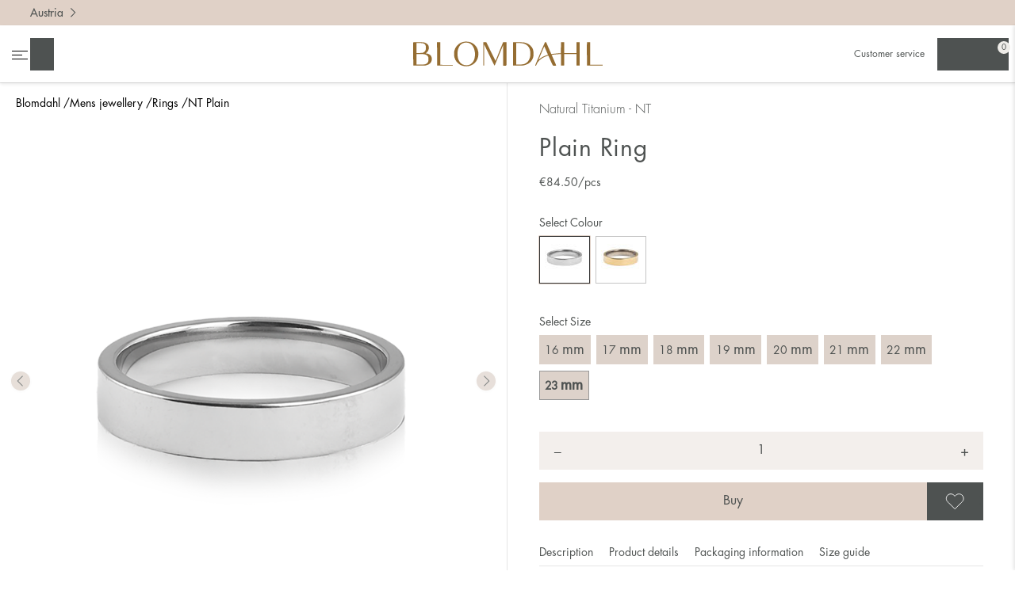

--- FILE ---
content_type: text/html;charset=utf-8
request_url: https://www.blomdahl.com/en-at/men/rings/plain-size-23-mm-31-12210-2300/
body_size: 14079
content:
<!doctype html>
<html lang="en-at">
<head>
    <meta charset="utf-8">
    <meta http-equiv="X-UA-Compatible" content="IE=edge,chrome=1">

    <link rel="alternate" hreflang="sv" href="https://www.blomdahl.com/sv/man/ringar/plain-size-23-mm-31-12210-2300/"><link rel="alternate" hreflang="da" href="https://www.blomdahl.com/da/mand/ringe/plain-size-23-mm-31-12210-2300/"><link rel="alternate" hreflang="en" href="https://www.blomdahl.com/en/men/rings/plain-size-23-mm-31-12210-2300/"><link rel="alternate" hreflang="de" href="https://www.blomdahl.com/de/manner/ringe/plain-size-23-mm-31-12210-2300/"><link rel="alternate" type="application/rss+xml" title="RSS News Feed" href="https://www.blomdahl.com/en-at/google-merchant-xml/"><link rel="search" type="application/opensearchdescription+xml" href="/opensearch_098AFC12-8FBE-473A-846C-5B998555283C.xml" title="Search"><link rel="icon" type="image/png" sizes="16x16" href="https://www.blomdahl.com/media/16x16_scale/Symbol_favikon.png">
<link rel="icon" type="image/png" sizes="32x32" href="https://www.blomdahl.com/media/32x32_scale/Symbol_favikon.png">
<link rel="apple-touch-icon" type="image/png" sizes="57x57" href="https://www.blomdahl.com/media/57x57_scale/Symbol_favikon.png">
<link rel="apple-touch-icon" type="image/png" sizes="60x60" href="https://www.blomdahl.com/media/60x60_scale/Symbol_favikon.png">
<meta name="msapplication-TileColor" content="#ee87b2">
<meta name="msapplication-config" content="none"><title>NT Plain 23 mm - Blomdahl</title><meta name="description" content="Blomdahl"><meta name="keywords" content=""><meta name="robots" content="index, follow"><meta property="og:title" content="NT Plain 23 mm"/>
<meta property="og:type" content="article"/>
<meta property="og:url" content="https://www.blomdahl.com/en-at/men/rings/plain-size-23-mm-31-12210-2300/"/>
<meta property="og:image" content="https://www.blomdahl.com/media/content/Produktbilder/Ringar/31-12210-1801_down_L.jpg"/>
<meta property="og:description" content="Blomdahl"/>
        <meta name="twitter:card" content="summary">

                    <meta name="twitter:site" content="Blomdahl">
                    <meta name="twitter:title" content="NT Plain 23 mm">
                    <meta name="twitter:description" content="Blomdahl">
                    <meta name="twitter:image" content="https://www.blomdahl.com/media/content/Produktbilder/Ringar/31-12210-1801_down_L.jpg">
        <script type="application/ld+json">{"@context":"http:\/\/schema.org","@type":"Product","sku":"31-12210-2300","description":"The key to attractive styling for your hands is timeless, comfortable rings. Mix and match or opt for a single statement ring. This skin friendly ring in medical grade titanium is lightweight with gently rounded contours that feel comfy on your finger. Jewellery so kind to your skin that you can wear it every day. Developed in consultation with dermatologists and therefore suitable for everyone, including people with a nickel allergy or sensitive skin. Blomdahl provides quality jewellery made in Sweden, with every step of the production process fully documented and controlled.","name":"NT Plain 23 mm","offers":{"@type":"Offer","url":"https:\/\/www.blomdahl.com\/en-at\/men\/rings\/plain-size-23-mm-31-12210-2300\/","availability":"http:\/\/schema.org\/InStock","price":84.5,"priceCurrency":"EUR","valueAddedTaxIncluded":true},"itemCondition":"https:\/\/schema.org\/NewCondition","brand":{"@type":"Brand","name":"Blomdahl"},"mpn":"7330981571842","image":"https:\/\/www.blomdahl.com\/media\/content\/2021-09\/ringar%20-30\/ring_titan_blomdahl_7330981571224_31-12210-1700.png?v=1630653814"}</script><!-- Global site tag (gtag.js) - Google Analytics -->
    <script>
        window.dataLayer = window.dataLayer || [];

        function gtag() {
            dataLayer.push(arguments);
        }

                gtag('consent', 'default', {
            'ad_storage': 'denied',
            'ad_user_data': 'denied',
            'ad_personalization': 'denied',
            'analytics_storage': 'denied'
        });
        
        function executeGoogleAnalytics() {
            gtag('js', new Date());

                            gtag('consent', 'update', {
                    'analytics_storage': 'granted',
                });
            
                            gtag('config', 'UA-16275319-31', {
                                        'currency': 'EUR',
                });
            
                    }

        function executeGoogleAds() {
                        gtag('consent', 'update', {
                'ad_storage': 'granted',
                'ad_user_data': 'granted',
                'ad_personalization': 'granted',
            });
            
                    }

            </script>

            <!-- Google Tag Manager -->
        <script>(function(w,d,s,l,i){w[l]=w[l]||[];w[l].push({'gtm.start':
                    new Date().getTime(),event:'gtm.js'});var f=d.getElementsByTagName(s)[0],
                j=d.createElement(s),dl=l!='dataLayer'?'&l='+l:'';j.async=true;j.src=
                'https://www.googletagmanager.com/gtm.js?id='+i+dl;f.parentNode.insertBefore(j,f);
            })(window,document,'script','dataLayer','GTM-W6D4V84');</script>
        <!-- End Google Tag Manager -->
    
<link rel="canonical" href="https://www.blomdahl.com/en-at/men/rings/plain-size-23-mm-31-12210-2300/">
<!-- Facebook Pixel Code -->
<script>
    function executeFacebookPixel() {
        !function(f,b,e,v,n,t,s)
        {if(f.fbq)return;n=f.fbq=function(){n.callMethod?
            n.callMethod.apply(n,arguments):n.queue.push(arguments)};
            if(!f._fbq)f._fbq=n;n.push=n;n.loaded=!0;n.version='2.0';
            n.queue=[];t=b.createElement(e);t.async=!0;
            t.src=v;s=b.getElementsByTagName(e)[0];
            s.parentNode.insertBefore(t,s)}(window,document,'script',
            'https://connect.facebook.net/sv_SE/fbevents.js');
        fbq('init', '3081821642123914');
        fbq('track', 'PageView');
    }

    </script>
<noscript>
    <img height="1" width="1" src="https://www.facebook.com/tr?id=3081821642123914&ev=PageView&noscript=1"/>
</noscript>
<!-- End Facebook Pixel Code --><script src="https://eu.altcha.org/js/latest/altcha.min.js" async defer type="module"></script><meta name="generator" content="Agera e-handel v16">
    <meta name="viewport" content="width=device-width,initial-scale=1">
    <meta name="mobile-web-app-capable" content="yes">
    <meta name="apple-mobile-web-app-capable" content="yes">

    <link rel="stylesheet" type="text/css" media="all" href="/css/b2c.css?f83adae3"/>
</head>

<body class="product-menu-81E37900-F7B9-445C-B670-7684189837F8-7B35E4D6-A53F-436A-8F75-4CDAA04A5A78 product theme-b2c noswap">
<div id="container">

                            <div class="b2c-breadcrumbs">
                <ul class="collapsed"><li class="menu-item-home menu-depth-1 collapsed"><a href="https://www.blomdahl.com/en-at/" title="Blomdahl">Blomdahl</a></li><li class="menu-item-509FE3A6-727B-47EC-B7D5-00836832283A menu-depth-1 collapsed placering-kolumn"><a href="/en-at/men/" >Mens jewellery</a></li><li class="menu-item-81E37900-F7B9-445C-B670-7684189837F8 menu-depth-1 collapsed placering-kolumn"><a href="/en-at/men/rings/" >Rings</a></li><li class="menu-item-breadcrumbs-product-name menu-depth-1 collapsed"><a href="#" title="NT Plain">NT Plain</a></li></ul>            </div>
            
    <div class="fixed-header">
        <div class="header-content header sticky">
            <div class="top-bar">
                <div class="top-left">
                    <div class="languages">
                        <button class="change-lang-button">Austria                            <img alt="" aria-hidden="true" src="/images/b2c/chevron-right.svg">
                        </button>
                    </div>
                </div>
                <p></p>
                <div class="top-right"></div>
            </div>
            <header role="banner" id="header">
                <nav class="tools-left">
                    <ul>
                                                    <li class="menu">
                                <button class="menubutton" data-label-when-expanded="Close the main navigation" data-label-when-closed="Open the main navigation" aria-label="Open the main navigation" aria-controls="primary-nav" aria-expanded="false">
                                    <span></span>
                                </button>
                            </li>
                            <li class="link-search">
                                <button class="toggle-search" title="Search">
                                    Search                                </button>

                            </li>
                            <div class="search-container"><form class="search-form " action="https://www.blomdahl.com/en-at/search/" method="get">
    <button class="close close-search" type="button">
        Close    </button>
    <label for="sokinput" class="visuallyhidden">Search</label>
    <input type="text" name="q" id="sokinput" placeholder="Search" value="">
        <button class="execute-search" title="Search">
        Search    </button>

</form></div>

                                            </ul>
                </nav>
                <div class="live-search-container" style="display: none">
                    <div class="live-search-top">
                        <div class="result"></div>
                    </div>
                    <div class="live-search-results products"></div>
                    <div class="live-search-bottom">
                        <a href="">Show results</a>
                    </div>

                </div>
                <a href="https://www.blomdahl.com/en-at/" rel="home" class="logo">
                    <img class="logo" src="/images/Logo_blomdahl_Golden_Sand_darker.svg" alt="Blomdahl" title="Blomdahl">
                </a>
                <nav class="tools-right">
                    <ul><li class="menu-item-B67B6EC8-F7C4-4061-B835-DD71EF7D4419 menu-depth-1 placering-topp"><a href="/en-at/customer-service/" >Customer service</a></li></ul>                                            <ul>
                            <li class="link-profile" title="My pages">
                                                                    <a href="https://www.blomdahl.com/en-at/login/" aria-label="My pages"></a>
                                
                            </li>
                            <li class="link-heart" title="Favourites">
                                <a href="" class="favorites-button" aria-controls="panel-right-cart-and-favourites" aria-expanded="false" aria-label="Open favourites"></a>
                            </li>

                            <li class="link-checkout">
                                <a href="https://www.blomdahl.com/en-at/varukorg/" class="cart-button" aria-controls="panel-right-cart-and-favourites" aria-expanded="false" aria-label="Open cart"></a>
                                <span class="cart-count"></span>
                            </li>
                        </ul>
                                    </nav>
            </header>
        </div>

        <nav role="navigation" class="primary" id="primary-nav" aria-hidden="true" tabindex="-1">
            <header id="navheader">
                <a href="https://www.blomdahl.com/en-at/" rel="home" class="logo">
                    <img class="logo" src="/images/Logo_blomdahl_Golden_Sand_darker.svg" alt="Blomdahl" title="Blomdahl">
                </a>
                <a class="closebutton">
                    <img src="/images/b2c/close.svg" alt="close">
                </a>
            </header>
            <div class="gallery"><ul class="collapsed"><li class="menu-item-C3F6B483-659C-4AF9-B999-C849FFFE2973 menu-depth-1 collapsed with-image placering-galleri"><a href="/en-at/women/rings/" ><figure><img src="https://www.blomdahl.com/media/200x200_scale/The_bond_/kvinna_kategori_ringar.png?v=1632840694" alt="Rings" width="200" height="200"></figure><figcaption>Rings</figcaption></a></li><li class="menu-item-3214EDE3-C589-40D9-8650-04177CC83975 menu-depth-1 collapsed with-image placering-galleri"><a href="https://www.blomdahl.com/en-at/women/anklets/" ><figure><img src="https://www.blomdahl.com/media/200x200_scale/Produktbilder/Jewellery%20on%20models/fotlank_blomdahl_7330981600023_34-24930-00_d.jpg?v=1644405160" alt="Anklets" width="200" height="200"></figure><figcaption>Anklets</figcaption></a></li><li class="menu-item-AF7EF787-5ABB-481A-9302-0067C73207AC menu-depth-1 collapsed with-image placering-galleri"><a href="/en-at/women/rings/" ><figure><img src="https://www.blomdahl.com/media/200x200_scale/The_bond_/Kategori_orhange.jpg?v=1632144721" alt="Earrings" width="200" height="200"></figure><figcaption>Earrings</figcaption></a></li><li class="menu-item-AB83EF7A-558C-4E18-A2EC-C8104576FA3B menu-depth-1 collapsed with-image placering-galleri"><a href="/en-at/women/necklaces/" ><figure><img src="https://www.blomdahl.com/media/200x200_scale/The_bond_/Kategori_halsband.jpg?v=1632144721" alt="Necklaces" width="200" height="200"></figure><figcaption>Necklaces</figcaption></a></li><li class="menu-item-B5FF785F-3F5D-4E85-8504-AEF874F052BC menu-depth-1 collapsed with-image placering-galleri"><a href="/en-at/women/bracelets/" ><figure><img src="https://www.blomdahl.com/media/200x200_scale/The_bond_/Kategori_armband.jpg?v=1632144721" alt="Bracelets" width="200" height="200"></figure><figcaption>Bracelets</figcaption></a></li><li class="menu-item-56F6D0CA-2D35-4C60-AE21-2A6CE246C90F menu-depth-1 collapsed with-image placering-galleri"><a href="/en-at/women/nose-jewellery/" ><figure><img src="https://www.blomdahl.com/media/200x200_scale/The_bond_/Kategori_nassmycke.jpg?v=1632145130" alt="Nose Jewellery" width="200" height="200"></figure><figcaption>Nose Jewellery</figcaption></a></li><li class="menu-item-0F80802C-1FC3-44E0-B9F7-18BE1567B842 menu-depth-1 collapsed placering-galleri"><a href="/en-at/women/" >Show all</a></li></ul></div>            <ul class="collapsed"><li class="menu-item- menu-depth-1 collapsed"><a href="https://www.blomdahl.com/en-at/" >Home</a></li><li class="menu-item-1E24CF1D-A0B6-4594-ADA9-4D9741B832AE menu-depth-1 collapsed placering-normal"><a href="/en-at/medical-piercing/" >Medical piercing</a></li><li class="menu-item-FF336A8A-24CE-4791-BEFE-40424D598094 menu-depth-1 has-children collapsed placering-normal"><a href="/en-at/ear-piercing/" >Ear piercing</a><button class="submenu-toggle" data-label-when-expanded="Close sub menu" data-label-when-closed="Open sub menu" aria-expanded="false" aria-controls="" aria-label="Open sub menu" data-open-text="+" data-close-text="–">+</button><ul class="collapsed"><li class="menu-item-7D567B51-187C-4361-83E7-E29568523DAD menu-depth-2 has-parent collapsed placering-normal"><a href="https://www.blomdahl.com/en-at/stories/aftercare-instructions-ear-piercing/" >Aftercare instructions ear piercing</a></li></ul></li><li class="menu-item-42BA2888-E047-4290-850A-B7DB94A7FE23 menu-depth-1 has-children collapsed placering-normal"><a href="/en-at/nose-piercing/" >Nose piercing</a><button class="submenu-toggle" data-label-when-expanded="Close sub menu" data-label-when-closed="Open sub menu" aria-expanded="false" aria-controls="" aria-label="Open sub menu" data-open-text="+" data-close-text="–">+</button><ul class="collapsed"><li class="menu-item-5CFB7CA7-61D0-48CF-ACCE-EFD93683B50D menu-depth-2 has-parent collapsed placering-normal"><a href="https://www.blomdahl.com/en-at/stories/aftercare-instructions-nose-piercing/" >Aftercare instructions nose piercing</a></li></ul></li><li class="menu-item-682D74D4-469B-7545-A56F-DAD79032DD3C menu-depth-1 collapsed placering-normal"><a href="https://www.blomdahl.com/en-at/stories/water-resistant-jewellery/" >Water resistant jewellery</a></li><li class="menu-item-21FBC162-9BD5-4EE6-BA1B-B06ADE7A22A6 menu-depth-1 collapsed placering-normal"><a href="/en-at/caring-jewellery/" >Caring jewellery</a></li><li class="menu-item-EF705CED-5E7A-4C21-B573-71FC6D916030 menu-depth-1 has-children collapsed placering-normal"><a href="/en-at/about-us/" >About us</a><button class="submenu-toggle" data-label-when-expanded="Close sub menu" data-label-when-closed="Open sub menu" aria-expanded="false" aria-controls="" aria-label="Open sub menu" data-open-text="+" data-close-text="–">+</button><ul class="collapsed"><li class="menu-item-B0639C08-4C1E-4115-83AE-0BBAAC981DCF menu-depth-2 has-parent collapsed placering-normal"><a href="/en-at/about-us/history/" >History</a></li><li class="menu-item-5E5F25F1-F383-4552-886C-376146DCF525 menu-depth-2 has-parent collapsed placering-normal"><a href="/en-at/about-us/work-at-blomdahl/" >Work at Blomdahl</a></li><li class="menu-item-482000DB-6429-4FCD-A03E-DABD62175A95 menu-depth-2 has-parent collapsed placering-normal"><a href="/en-at/about-us/quality/" >Quality</a></li></ul></li><li class="menu-item-62958347-B49F-45F1-B098-01FF88D371BB menu-depth-1 collapsed placering-normal"><a href="/en-at/stories/" >Stories</a></li><li class="menu-item-B67B6EC8-F7C4-4061-B835-DD71EF7D4419 menu-depth-1 collapsed placering-topp"><a href="/en-at/customer-service/" >Customer service</a></li></ul><section><div class="heading"><a href="/en-at/women/">Jewellery</a><button class="submenu-toggle" data-label-when-expanded="Close sub menu" data-label-when-closed="Open sub menu" aria-expanded="true" aria-controls="" aria-label="Close sub menu" data-open-text="+" data-close-text="–">–</button><span></span></div><ul class="collapsed"><li class="menu-item-0F5CE7C1-0538-4930-B5A7-98CF0E191004 menu-depth-2 has-parent collapsed placering-kolumn"><a href="/en-at/women/news/" >News</a></li><li class="menu-item-5BA47990-568A-4848-AFCC-BA336FAB55F7 menu-depth-2 has-parent collapsed placering-kolumn"><a href="/en-at/women/earrings/" >Earrings</a></li><li class="menu-item-056D5222-8A64-4BE3-8BE1-A609A4F07DC8 menu-depth-2 has-parent collapsed placering-kolumn"><a href="/en-at/women/bracelets/" >Bracelets</a></li><li class="menu-item-43348D83-843E-49D7-B094-AE353AA9AD5B menu-depth-2 has-parent collapsed placering-kolumn"><a href="/en-at/women/rings/" >Rings</a></li><li class="menu-item-204B5DBA-A5AA-4F47-AB63-85F69BCEEC4D menu-depth-2 has-parent collapsed placering-kolumn"><a href="/en-at/women/necklaces/" >Necklaces</a></li><li class="menu-item-0B08F665-B09C-4E91-87B8-81F627CE216C menu-depth-2 has-parent collapsed placering-kolumn"><a href="/en-at/women/pendants/" >Pendants</a></li><li class="menu-item-7049C72E-AC5B-41D3-8D59-21F5171CB814 menu-depth-2 has-parent collapsed placering-kolumn"><a href="/en-at/women/anklets/" >Anklets</a></li><li class="menu-item-87FC1A47-9F01-4AAA-B08A-25C236CABF87 menu-depth-2 has-parent collapsed placering-kolumn"><a href="/en-at/women/nose-jewellery/" >Nose jewellery</a></li><li class="menu-item-E930E209-CF6A-4209-95D9-65CBB88BD77E menu-depth-2 has-parent collapsed placering-kolumn"><a href="/en-at/women/accessories/" >Accessories</a></li><li class="menu-item-13CC8763-51EA-4D28-8EA2-6187AC67C114 menu-depth-2 has-parent collapsed placering-kolumn"><a href="/en-at/women/" >Show all</a></li></ul></section><section><div class="heading"><a href="/en-at/kids/">Kids jewellery</a><button class="submenu-toggle" data-label-when-expanded="Close sub menu" data-label-when-closed="Open sub menu" aria-expanded="true" aria-controls="" aria-label="Close sub menu" data-open-text="+" data-close-text="–">–</button><span></span></div><ul class="collapsed"><li class="menu-item-98529D64-264A-413D-A412-AF2852E5113D menu-depth-2 has-parent collapsed placering-kolumn"><a href="/en-at/kids/news/" >News</a></li><li class="menu-item-3628AF1D-ABF6-450B-9624-3AA4E139C65D menu-depth-2 has-parent collapsed placering-kolumn"><a href="/en-at/kids/earrings/" >Earrings</a></li><li class="menu-item-E389BB43-B7BD-44C8-9D6F-C8DDCBBDDE2A menu-depth-2 has-parent collapsed placering-kolumn"><a href="/en-at/kids/accessories/" >Accessories</a></li><li class="menu-item-F0ACC138-BBC7-4EAA-8ADC-47368886A141 menu-depth-2 has-parent collapsed placering-kolumn"><a href="/en-at/kids/" >Show all</a></li></ul></section><section><div class="heading"><a href="/en-at/men/">Mens jewellery</a><button class="submenu-toggle" data-label-when-expanded="Close sub menu" data-label-when-closed="Open sub menu" aria-expanded="true" aria-controls="" aria-label="Close sub menu" data-open-text="+" data-close-text="–">–</button><span></span></div><ul class="collapsed"><li class="menu-item-62D230EC-0039-4061-9310-C073081839BE menu-depth-2 has-parent collapsed placering-kolumn"><a href="/en-at/men/news/" >News</a></li><li class="menu-item-D0B1E3A6-0237-46D6-88D1-36F4B3356797 menu-depth-2 has-parent collapsed placering-kolumn"><a href="/en-at/men/earrings/" >Earrings</a></li><li class="menu-item-3CE03BA1-C2F5-41C7-B3CF-63256C1C65AF menu-depth-2 has-parent collapsed placering-kolumn"><a href="/en-at/men/bracelet/" >Bracelet</a></li><li class="menu-item-3EDC9C9F-FD99-4B18-8908-4F5A964E1AC7 menu-depth-2 has-parent collapsed placering-kolumn"><a href="/en-at/men/necklace/" >Necklace</a></li><li class="menu-item-81E37900-F7B9-445C-B670-7684189837F8 menu-depth-2 has-parent collapsed placering-kolumn"><a href="/en-at/men/rings/" >Rings</a></li><li class="menu-item-B4B5C4C5-FC72-4B1C-9CFC-CDE83C135FD6 menu-depth-2 has-parent collapsed placering-kolumn"><a href="/en-at/men/nose-jewellery/" >Nose jewellery</a></li><li class="menu-item-6C07541C-27BD-43D4-BDB8-140E188BF34C menu-depth-2 has-parent collapsed placering-kolumn"><a href="/en-at/men/accessories/" >Accessories</a></li><li class="menu-item-5DC90515-0277-4328-A958-5752C912174E menu-depth-2 has-parent collapsed placering-kolumn"><a href="/en-at/men/" >Show all</a></li></ul></section>        </nav>
    </div>

            <div id="panel-right-cart-and-favourites" class="panel-right">
            <div class="panel-right-controls">
                <button class="link-checkout cart-button">Shopping cart</button>
                <button class="link-heart favorites-button">Favourites</button>
                <button class="link-close">close</button>
            </div>
            <div class="panel-checkout small-basket">
    <section class="cart-container">
                    <p class="cart-item">The shopping cart contains no articles</p>
        
            </section>

    <div class="checkout-container">
        <dl class="cart-totals">
            <dt class="cart-total-due">Products total</dt>
            <dd class="cart-total cart-total-due">
                <span class="pris_exkl_moms hidden">0.00</span><span
        class="pris_inkl_moms">0.00</span>                EUR            </dd>
        </dl>
        <a href="https://www.blomdahl.com/en-at/varukorg/" class="checkout-button">
            Checkout        </a>
        <button class="checkout-button link-close">
            Continue shopping        </button>
            </div>
</div>
            
<div class="panel-favorites favorite-list">
    <section class="cart-container">

                    <p class="cart-item">Your favourites list contains no articles</p>
        
            </section>
    <div class="checkout-container">
        <div class="favorites-button-container">
            <button class="button-clear-favorites">
                Clear favourites            </button>
        </div>
    </div>
</div>
        </div>
    

    <div class="content">
        <div role="main" class="product-menu-81E37900-F7B9-445C-B670-7684189837F8-7B35E4D6-A53F-436A-8F75-4CDAA04A5A78 product theme-b2c">
                <div id="product_page_wrapper" class="clearfix">
        <div class="product-breadcrumbs">
            <ul class="collapsed"><li class="menu-item-home menu-depth-1 collapsed"><a href="https://www.blomdahl.com/en-at/" title="Blomdahl">Blomdahl</a></li><li class="menu-item-509FE3A6-727B-47EC-B7D5-00836832283A menu-depth-1 collapsed placering-kolumn"><a href="/en-at/men/" >Mens jewellery</a></li><li class="menu-item-81E37900-F7B9-445C-B670-7684189837F8 menu-depth-1 collapsed placering-kolumn"><a href="/en-at/men/rings/" >Rings</a></li><li class="menu-item-breadcrumbs-product-name menu-depth-1 collapsed"><a href="#" title="NT Plain">NT Plain</a></li></ul>        </div>

        <article role="article" data-artiklar_id="7B35E4D6-A53F-436A-8F75-4CDAA04A5A78">
            <div>
                <style>
                    #product_images {
                        height: 120vw;
                    }
                </style>
                <div class="product_images" id="product_images">
                    
    <div class="swiper-container">
        <div class="swiper-wrapper">
                            <div class="swiper-slide">
                    <picture> <source srcset="https://www.blomdahl.com/media/960x960_scale/2021-09/ringar%20-30/ring_titan_blomdahl_7330981571224_31-12210-1700.png" media="(max-width: 450px)"> <img src="https://www.blomdahl.com/media/1280x1280_scale/2021-09/ringar%20-30/ring_titan_blomdahl_7330981571224_31-12210-1700.png?v=1632237315" alt="Plain" title="Plain" width="1000" height="1200"> </picture>                </div>
                            <div class="swiper-slide">
                    <picture> <source srcset="https://www.blomdahl.com/media/960x960_scale/2021-09/modellbilder/man/ring_titan_blomdahl_7330981571224_31-12210-2300.jpg" media="(max-width: 450px)"> <img src="https://www.blomdahl.com/media/1280x1280_scale/2021-09/modellbilder/man/ring_titan_blomdahl_7330981571224_31-12210-2300.jpg?v=1652364941" alt="Plain" title="Plain" width="800" height="960" aria-hidden="true"> </picture>                </div>
                            <div class="swiper-slide">
                    <picture> <source srcset="https://www.blomdahl.com/media/960x960_scale/2021-09/modellbilder/man/orhangen_armband_ring_blomdahl_7330981156957_7330981571842_7330981581018_15-1477-00_31-12210-2300_32-24960-00.jpg" media="(max-width: 450px)"> <img src="https://www.blomdahl.com/media/1280x1280_scale/2021-09/modellbilder/man/orhangen_armband_ring_blomdahl_7330981156957_7330981571842_7330981581018_15-1477-00_31-12210-2300_32-24960-00.jpg?v=1686571078" alt="Plain" title="Plain" width="800" height="960" aria-hidden="true"> </picture>                </div>
                            <div class="swiper-slide">
                    <picture> <source srcset="https://www.blomdahl.com/media/960x960_scale/2021-09/modellbilder/man/armband_ring_blomdahl_7330981581049_7330981571842_32-24990-00_31-12210-2300_man1.jpg" media="(max-width: 450px)"> <img src="https://www.blomdahl.com/media/1280x1280_scale/2021-09/modellbilder/man/armband_ring_blomdahl_7330981581049_7330981571842_32-24990-00_31-12210-2300_man1.jpg?v=1726737593" alt="Plain" title="Plain" width="800" height="960" aria-hidden="true"> </picture>                </div>
                    </div>
        <div aria-hidden="true" class="swiper-pagination"></div>
        <div aria-hidden="true" tabindex="-1" class="swiper-button-next"></div>
        <div aria-hidden="true" tabindex="-1" class="swiper-button-prev"></div>
    </div>
                </div>
            </div>
            <div>
                <div class="product-info">
                    <header id="products_header">
                        <div class="material">
                            Natural Titanium - NT                        </div>

                                                    <h1 class="light lower">Plain Ring </h1>
                                            </header>


                    <div id="product_details">

                        <div class="product_price">
    
        
            <span class="pris_exkl_moms hidden pris_ordinary">
                <span class="currency-symbol">€</span>70.42<span class="product-unit">/pcs</span>
            </span>
            <span class="pris_inkl_moms pris_ordinary">
                <span class="currency-symbol">€</span>84.50<span class="product-unit">/pcs</span>
            </span>

        
            
    </div>
                        <div class="variant-wrapper">
                            

    <div class="variant-controls variant1">
        <span class="variant-label">
            Select Size        </span>
                    <button data-value="16 mm"
                    class="">16                 <span class="variant-unit">mm</span>
            </button>
                    <button data-value="17 mm"
                    class="">17                 <span class="variant-unit">mm</span>
            </button>
                    <button data-value="18 mm"
                    class="">18                 <span class="variant-unit">mm</span>
            </button>
                    <button data-value="19 mm"
                    class="">19                 <span class="variant-unit">mm</span>
            </button>
                    <button data-value="20 mm"
                    class="">20                 <span class="variant-unit">mm</span>
            </button>
                    <button data-value="21 mm"
                    class="">21                 <span class="variant-unit">mm</span>
            </button>
                    <button data-value="22 mm"
                    class="">22                 <span class="variant-unit">mm</span>
            </button>
                    <button data-value="23 mm"
                    class="active">23                 <span class="variant-unit">mm</span>
            </button>
        
        
            </div>


    <div class="variant-controls variant2">
        <span class="variant-label">
            Select Colour        </span>
                    <button data-value="NT" class="with-image active" title="NT">
                <img src="https://www.blomdahl.com/media/50x50_scale/Produktbilder/Ringar/_31-12210-1801_down_V.jpg?v=1530253993" alt="NT" title="NT" width="50" height="50">            </button>
                    <button data-value="GT" class="with-image " title="GT">
                <img src="https://www.blomdahl.com/media/50x50_scale/Produktbilder/Ringar/31-13210-1801_down_V.jpg?v=1530263032" alt="GT" title="GT" width="50" height="50">            </button>
            </div>

                        </div>


                                                                                            <form  action="https://www.blomdahl.com/en-at/_cart/add/"  method="POST"  class="buyform"  name="form" >
        <div class="amount-wrapper">
    <button class="decrease-amount-btn" aria-label="Decrease amount"><span aria-hidden="true">&#8722;</span></button>
                <label for="form_quantity_9480bbd10" >
                Quantity                <span class="required-star">*</span>            </label>
                <input  min="1"  step="1"  inputmode="decimal"  type="number"  name="form[quantity]"  id="form_quantity_9480bbd10"  value="1"  required="required" >
                    <button class="increase-amount-btn" aria-label="Increase amount"><span aria-hidden="true">+</span></button>
</div>
<div class="buy-button-wrapper">
    <input type="submit" name="kop" alt="Buy"
           value="Buy" class="buy-button"
           data-name="NT Plain 23 mm" data-id="7B35E4D6-A53F-436A-8F75-4CDAA04A5A78" data-price="84.50" data-category="RINGAR" data-sku="31-12210-2300" data-currency="EUR">

    <button title="Save as favourite ❤" class="btn-favorite " data-id="7B35E4D6-A53F-436A-8F75-4CDAA04A5A78">
    Save as favourite</button></div>

        <input  type="hidden"  name="form[artiklar_id]"  id="form_artiklar_id_94846fc82"  value="7B35E4D6-A53F-436A-8F75-4CDAA04A5A78"  required="required" >
                        <input  type="hidden"  name="form[returnRoute]"  id="form_returnRoute_9486e7b50"  value="product-menu-81E37900-F7B9-445C-B670-7684189837F8-7B35E4D6-A53F-436A-8F75-4CDAA04A5A78"  required="required" >
                        </form>
                                                            
                        
                        <div class="store-tabs-container-mobile">

                            <aside class="product-social">
                                                                    <div class="buyform product-store-finder">
                                        <a href="https://www.blomdahl.com/en-at/blomdahl/store-finder/">
                                            <img alt="" aria-hidden="true" src="/images/b2c/pin-point.svg">
                                            Store finder                                        </a>
                                    </div>
                                                            </aside>

                            <div class="tabs">
                                <div class="tab-navigation">
                                    <div>
                                        <a href="#/description"
                                           class="tab-navigation">
                                            <span>Description</span>
                                            <i class="toggle-icon"></i>
                                        </a>
                                        <div class="tab product-description"
                                             id="description">
                                            <p class="product-description">The key to attractive styling for your hands is timeless, comfortable rings. Mix and match or opt for a single statement ring. This skin friendly ring in medical grade titanium is lightweight with gently rounded contours that feel comfy on your finger. Jewellery so kind to your skin that you can wear it every day. Developed in consultation with dermatologists and therefore suitable for everyone, including people with a nickel allergy or sensitive skin. Blomdahl provides quality jewellery made in Sweden, with every step of the production process fully documented and controlled.</p>
                                            
                                                                                    </div>
                                    </div>
                                    <div>
                                        <a href="#/product-details"
                                           class="tab-navigation">
                                            Product details                                            <i class="toggle-icon"></i>
                                        </a>
                                        <div class="tab product-information"
                                             id="product-details">

                                            <div>
                                                                                                    Group                                                                                                                                                </div>

                                                                                            <div>
                                                                                                            Size                                                    
                                                    23 mm                                                </div>
                                            
                                                                                            <div>
                                                    Width of ring                                                    4 mm                                                </div>
                                                                                            <div>
                                                    Finish                                                    Titanium coloured                                                </div>
                                                                                            <div>
                                                    Height of ring                                                    1,5 mm                                                </div>
                                                                                            <div>
                                                    Material                                                    Medical titanium                                                </div>
                                                                                                                                        <div>
                                                    Unit                                                    pcs                                                </div>
                                            
                                                                                            <div>
                                                    Art. no.                                                    31-12210-2300                                                </div>
                                            
                                                                                            <div>
                                                    Name                                                    NT Plain 23 mm                                                </div>
                                            
                                                                                            <div>
                                                    Category                                                    NT -
                                                    Natural Titanium
                                                </div>

                                                                                    </div>
                                    </div>
                                    <div>
                                        <a href="#/packaging-information"
                                           class="tab-navigation">
                                            Packaging information                                            <i class="toggle-icon"></i>
                                        </a>
                                        <div class="tab product-packaging-information"
                                             id="packaging-information">
                                                                                            <p></p>
                                                                                    </div>
                                    </div>
                                                                            <div>
                                            <a href="#/size-guide"
                                               class="tab-navigation">
                                                Size guide                                                <i class="toggle-icon"></i>
                                            </a>
                                            <div class="tab product-size-guide"
                                                 id="size-guide">
                                                    <div class="textblock textblock-C7DF58EE-3A44-4C7E-B820-F059B371BD14 layout-text-vansterstalld typ-normal textblock-without-image textblock-without-mobile-image ">
        <div class="normal-content">
        
                    <figure>
                            </figure>
        
                    <div class="textblock-text ingress typ-normal clearfix">

                
                <span style="" >To find the right ring size, there are a few things to keep in mind:<br/><br/>&bull; Be careful when measuring as 1 mm corresponds to a whole size.<br/>&bull; Remember that the ring should also come over the knuckle.<br/>&bull; A wide (thick) ring usually requires a larger size than a narrow (thin)one.<br/>&bull; If you end up between two sizes, we recommend that you choose the larger one.<br/><br/></span>            </div>
        
        
            </div>

</div>
    <div class="textblock textblock-2C8BD99C-8DF8-4BB3-A0B4-7E6CB19D3AEB layout-text-vansterstalld typ-normal textblock-without-image textblock-without-mobile-image padded-bottom">
        <div class="normal-content">
                    <h2>Measure like this:</h2>        
                    <figure>
                            </figure>
        
                    <div class="textblock-text typ-normal clearfix">

                
                <span style="" >The easiest way to measure your ring size is to use an existing ring. Choose a ring that is intended for the finger on which you intend to wear your new ring. Measure the diameter, ie. the inner dimensions of the ring, by measuring across the ring with a ruler, in millimeters.</span>            </div>
        
        
            </div>

</div>
    <div class="textblock textblock-B6BCCB87-2E15-4808-88FF-56ED50A68DED typ-bild textblock-with-image textblock-without-mobile-image  swiper-slide">
    <div>
        
        <div class="textblock-content">
            
            
                    </div>


                    <figure>
                                    <img src="https://www.blomdahl.com/media/content/mat_ring.jpg?v=1635149981" alt="" width="363" height="363">                            </figure>
                <div class="typ-bild-text-mobil">
                    </div>

    </div>

</div>
    <div class="textblock textblock-CE99F004-A965-4BB4-8E07-5B1BBA0A8491 layout-text-vansterstalld typ-normal stilmall-normal textblock-without-image textblock-without-mobile-image padded-top">
        <div class="normal-content">
        
                    <figure>
                            </figure>
        
                    <div class="textblock-text typ-normal clearfix">

                
                <span style="" >The number of millimeters corresponds to your size. The size of all Blomdahl's rings is stated in diameter, ie. if a ring is 17 mm in diameter, it has the size 17.</span>            </div>
        
        
            </div>

</div>
    <div class="textblock textblock-0FA8AB17-598E-4CA4-BDBC-59F297317F75 layout-text-centrerad typ-normal textblock-without-image textblock-without-mobile-image ">
        <div class="normal-content">
                    <h2>Size converter:</h2>        
                    <figure>
                            </figure>
        
                    <div class="textblock-text typ-normal clearfix">

                
                <br><table style="width:100%;">  <tr>  <th>Diameter <br> (mm)  </th>    <th>Circumference <br>(mm)  </th>    <th>UK Size  </th>    <th>US Size  </th></tr><tr style="border-bottom:2px solid rgba(0,0,0,.1)"><td>16</td><td>50,2</td><td>J-K</td><td>5</td></tr><tr style="border-bottom:2px solid rgba(0,0,0,.1)"><td>17</td><td>53,4</td><td>M ½</td><td>6,5</td></tr><tr style="border-bottom:2px solid rgba(0,0,0,.1)"><td>18</td><td>56,5</td><td>P ½</td><td>7,75</td></tr><tr style="border-bottom:2px solid rgba(0,0,0,.1)"><td>19</td><td>59,7</td><td>R½-S</td><td>9</td></tr><tr style="border-bottom:2px solid rgba(0,0,0,.1)"><td>20</td><td>62,8</td><td>T ½</td><td>10</td></tr><tr style="border-bottom:2px solid rgba(0,0,0,.1)"><td>21</td><td>65,9</td><td>W ½</td><td>11,5</td></tr><tr style="border-bottom:2px solid rgba(0,0,0,.1)"><td>22</td><td>69,1</td><td>Z ½</td><td>13</td></tr><tr style="border-bottom:2px solid rgba(0,0,0,.1)"><td>23</td><td>72,2</td><td>Z3</td><td>14</td></tr></table>            </div>
        
        
            </div>

</div>
                                            </div>
                                        </div>
                                                                    </div>
                            </div>
                        </div>

                        <div class="store-tabs-container">
                            <div class="tabs">
                                <div class="tab-navigation">
                                    <a href="#/description"
                                       class="tab-navigation">
                                        Description                                    </a>
                                    <a href="#/product-details"
                                       class="tab-navigation">
                                        Product details                                    </a>
                                    <a href="#/packaging-information"
                                       class="tab-navigation">
                                        Packaging information                                    </a>
                                                                            <a href="#/size-guide"
                                           class="tab-navigation">
                                            Size guide                                        </a>
                                                                    </div>
                                <div class="tab product-description"
                                     id="description">
                                    <p class="product-description">The key to attractive styling for your hands is timeless, comfortable rings. Mix and match or opt for a single statement ring. This skin friendly ring in medical grade titanium is lightweight with gently rounded contours that feel comfy on your finger. Jewellery so kind to your skin that you can wear it every day. Developed in consultation with dermatologists and therefore suitable for everyone, including people with a nickel allergy or sensitive skin. Blomdahl provides quality jewellery made in Sweden, with every step of the production process fully documented and controlled.</p>                                    

                                                                    </div>
                                <div class="tab product-information"
                                     id="product-details">
                                                                            <div>
                                            Group:
                                                                                    </div>
                                    
                                                                            <div>
                                                                                            Size:
                                            
                                            23 mm                                        </div>
                                    

                                                                            <div>
                                            Width of ring:
                                            4 mm                                        </div>
                                                                            <div>
                                            Finish:
                                            Titanium coloured                                        </div>
                                                                            <div>
                                            Height of ring:
                                            1,5 mm                                        </div>
                                                                            <div>
                                            Material:
                                            Medical titanium                                        </div>
                                                                                                                <div>
                                            Unit:
                                            pcs                                        </div>
                                    
                                                                            <div>
                                            Art. no.:
                                            31-12210-2300                                        </div>
                                    
                                                                            <div>
                                            Name:
                                            NT Plain 23 mm                                        </div>
                                    
                                                                            <div>
                                            Category:
                                            NT -
                                            Natural Titanium
                                        </div>
                                                                    </div>
                                <div class="tab product-packaging-information"
                                     id="packaging-information">
                                                                            <p></p>
                                                                    </div>
                                                                    <div class="tab product-size-guide"
                                         id="size-guide">
                                            <div class="textblock textblock-C7DF58EE-3A44-4C7E-B820-F059B371BD14 layout-text-vansterstalld typ-normal textblock-without-image textblock-without-mobile-image ">
        <div class="normal-content">
        
                    <figure>
                            </figure>
        
                    <div class="textblock-text ingress typ-normal clearfix">

                
                <span style="" >To find the right ring size, there are a few things to keep in mind:<br/><br/>&bull; Be careful when measuring as 1 mm corresponds to a whole size.<br/>&bull; Remember that the ring should also come over the knuckle.<br/>&bull; A wide (thick) ring usually requires a larger size than a narrow (thin)one.<br/>&bull; If you end up between two sizes, we recommend that you choose the larger one.<br/><br/></span>            </div>
        
        
            </div>

</div>
    <div class="textblock textblock-2C8BD99C-8DF8-4BB3-A0B4-7E6CB19D3AEB layout-text-vansterstalld typ-normal textblock-without-image textblock-without-mobile-image padded-bottom">
        <div class="normal-content">
                    <h2>Measure like this:</h2>        
                    <figure>
                            </figure>
        
                    <div class="textblock-text typ-normal clearfix">

                
                <span style="" >The easiest way to measure your ring size is to use an existing ring. Choose a ring that is intended for the finger on which you intend to wear your new ring. Measure the diameter, ie. the inner dimensions of the ring, by measuring across the ring with a ruler, in millimeters.</span>            </div>
        
        
            </div>

</div>
    <div class="textblock textblock-B6BCCB87-2E15-4808-88FF-56ED50A68DED typ-bild textblock-with-image textblock-without-mobile-image  swiper-slide">
    <div>
        
        <div class="textblock-content">
            
            
                    </div>


                    <figure>
                                    <img src="https://www.blomdahl.com/media/content/mat_ring.jpg?v=1635149981" alt="" width="363" height="363">                            </figure>
                <div class="typ-bild-text-mobil">
                    </div>

    </div>

</div>
    <div class="textblock textblock-CE99F004-A965-4BB4-8E07-5B1BBA0A8491 layout-text-vansterstalld typ-normal stilmall-normal textblock-without-image textblock-without-mobile-image padded-top">
        <div class="normal-content">
        
                    <figure>
                            </figure>
        
                    <div class="textblock-text typ-normal clearfix">

                
                <span style="" >The number of millimeters corresponds to your size. The size of all Blomdahl's rings is stated in diameter, ie. if a ring is 17 mm in diameter, it has the size 17.</span>            </div>
        
        
            </div>

</div>
    <div class="textblock textblock-0FA8AB17-598E-4CA4-BDBC-59F297317F75 layout-text-centrerad typ-normal textblock-without-image textblock-without-mobile-image ">
        <div class="normal-content">
                    <h2>Size converter:</h2>        
                    <figure>
                            </figure>
        
                    <div class="textblock-text typ-normal clearfix">

                
                <br><table style="width:100%;">  <tr>  <th>Diameter <br> (mm)  </th>    <th>Circumference <br>(mm)  </th>    <th>UK Size  </th>    <th>US Size  </th></tr><tr style="border-bottom:2px solid rgba(0,0,0,.1)"><td>16</td><td>50,2</td><td>J-K</td><td>5</td></tr><tr style="border-bottom:2px solid rgba(0,0,0,.1)"><td>17</td><td>53,4</td><td>M ½</td><td>6,5</td></tr><tr style="border-bottom:2px solid rgba(0,0,0,.1)"><td>18</td><td>56,5</td><td>P ½</td><td>7,75</td></tr><tr style="border-bottom:2px solid rgba(0,0,0,.1)"><td>19</td><td>59,7</td><td>R½-S</td><td>9</td></tr><tr style="border-bottom:2px solid rgba(0,0,0,.1)"><td>20</td><td>62,8</td><td>T ½</td><td>10</td></tr><tr style="border-bottom:2px solid rgba(0,0,0,.1)"><td>21</td><td>65,9</td><td>W ½</td><td>11,5</td></tr><tr style="border-bottom:2px solid rgba(0,0,0,.1)"><td>22</td><td>69,1</td><td>Z ½</td><td>13</td></tr><tr style="border-bottom:2px solid rgba(0,0,0,.1)"><td>23</td><td>72,2</td><td>Z3</td><td>14</td></tr></table>            </div>
        
        
            </div>

</div>
                                    </div>
                                                            </div>

                            <aside class="product-social">
                                                                    <div class="buyform product-store-finder">
                                        <a href="https://www.blomdahl.com/en-at/blomdahl/store-finder/">
                                            <img alt="" aria-hidden="true" src="/images/b2c/pin-point.svg">
                                            Store finder                                        </a>
                                    </div>
                                                            </aside>
                        </div>

                    </div>

                </div>
            </div>

        </article>
        <aside class="product-extra">
                    </aside>
    </div>

    <article class="page detail page-16B3392C-E2EC-475C-B411-1E103CF32740 info template-normal">
    <header>
        
            </header>

    <div class="content">
                    <div class="textblock textblock-24ED10D1-88D4-4ADC-8424-78A70CA419B6 layout-kolumn-50_50 typ-twobytwo textblock-without-image textblock-without-mobile-image ">
    
            <div class="textblock-container textblock-container-for-hero textblock-container-for-normal">

                            <div>
                    <div class="textblock textblock-D058AEFC-687D-4AC3-B48F-EA47AB0FE742 layout-text-i-bild-centrerad typ-hero stilmall-normal textblock-with-image textblock-without-mobile-image ">
    
    <div class="hero-content">

        <div class="hero-title-text-wrapper">
            
                    </div>

            </div>


            <figure>
                            <img src="https://www.blomdahl.com/media/content/The_bond_/puff_produktsida_kundservice_1000x1000.jpg?v=1631699411" alt="" width="1000" height="1000">                    </figure>
    

    </div>
<div class="textblock textblock-86E78567-BAAB-48C1-B2B8-D8B71373AE6B layout-text-vansterstalld typ-normal stilmall-normal textblock-without-image textblock-without-mobile-image farg-earth25 knappfarg-lightgrey">
        <div class="normal-content">
                    <h2>Customer Service </h2>        
                    <figure>
                            </figure>
        
                    <div class="textblock-text typ-normal clearfix">

                
                <span style="" >Do you have questions on items such as delivery and returns, piercing and skin friendly jewellery? Read our FAQ or contact us directly<br/></span>            </div>
        
                    <p>
                <a href="https://www.blomdahl.com/en/customer-service" target="_self" class=" button">Customer Service</a>            </p>
        
            </div>

</div>
                </div>
            
        </div>
    </div>
                    
<div class="textblock textblock-D332F3DA-1D89-4999-84EE-C5220F5064BC layout-text-centrerad typ-instagram textblock-without-image textblock-without-mobile-image ">

    <section class="instagram center">


    <div class="instagram-header">
        <h2>
            <a href="https://www.instagram.com/blomdahlofficial/">@blomdahlofficial</a>
        </h2>

        <small class="blomdahl-instagram">
            <a href="https://www.instagram.com/blomdahlofficial/" target="_blank">Follow us!</a>
        </small>
    </div>

    </section>
</div>
            </div>

    </article>
        </div>

            </div>

    <!-- TrustBox script -->
    <script>
        function executeTrustPilot() {
            $('.trustpilot-widget').css('display', 'flex');
            var s = document.createElement('script');
            s.setAttribute('src', 'https://widget.trustpilot.com/bootstrap/v5/tp.widget.bootstrap.min.js');
            document.body.appendChild(s);
        }
    </script>
    <!-- End TrustBox script -->

    
    <footer id="footer" role="contentinfo">
        <div class="footer-wrapper">
            <section>
                <a href="https://www.blomdahl.com/en-at/" rel="home" class="logo">
                    <img class="logo" src="/images/2021/Blomdahl_logo_Black.svg" alt="Blomdahl" title="Blomdahl">
                </a>

                <p>
                    Blomdahl cares about helping everyone feel beautiful, every day. That’s why we always go the extra mile and pay special attention to details. It applies to everything – from the materials we choose, to our production and the level of quality that is in line with the life you want to live.                </p>
                <div class="social-media-links">
                    <a href="https://www.instagram.com/blomdahlofficial/" target="_blank"><img src="/images/b2c/instagram.svg" alt="Instagram" width="15" height="15"></a>
                    <a href="https://www.facebook.com/blomdahlofficialsweden/" target="_blank"><img src="/images/b2c/facebook.svg" alt="Facebook" width="15" height="15"></a>
                    <a href="https://www.youtube.com/channel/UCWcRl3IHgPE-CG5J63fzwHg" target="_blank"><img src="/images/b2c/youtube.svg" alt="Youtube" width="15" height="15"></a>
                </div>
            </section>
            <nav role="navigation" class="secondary">
                <section><div class="heading"><a href="/en-at/blomdahl/">Blomdahl</a><button class="submenu-toggle" data-label-when-expanded="Close sub menu" data-label-when-closed="Open sub menu" aria-expanded="false" aria-controls="" aria-label="Open sub menu" data-open-text="+" data-close-text="–">+</button><span></span></div><ul class="collapsed"><li class="menu-item-AB5EAC17-B414-4800-BDAD-60D3EA280984 menu-depth-2 has-parent collapsed placering-sidfot"><a href="/en-at/blomdahl/about-us/" >About us</a></li><li class="menu-item-F9A717A3-A9A3-454A-B447-BEC6713D319B menu-depth-2 has-parent collapsed placering-sidfot"><a href="/en-at/blomdahl/work-at-blomdahl/" >Work at Blomdahl</a></li><li class="menu-item-B64C40B6-6631-4055-BAB2-27A104A5BA2E menu-depth-2 has-parent collapsed placering-sidfot"><a href="/en-at/blomdahl/store-finder/" >Store Finder</a></li><li class="menu-item-3AEE5D83-A99C-F044-8EA0-67F58F4AE7CC menu-depth-2 has-parent collapsed placering-sidfot"><a href="/en-at/blomdahl/accessibility-statement/" >Accessibility Statement</a></li></ul></section><section><div class="heading"><a href="/en-at/help/">Help</a><button class="submenu-toggle" data-label-when-expanded="Close sub menu" data-label-when-closed="Open sub menu" aria-expanded="false" aria-controls="" aria-label="Open sub menu" data-open-text="+" data-close-text="–">+</button><span></span></div><ul class="collapsed"><li class="menu-item-7CC851E9-48B9-4EE0-B622-C48637BB1C22 menu-depth-2 has-parent collapsed placering-sidfot"><a href="/en-at/help/customer-service/" >Customer Service</a></li><li class="menu-item-73622C0A-ADBE-4752-A94C-6C0D5431A374 menu-depth-2 has-parent collapsed placering-sidfot"><a href="/en-at/help/terms-and-conditions/" >Terms and conditions</a></li><li class="menu-item-CA16F3E9-731B-486E-87CF-014267B98F35 menu-depth-2 has-parent collapsed placering-sidfot"><a href="/en-at/help/privacy-policy/" >Privacy policy</a></li><li class="menu-item-51197D55-54EE-473E-BD0A-8BAF278314CE menu-depth-2 has-parent collapsed change-lang-button placering-sidfot"><a href="/country/" >Country</a></li></ul></section><section><div class="heading"><a href="/en-at/quality/">Quality</a><button class="submenu-toggle" data-label-when-expanded="Close sub menu" data-label-when-closed="Open sub menu" aria-expanded="false" aria-controls="" aria-label="Open sub menu" data-open-text="+" data-close-text="–">+</button><span></span></div><ul class="collapsed"><li class="menu-item-4CBA9866-560B-4244-8895-614FCBA00ACF menu-depth-2 has-parent collapsed placering-sidfot"><a href="/en-at/quality/enviroment-quality/" >Enviroment & Quality</a></li><li class="menu-item-4618265C-CDF1-4FFD-911B-1CC18C51709A menu-depth-2 has-parent collapsed placering-sidfot"><a href="/media/content/Dokument/Kvalitetsintyg/REC-012_Certificate_of_Compliance_13.pdf" >Quality Certificate</a></li><li class="menu-item-833FCBE9-C602-4447-9C65-679788A8FE80 menu-depth-2 has-parent collapsed placering-sidfot"><a href="https://www.blomdahl.com/media/content/Dokument/230511_ISO_13485_Certificate_0105668-02_2023-06-11_eng.pdf" >ISO 13485 Certificate</a></li><li class="menu-item-AB6844B1-9DDC-E342-85BC-31403408B6EE menu-depth-2 has-parent collapsed placering-sidfot"><a href="/media/content/Dokument/Children_s_Product_Certificate/REC-012-1_Children_s_Product_Certificate_01.pdf" >Children's Product Certificate</a></li></ul></section><section><div class="heading"><a href="https://b2b.blomdahl.com/en/login/">Distributor login</a><button class="submenu-toggle" data-label-when-expanded="Close sub menu" data-label-when-closed="Open sub menu" aria-expanded="false" aria-controls="" aria-label="Open sub menu" data-open-text="+" data-close-text="–">+</button><span></span></div></section>            </nav>
            <section>
                <div></div>
                <div>
                    <h2>Get the latest news</h2>
                    <p>
                        Subscribe to our newsletter for the latest product releases, offers and news from us.                    </p>
                    <a class="button" href="https://www.blomdahl.com/en-at/nyhetsbrev/">Subscribe</a>
                </div>
            </section>
        </div>
        <p class="credits">
            Blomdahl kör <a href='http://www.montania.se/produkter/e-handel-i-affarssystemet/'>Agera Ehandel</a> från <a href='http://www.montania.se'>Montania System AB</a>        </p>
        <div id="grandpa-bear"></div><div id="papa-bear"></div><div id="mama-bear"></div>
    </footer>
    <link type="text/css" rel="stylesheet" href="//fast.fonts.net/cssapi/1591e82f-b8be-44c6-a86b-6f4707ba2153.css"/>

    <div class="modal-backdrop">
    <div class="modal-country" lang="en" role="dialog">
        <button class="close change-lang-button" type="button">
            Close        </button>
        <h2>Choose country</h2>
        <p>Choose your country in order to see correct pricing, delivery information and shipping costs.</p>
        <ul>
                            <li>
                    <a title="Sweden" href="https://www.blomdahl.com/sv/man/ringar/plain-size-23-mm-31-12210-2300/">
                        <img src="/images/flags/4x3/se.svg" alt="Sweden">
                        Sweden                    </a>
                </li>
                            <li>
                    <a title="Denmark" href="https://www.blomdahl.com/da/mand/ringe/plain-size-23-mm-31-12210-2300/">
                        <img src="/images/flags/4x3/dk.svg" alt="Denmark">
                        Denmark                    </a>
                </li>
                            <li>
                    <a title="Germany" href="https://www.blomdahl.com/de/manner/ringe/plain-size-23-mm-31-12210-2300/">
                        <img src="/images/flags/4x3/de.svg" alt="Germany">
                        Germany                    </a>
                </li>
                            <li>
                    <a title="Austria" href="https://www.blomdahl.com/en-at/men/rings/plain-size-23-mm-31-12210-2300/">
                        <img src="/images/flags/4x3/at.svg" alt="Austria">
                        Austria                    </a>
                </li>
                            <li>
                    <a title="For English (not possible to order from)" href="https://www.blomdahl.com/en/men/rings/plain-size-23-mm-31-12210-2300/">
                        <img src="/images/flags/4x3/gb.svg" alt="For English (not possible to order from)">
                        For English (not possible to order from)                    </a>
                </li>
                    </ul>
    </div>
</div>

        <script>var ae_string={"cart_render_url":"https:\/\/www.blomdahl.com\/en-at\/_cart\/render\/","search_url":"https:\/\/www.blomdahl.com\/en-at\/search\/","api_products_url":"https:\/\/www.blomdahl.com\/en-at\/api\/product\/","txt_quick_add_loading_products":"Loading articles ...","product_list_variant_url":"https:\/\/www.blomdahl.com\/en-at\/_list_variant\/","api_cart_item_url":"https:\/\/www.blomdahl.com\/en-at\/api\/cart_item\/_ID_\/","favorites_render_url":"https:\/\/www.blomdahl.com\/en-at\/favoriter\/_render\/","blomdahlFavorites":[],"txt_search_showing_products":"Showing #1 products","txt_search_searching":"Searching...","txt_product_out_of_stock":"Currently out of stock","active_menu_id":"81E37900-F7B9-445C-B670-7684189837F8","isGAECommerceTrackingEnabled":true,"isFBEventTrackingEnabled":true,"isDirectPurchaseTrackingEnabled":true,"isGoogleAdsConversionTrackingEnabled":false,"googleAdsCode":"","ga4Code":"","googleAdsConversionEvents":["AW-862572808"],"profileProductEnabled":false,"variant_idMap":{"21 mm":{"GT":{"":{"":"02CEA096-5FCF-498A-ABE9-82CD85CB96AE"}},"NT":{"":{"":"53D67802-164B-4121-A35D-CD2D653E25E4"}}},"18 mm":{"NT":{"":{"":"3CB7B0AE-C85C-40CE-BAA2-C5E4AF7368D7"}},"GT":{"":{"":"F0BDEE34-2F5E-427E-BD13-3DA6DF40FC08"}}},"20 mm":{"GT":{"":{"":"3DC56CBC-A066-4445-B7A6-62DFF2E27040"}},"NT":{"":{"":"60967A75-00E8-488C-B48E-0F7048498D1A"}}},"22 mm":{"GT":{"":{"":"400A4AB1-35CD-4475-94F3-125875684872"}},"NT":{"":{"":"BB8F92FB-3BBA-4E5C-93E8-1FDC9355C5B3"}}},"17 mm":{"NT":{"":{"":"47233763-F45F-4EAE-9380-32D83B84582E"}},"GT":{"":{"":"F227D324-BB11-492B-9DCA-588FC247480A"}}},"19 mm":{"GT":{"":{"":"597875C7-BC20-4A01-8D07-41CEED7C3D4F"}},"NT":{"":{"":"8678767C-EBFF-404C-9D49-DCD63F060200"}}},"23 mm":{"NT":{"":{"":"7B35E4D6-A53F-436A-8F75-4CDAA04A5A78"}},"GT":{"":{"":"972FBC75-7A5A-4279-AD3B-9FE6E0D01A0F"}}},"16 mm":{"GT":{"":{"":"ADAFFAFF-51C2-42F3-8ECE-8297A074B16C"}},"NT":{"":{"":"BBB2958E-F628-4440-BE02-1E14EB01CB7F"}}}},"variant_data":{"02CEA096-5FCF-498A-ABE9-82CD85CB96AE":{"url":"https:\/\/www.blomdahl.com\/en-at\/men\/rings\/plain-size-21-mm-31-13210-2100\/","variant1":"21 mm","variant2":"GT","variant3":null,"variant4":null,"title":"GT Plain 21 mm - Blomdahl","name":"GT Plain"},"3CB7B0AE-C85C-40CE-BAA2-C5E4AF7368D7":{"url":"https:\/\/www.blomdahl.com\/en-at\/men\/rings\/plain-size-18-mm-31-12210-1800\/","variant1":"18 mm","variant2":"NT","variant3":null,"variant4":null,"title":"NT Plain 18 mm - Blomdahl","name":"NT Plain"},"3DC56CBC-A066-4445-B7A6-62DFF2E27040":{"url":"https:\/\/www.blomdahl.com\/en-at\/men\/rings\/plain-size-20-mm-31-13210-2000\/","variant1":"20 mm","variant2":"GT","variant3":null,"variant4":null,"title":"GT Plain 20 mm - Blomdahl","name":"GT Plain"},"400A4AB1-35CD-4475-94F3-125875684872":{"url":"https:\/\/www.blomdahl.com\/en-at\/men\/rings\/plain-size-22-mm-31-13210-2200\/","variant1":"22 mm","variant2":"GT","variant3":null,"variant4":null,"title":"GT Plain 22 mm - Blomdahl","name":"GT Plain"},"47233763-F45F-4EAE-9380-32D83B84582E":{"url":"https:\/\/www.blomdahl.com\/en-at\/plain-size-17-mm-31-12210-1700\/","variant1":"17 mm","variant2":"NT","variant3":null,"variant4":null,"title":"NT Plain 17 mm - Blomdahl","name":"NT Plain"},"53D67802-164B-4121-A35D-CD2D653E25E4":{"url":"https:\/\/www.blomdahl.com\/en-at\/men\/rings\/plain-size-21-mm-31-12210-2100\/","variant1":"21 mm","variant2":"NT","variant3":null,"variant4":null,"title":"NT Plain 21 mm - Blomdahl","name":"NT Plain"},"597875C7-BC20-4A01-8D07-41CEED7C3D4F":{"url":"https:\/\/www.blomdahl.com\/en-at\/men\/rings\/plain-size-19-mm-31-13210-1900\/","variant1":"19 mm","variant2":"GT","variant3":null,"variant4":null,"title":"GT Plain 19 mm - Blomdahl","name":"GT Plain"},"60967A75-00E8-488C-B48E-0F7048498D1A":{"url":"https:\/\/www.blomdahl.com\/en-at\/men\/rings\/plain-size-20-mm-31-12210-2000\/","variant1":"20 mm","variant2":"NT","variant3":null,"variant4":null,"title":"NT Plain 20 mm - Blomdahl","name":"NT Plain"},"7B35E4D6-A53F-436A-8F75-4CDAA04A5A78":{"url":"https:\/\/www.blomdahl.com\/en-at\/men\/rings\/plain-size-23-mm-31-12210-2300\/","variant1":"23 mm","variant2":"NT","variant3":null,"variant4":null,"title":"NT Plain 23 mm - Blomdahl","name":"NT Plain"},"8678767C-EBFF-404C-9D49-DCD63F060200":{"url":"https:\/\/www.blomdahl.com\/en-at\/men\/rings\/plain-size-19-mm-31-12210-1900\/","variant1":"19 mm","variant2":"NT","variant3":null,"variant4":null,"title":"NT Plain 19 mm - Blomdahl","name":"NT Plain"},"972FBC75-7A5A-4279-AD3B-9FE6E0D01A0F":{"url":"https:\/\/www.blomdahl.com\/en-at\/men\/rings\/plain-size-23-mm-31-13210-2300\/","variant1":"23 mm","variant2":"GT","variant3":null,"variant4":null,"title":"GT Plain 23 mm - Blomdahl","name":"GT Plain"},"ADAFFAFF-51C2-42F3-8ECE-8297A074B16C":{"url":"https:\/\/www.blomdahl.com\/en-at\/men\/rings\/plain-size-16-mm-31-13210-1600\/","variant1":"16 mm","variant2":"GT","variant3":null,"variant4":null,"title":"GT Plain 16 mm - Blomdahl","name":"GT Plain"},"BB8F92FB-3BBA-4E5C-93E8-1FDC9355C5B3":{"url":"https:\/\/www.blomdahl.com\/en-at\/men\/rings\/plain-size-22-mm-31-12210-2200\/","variant1":"22 mm","variant2":"NT","variant3":null,"variant4":null,"title":"NT Plain 22 mm - Blomdahl","name":"NT Plain"},"BBB2958E-F628-4440-BE02-1E14EB01CB7F":{"url":"https:\/\/www.blomdahl.com\/en-at\/men\/rings\/plain-size-16-mm-31-12210-1600\/","variant1":"16 mm","variant2":"NT","variant3":null,"variant4":null,"title":"NT Plain 16 mm - Blomdahl","name":"NT Plain"},"F0BDEE34-2F5E-427E-BD13-3DA6DF40FC08":{"url":"https:\/\/www.blomdahl.com\/en-at\/men\/rings\/plain-size-18-mm-31-13210-1800\/","variant1":"18 mm","variant2":"GT","variant3":null,"variant4":null,"title":"GT Plain 18 mm - Blomdahl","name":"GT Plain"},"F227D324-BB11-492B-9DCA-588FC247480A":{"url":"https:\/\/www.blomdahl.com\/en-at\/plain-size-17-mm-31-13210-1700\/","variant1":"17 mm","variant2":"GT","variant3":null,"variant4":null,"title":"GT Plain 17 mm - Blomdahl","name":"GT Plain"}},"gaProductDetail":{"02CEA096-5FCF-498A-ABE9-82CD85CB96AE":{"name":"GT Plain 21 mm","id":"02CEA096-5FCF-498A-ABE9-82CD85CB96AE","price":"84.50","category":"RINGAR","sku":"31-13210-2100","currency":"EUR"},"3CB7B0AE-C85C-40CE-BAA2-C5E4AF7368D7":{"name":"NT Plain 18 mm","id":"3CB7B0AE-C85C-40CE-BAA2-C5E4AF7368D7","price":"84.50","category":"RINGAR","sku":"31-12210-1800","currency":"EUR"},"3DC56CBC-A066-4445-B7A6-62DFF2E27040":{"name":"GT Plain 20 mm","id":"3DC56CBC-A066-4445-B7A6-62DFF2E27040","price":"84.50","category":"RINGAR","sku":"31-13210-2000","currency":"EUR"},"400A4AB1-35CD-4475-94F3-125875684872":{"name":"GT Plain 22 mm","id":"400A4AB1-35CD-4475-94F3-125875684872","price":"84.50","category":"RINGAR","sku":"31-13210-2200","currency":"EUR"},"47233763-F45F-4EAE-9380-32D83B84582E":{"name":"NT Plain 17 mm","id":"47233763-F45F-4EAE-9380-32D83B84582E","price":"84.50","category":"RINGAR","sku":"31-12210-1700","currency":"EUR"},"53D67802-164B-4121-A35D-CD2D653E25E4":{"name":"NT Plain 21 mm","id":"53D67802-164B-4121-A35D-CD2D653E25E4","price":"84.50","category":"RINGAR","sku":"31-12210-2100","currency":"EUR"},"597875C7-BC20-4A01-8D07-41CEED7C3D4F":{"name":"GT Plain 19 mm","id":"597875C7-BC20-4A01-8D07-41CEED7C3D4F","price":"84.50","category":"RINGAR","sku":"31-13210-1900","currency":"EUR"},"60967A75-00E8-488C-B48E-0F7048498D1A":{"name":"NT Plain 20 mm","id":"60967A75-00E8-488C-B48E-0F7048498D1A","price":"84.50","category":"RINGAR","sku":"31-12210-2000","currency":"EUR"},"7B35E4D6-A53F-436A-8F75-4CDAA04A5A78":{"name":"NT Plain 23 mm","id":"7B35E4D6-A53F-436A-8F75-4CDAA04A5A78","price":"84.50","category":"RINGAR","sku":"31-12210-2300","currency":"EUR"},"8678767C-EBFF-404C-9D49-DCD63F060200":{"name":"NT Plain 19 mm","id":"8678767C-EBFF-404C-9D49-DCD63F060200","price":"84.50","category":"RINGAR","sku":"31-12210-1900","currency":"EUR"},"972FBC75-7A5A-4279-AD3B-9FE6E0D01A0F":{"name":"GT Plain 23 mm","id":"972FBC75-7A5A-4279-AD3B-9FE6E0D01A0F","price":"84.50","category":"RINGAR","sku":"31-13210-2300","currency":"EUR"},"ADAFFAFF-51C2-42F3-8ECE-8297A074B16C":{"name":"GT Plain 16 mm","id":"ADAFFAFF-51C2-42F3-8ECE-8297A074B16C","price":"84.50","category":"RINGAR","sku":"31-13210-1600","currency":"EUR"},"BB8F92FB-3BBA-4E5C-93E8-1FDC9355C5B3":{"name":"NT Plain 22 mm","id":"BB8F92FB-3BBA-4E5C-93E8-1FDC9355C5B3","price":"84.50","category":"RINGAR","sku":"31-12210-2200","currency":"EUR"},"BBB2958E-F628-4440-BE02-1E14EB01CB7F":{"name":"NT Plain 16 mm","id":"BBB2958E-F628-4440-BE02-1E14EB01CB7F","price":"84.50","category":"RINGAR","sku":"31-12210-1600","currency":"EUR"},"F0BDEE34-2F5E-427E-BD13-3DA6DF40FC08":{"name":"GT Plain 18 mm","id":"F0BDEE34-2F5E-427E-BD13-3DA6DF40FC08","price":"84.50","category":"RINGAR","sku":"31-13210-1800","currency":"EUR"},"F227D324-BB11-492B-9DCA-588FC247480A":{"name":"GT Plain 17 mm","id":"F227D324-BB11-492B-9DCA-588FC247480A","price":"84.50","category":"RINGAR","sku":"31-13210-1700","currency":"EUR"}},"txt_nav_go_back":"Go Back","GaBasket":[],"checkoutUrl":"https:\/\/www.blomdahl.com\/en-at\/varukorg\/","ajax_url":"en-at\/ajax"}</script><link rel="stylesheet" href="/public/css/cookieconsent-3.1.0.css">
<script type="module" src="https://www.blomdahl.com/en-at/_consent/config/"></script>

            <script src="/js/b2c.min.js?f83adae3"></script>
    </div>
<!-- Database queries: 124 -->
</body>
</html>


--- FILE ---
content_type: text/html; charset=UTF-8
request_url: https://www.blomdahl.com/en-at/_cart/render/
body_size: 202
content:
<div class="panel-checkout small-basket">
    <section class="cart-container">
                    <p class="cart-item">The shopping cart contains no articles</p>
        
            </section>

    <div class="checkout-container">
        <dl class="cart-totals">
            <dt class="cart-total-due">Products total</dt>
            <dd class="cart-total cart-total-due">
                <span class="pris_exkl_moms hidden">0.00</span><span
        class="pris_inkl_moms">0.00</span>                EUR            </dd>
        </dl>
        <a href="https://www.blomdahl.com/en-at/varukorg/" class="checkout-button">
            Checkout        </a>
        <button class="checkout-button link-close">
            Continue shopping        </button>
            </div>
</div>


--- FILE ---
content_type: text/css
request_url: https://fast.fonts.net/cssapi/1591e82f-b8be-44c6-a86b-6f4707ba2153.css
body_size: 586
content:
@import url(/t/1.css?apiType=css&projectid=1591e82f-b8be-44c6-a86b-6f4707ba2153);
@font-face{
font-family:"Futura W01";
src:url("/dv2/14/9f011d9f-6ead-493f-a490-1e38cea60fa8.woff2?[base64]&projectId=1591e82f-b8be-44c6-a86b-6f4707ba2153") format("woff2"),url("/dv2/3/475d9c2c-bf7b-4fde-b772-39f973b74aaa.woff?[base64]&projectId=1591e82f-b8be-44c6-a86b-6f4707ba2153") format("woff");
font-weight:300;font-style:normal;
}
@font-face{
font-family:"Futura W01";
src:url("/dv2/14/7964ffda-2675-4ef4-adfb-c085615649e1.woff2?[base64]&projectId=1591e82f-b8be-44c6-a86b-6f4707ba2153") format("woff2"),url("/dv2/3/f275fca8-c3f2-485a-84f2-0b2ef18f181b.woff?[base64]&projectId=1591e82f-b8be-44c6-a86b-6f4707ba2153") format("woff");
font-weight:400;font-style:normal;
}
@font-face{
font-family:"Futura W01";
src:url("/dv2/14/96ee71e8-aad9-4053-8e86-df6a4667cf9b.woff2?[base64]&projectId=1591e82f-b8be-44c6-a86b-6f4707ba2153") format("woff2"),url("/dv2/3/983ab0ae-d7ab-4532-a915-3eab4466bda2.woff?[base64]&projectId=1591e82f-b8be-44c6-a86b-6f4707ba2153") format("woff");
font-weight:500;font-style:normal;
}
@font-face{
font-family:"Futura W01";
src:url("/dv2/14/fc14ea87-faac-4fe9-8714-8b8fcab18407.woff2?[base64]&projectId=1591e82f-b8be-44c6-a86b-6f4707ba2153") format("woff2"),url("/dv2/3/4a8ee8fb-ae0a-4620-8d37-77d03f380ad4.woff?[base64]&projectId=1591e82f-b8be-44c6-a86b-6f4707ba2153") format("woff");
font-weight:500;font-style:italic;
}
@media all and (min-width: 0px) {
}


--- FILE ---
content_type: application/javascript
request_url: https://www.blomdahl.com/js/b2c.min.js?f83adae3
body_size: 139615
content:
!function(e,t){"use strict";"object"==typeof module&&"object"==typeof module.exports?module.exports=e.document?t(e,!0):function(e){if(!e.document)throw new Error("jQuery requires a window with a document");return t(e)}:t(e)}("undefined"!=typeof window?window:this,function(e,t){"use strict";var i=[],n=e.document,s=Object.getPrototypeOf,r=i.slice,a=i.concat,o=i.push,l=i.indexOf,c={},d=c.toString,u=c.hasOwnProperty,p=u.toString,h=p.call(Object),f={};function m(e,t){var i=(t=t||n).createElement("script");i.text=e,t.head.appendChild(i).parentNode.removeChild(i)}var g="3.1.1",v=function(e,t){return new v.fn.init(e,t)},y=/^[\s\uFEFF\xA0]+|[\s\uFEFF\xA0]+$/g,b=/^-ms-/,x=/-([a-z])/g,w=function(e,t){return t.toUpperCase()};function S(e){var t=!!e&&"length"in e&&e.length,i=v.type(e);return"function"!==i&&!v.isWindow(e)&&("array"===i||0===t||"number"==typeof t&&t>0&&t-1 in e)}v.fn=v.prototype={jquery:g,constructor:v,length:0,toArray:function(){return r.call(this)},get:function(e){return null==e?r.call(this):e<0?this[e+this.length]:this[e]},pushStack:function(e){var t=v.merge(this.constructor(),e);return t.prevObject=this,t},each:function(e){return v.each(this,e)},map:function(e){return this.pushStack(v.map(this,function(t,i){return e.call(t,i,t)}))},slice:function(){return this.pushStack(r.apply(this,arguments))},first:function(){return this.eq(0)},last:function(){return this.eq(-1)},eq:function(e){var t=this.length,i=+e+(e<0?t:0);return this.pushStack(i>=0&&i<t?[this[i]]:[])},end:function(){return this.prevObject||this.constructor()},push:o,sort:i.sort,splice:i.splice},v.extend=v.fn.extend=function(){var e,t,i,n,s,r,a=arguments[0]||{},o=1,l=arguments.length,c=!1;for("boolean"==typeof a&&(c=a,a=arguments[o]||{},o++),"object"==typeof a||v.isFunction(a)||(a={}),o===l&&(a=this,o--);o<l;o++)if(null!=(e=arguments[o]))for(t in e)i=a[t],a!==(n=e[t])&&(c&&n&&(v.isPlainObject(n)||(s=v.isArray(n)))?(s?(s=!1,r=i&&v.isArray(i)?i:[]):r=i&&v.isPlainObject(i)?i:{},a[t]=v.extend(c,r,n)):void 0!==n&&(a[t]=n));return a},v.extend({expando:"jQuery"+(g+Math.random()).replace(/\D/g,""),isReady:!0,error:function(e){throw new Error(e)},noop:function(){},isFunction:function(e){return"function"===v.type(e)},isArray:Array.isArray,isWindow:function(e){return null!=e&&e===e.window},isNumeric:function(e){var t=v.type(e);return("number"===t||"string"===t)&&!isNaN(e-parseFloat(e))},isPlainObject:function(e){var t,i;return!(!e||"[object Object]"!==d.call(e)||(t=s(e))&&(i=u.call(t,"constructor")&&t.constructor,"function"!=typeof i||p.call(i)!==h))},isEmptyObject:function(e){var t;for(t in e)return!1;return!0},type:function(e){return null==e?e+"":"object"==typeof e||"function"==typeof e?c[d.call(e)]||"object":typeof e},globalEval:function(e){m(e)},camelCase:function(e){return e.replace(b,"ms-").replace(x,w)},nodeName:function(e,t){return e.nodeName&&e.nodeName.toLowerCase()===t.toLowerCase()},each:function(e,t){var i,n=0;if(S(e))for(i=e.length;n<i&&!1!==t.call(e[n],n,e[n]);n++);else for(n in e)if(!1===t.call(e[n],n,e[n]))break;return e},trim:function(e){return null==e?"":(e+"").replace(y,"")},makeArray:function(e,t){var i=t||[];return null!=e&&(S(Object(e))?v.merge(i,"string"==typeof e?[e]:e):o.call(i,e)),i},inArray:function(e,t,i){return null==t?-1:l.call(t,e,i)},merge:function(e,t){for(var i=+t.length,n=0,s=e.length;n<i;n++)e[s++]=t[n];return e.length=s,e},grep:function(e,t,i){for(var n=[],s=0,r=e.length,a=!i;s<r;s++)!t(e[s],s)!==a&&n.push(e[s]);return n},map:function(e,t,i){var n,s,r=0,o=[];if(S(e))for(n=e.length;r<n;r++)null!=(s=t(e[r],r,i))&&o.push(s);else for(r in e)null!=(s=t(e[r],r,i))&&o.push(s);return a.apply([],o)},guid:1,proxy:function(e,t){var i,n,s;if("string"==typeof t&&(i=e[t],t=e,e=i),v.isFunction(e))return n=r.call(arguments,2),(s=function(){return e.apply(t||this,n.concat(r.call(arguments)))}).guid=e.guid=e.guid||v.guid++,s},now:Date.now,support:f}),"function"==typeof Symbol&&(v.fn[Symbol.iterator]=i[Symbol.iterator]),v.each("Boolean Number String Function Array Date RegExp Object Error Symbol".split(" "),function(e,t){c["[object "+t+"]"]=t.toLowerCase()});var k=function(e){var t,i,n,s,r,a,o,l,c,d,u,p,h,f,m,g,v,y,b,x="sizzle"+1*new Date,w=e.document,S=0,k=0,C=ae(),T=ae(),E=ae(),P=function(e,t){return e===t&&(u=!0),0},$={}.hasOwnProperty,M=[],_=M.pop,A=M.push,L=M.push,I=M.slice,D=function(e,t){for(var i=0,n=e.length;i<n;i++)if(e[i]===t)return i;return-1},O="checked|selected|async|autofocus|autoplay|controls|defer|disabled|hidden|ismap|loop|multiple|open|readonly|required|scoped",N="[\\x20\\t\\r\\n\\f]",F="(?:\\\\.|[\\w-]|[^\0-\\xa0])+",H="\\["+N+"*("+F+")(?:"+N+"*([*^$|!~]?=)"+N+"*(?:'((?:\\\\.|[^\\\\'])*)'|\"((?:\\\\.|[^\\\\\"])*)\"|("+F+"))|)"+N+"*\\]",z=":("+F+")(?:\\((('((?:\\\\.|[^\\\\'])*)'|\"((?:\\\\.|[^\\\\\"])*)\")|((?:\\\\.|[^\\\\()[\\]]|"+H+")*)|.*)\\)|)",j=new RegExp(N+"+","g"),B=new RegExp("^"+N+"+|((?:^|[^\\\\])(?:\\\\.)*)"+N+"+$","g"),V=new RegExp("^"+N+"*,"+N+"*"),q=new RegExp("^"+N+"*([>+~]|"+N+")"+N+"*"),R=new RegExp("="+N+"*([^\\]'\"]*?)"+N+"*\\]","g"),X=new RegExp(z),U=new RegExp("^"+F+"$"),W={ID:new RegExp("^#("+F+")"),CLASS:new RegExp("^\\.("+F+")"),TAG:new RegExp("^("+F+"|[*])"),ATTR:new RegExp("^"+H),PSEUDO:new RegExp("^"+z),CHILD:new RegExp("^:(only|first|last|nth|nth-last)-(child|of-type)(?:\\("+N+"*(even|odd|(([+-]|)(\\d*)n|)"+N+"*(?:([+-]|)"+N+"*(\\d+)|))"+N+"*\\)|)","i"),bool:new RegExp("^(?:"+O+")$","i"),needsContext:new RegExp("^"+N+"*[>+~]|:(even|odd|eq|gt|lt|nth|first|last)(?:\\("+N+"*((?:-\\d)?\\d*)"+N+"*\\)|)(?=[^-]|$)","i")},G=/^(?:input|select|textarea|button)$/i,Y=/^h\d$/i,Q=/^[^{]+\{\s*\[native \w/,K=/^(?:#([\w-]+)|(\w+)|\.([\w-]+))$/,J=/[+~]/,Z=new RegExp("\\\\([\\da-f]{1,6}"+N+"?|("+N+")|.)","ig"),ee=function(e,t,i){var n="0x"+t-65536;return n!=n||i?t:n<0?String.fromCharCode(n+65536):String.fromCharCode(n>>10|55296,1023&n|56320)},te=/([\0-\x1f\x7f]|^-?\d)|^-$|[^\0-\x1f\x7f-\uFFFF\w-]/g,ie=function(e,t){return t?"\0"===e?"�":e.slice(0,-1)+"\\"+e.charCodeAt(e.length-1).toString(16)+" ":"\\"+e},ne=function(){p()},se=ye(function(e){return!0===e.disabled&&("form"in e||"label"in e)},{dir:"parentNode",next:"legend"});try{L.apply(M=I.call(w.childNodes),w.childNodes),M[w.childNodes.length].nodeType}catch(e){L={apply:M.length?function(e,t){A.apply(e,I.call(t))}:function(e,t){for(var i=e.length,n=0;e[i++]=t[n++];);e.length=i-1}}}function re(e,t,n,s){var r,o,c,d,u,f,v,y=t&&t.ownerDocument,S=t?t.nodeType:9;if(n=n||[],"string"!=typeof e||!e||1!==S&&9!==S&&11!==S)return n;if(!s&&((t?t.ownerDocument||t:w)!==h&&p(t),t=t||h,m)){if(11!==S&&(u=K.exec(e)))if(r=u[1]){if(9===S){if(!(c=t.getElementById(r)))return n;if(c.id===r)return n.push(c),n}else if(y&&(c=y.getElementById(r))&&b(t,c)&&c.id===r)return n.push(c),n}else{if(u[2])return L.apply(n,t.getElementsByTagName(e)),n;if((r=u[3])&&i.getElementsByClassName&&t.getElementsByClassName)return L.apply(n,t.getElementsByClassName(r)),n}if(i.qsa&&!E[e+" "]&&(!g||!g.test(e))){if(1!==S)y=t,v=e;else if("object"!==t.nodeName.toLowerCase()){for((d=t.getAttribute("id"))?d=d.replace(te,ie):t.setAttribute("id",d=x),o=(f=a(e)).length;o--;)f[o]="#"+d+" "+ve(f[o]);v=f.join(","),y=J.test(e)&&me(t.parentNode)||t}if(v)try{return L.apply(n,y.querySelectorAll(v)),n}catch(e){}finally{d===x&&t.removeAttribute("id")}}}return l(e.replace(B,"$1"),t,n,s)}function ae(){var e=[];return function t(i,s){return e.push(i+" ")>n.cacheLength&&delete t[e.shift()],t[i+" "]=s}}function oe(e){return e[x]=!0,e}function le(e){var t=h.createElement("fieldset");try{return!!e(t)}catch(e){return!1}finally{t.parentNode&&t.parentNode.removeChild(t),t=null}}function ce(e,t){for(var i=e.split("|"),s=i.length;s--;)n.attrHandle[i[s]]=t}function de(e,t){var i=t&&e,n=i&&1===e.nodeType&&1===t.nodeType&&e.sourceIndex-t.sourceIndex;if(n)return n;if(i)for(;i=i.nextSibling;)if(i===t)return-1;return e?1:-1}function ue(e){return function(t){return"input"===t.nodeName.toLowerCase()&&t.type===e}}function pe(e){return function(t){var i=t.nodeName.toLowerCase();return("input"===i||"button"===i)&&t.type===e}}function he(e){return function(t){return"form"in t?t.parentNode&&!1===t.disabled?"label"in t?"label"in t.parentNode?t.parentNode.disabled===e:t.disabled===e:t.isDisabled===e||t.isDisabled!==!e&&se(t)===e:t.disabled===e:"label"in t&&t.disabled===e}}function fe(e){return oe(function(t){return t=+t,oe(function(i,n){for(var s,r=e([],i.length,t),a=r.length;a--;)i[s=r[a]]&&(i[s]=!(n[s]=i[s]))})})}function me(e){return e&&void 0!==e.getElementsByTagName&&e}for(t in i=re.support={},r=re.isXML=function(e){var t=e&&(e.ownerDocument||e).documentElement;return!!t&&"HTML"!==t.nodeName},p=re.setDocument=function(e){var t,s,a=e?e.ownerDocument||e:w;return a!==h&&9===a.nodeType&&a.documentElement?(f=(h=a).documentElement,m=!r(h),w!==h&&(s=h.defaultView)&&s.top!==s&&(s.addEventListener?s.addEventListener("unload",ne,!1):s.attachEvent&&s.attachEvent("onunload",ne)),i.attributes=le(function(e){return e.className="i",!e.getAttribute("className")}),i.getElementsByTagName=le(function(e){return e.appendChild(h.createComment("")),!e.getElementsByTagName("*").length}),i.getElementsByClassName=Q.test(h.getElementsByClassName),i.getById=le(function(e){return f.appendChild(e).id=x,!h.getElementsByName||!h.getElementsByName(x).length}),i.getById?(n.filter.ID=function(e){var t=e.replace(Z,ee);return function(e){return e.getAttribute("id")===t}},n.find.ID=function(e,t){if(void 0!==t.getElementById&&m){var i=t.getElementById(e);return i?[i]:[]}}):(n.filter.ID=function(e){var t=e.replace(Z,ee);return function(e){var i=void 0!==e.getAttributeNode&&e.getAttributeNode("id");return i&&i.value===t}},n.find.ID=function(e,t){if(void 0!==t.getElementById&&m){var i,n,s,r=t.getElementById(e);if(r){if((i=r.getAttributeNode("id"))&&i.value===e)return[r];for(s=t.getElementsByName(e),n=0;r=s[n++];)if((i=r.getAttributeNode("id"))&&i.value===e)return[r]}return[]}}),n.find.TAG=i.getElementsByTagName?function(e,t){return void 0!==t.getElementsByTagName?t.getElementsByTagName(e):i.qsa?t.querySelectorAll(e):void 0}:function(e,t){var i,n=[],s=0,r=t.getElementsByTagName(e);if("*"===e){for(;i=r[s++];)1===i.nodeType&&n.push(i);return n}return r},n.find.CLASS=i.getElementsByClassName&&function(e,t){if(void 0!==t.getElementsByClassName&&m)return t.getElementsByClassName(e)},v=[],g=[],(i.qsa=Q.test(h.querySelectorAll))&&(le(function(e){f.appendChild(e).innerHTML="<a id='"+x+"'></a><select id='"+x+"-\r\\' msallowcapture=''><option selected=''></option></select>",e.querySelectorAll("[msallowcapture^='']").length&&g.push("[*^$]="+N+"*(?:''|\"\")"),e.querySelectorAll("[selected]").length||g.push("\\["+N+"*(?:value|"+O+")"),e.querySelectorAll("[id~="+x+"-]").length||g.push("~="),e.querySelectorAll(":checked").length||g.push(":checked"),e.querySelectorAll("a#"+x+"+*").length||g.push(".#.+[+~]")}),le(function(e){e.innerHTML="<a href='' disabled='disabled'></a><select disabled='disabled'><option/></select>";var t=h.createElement("input");t.setAttribute("type","hidden"),e.appendChild(t).setAttribute("name","D"),e.querySelectorAll("[name=d]").length&&g.push("name"+N+"*[*^$|!~]?="),2!==e.querySelectorAll(":enabled").length&&g.push(":enabled",":disabled"),f.appendChild(e).disabled=!0,2!==e.querySelectorAll(":disabled").length&&g.push(":enabled",":disabled"),e.querySelectorAll("*,:x"),g.push(",.*:")})),(i.matchesSelector=Q.test(y=f.matches||f.webkitMatchesSelector||f.mozMatchesSelector||f.oMatchesSelector||f.msMatchesSelector))&&le(function(e){i.disconnectedMatch=y.call(e,"*"),y.call(e,"[s!='']:x"),v.push("!=",z)}),g=g.length&&new RegExp(g.join("|")),v=v.length&&new RegExp(v.join("|")),t=Q.test(f.compareDocumentPosition),b=t||Q.test(f.contains)?function(e,t){var i=9===e.nodeType?e.documentElement:e,n=t&&t.parentNode;return e===n||!(!n||1!==n.nodeType||!(i.contains?i.contains(n):e.compareDocumentPosition&&16&e.compareDocumentPosition(n)))}:function(e,t){if(t)for(;t=t.parentNode;)if(t===e)return!0;return!1},P=t?function(e,t){if(e===t)return u=!0,0;var n=!e.compareDocumentPosition-!t.compareDocumentPosition;return n||(1&(n=(e.ownerDocument||e)===(t.ownerDocument||t)?e.compareDocumentPosition(t):1)||!i.sortDetached&&t.compareDocumentPosition(e)===n?e===h||e.ownerDocument===w&&b(w,e)?-1:t===h||t.ownerDocument===w&&b(w,t)?1:d?D(d,e)-D(d,t):0:4&n?-1:1)}:function(e,t){if(e===t)return u=!0,0;var i,n=0,s=e.parentNode,r=t.parentNode,a=[e],o=[t];if(!s||!r)return e===h?-1:t===h?1:s?-1:r?1:d?D(d,e)-D(d,t):0;if(s===r)return de(e,t);for(i=e;i=i.parentNode;)a.unshift(i);for(i=t;i=i.parentNode;)o.unshift(i);for(;a[n]===o[n];)n++;return n?de(a[n],o[n]):a[n]===w?-1:o[n]===w?1:0},h):h},re.matches=function(e,t){return re(e,null,null,t)},re.matchesSelector=function(e,t){if((e.ownerDocument||e)!==h&&p(e),t=t.replace(R,"='$1']"),i.matchesSelector&&m&&!E[t+" "]&&(!v||!v.test(t))&&(!g||!g.test(t)))try{var n=y.call(e,t);if(n||i.disconnectedMatch||e.document&&11!==e.document.nodeType)return n}catch(e){}return re(t,h,null,[e]).length>0},re.contains=function(e,t){return(e.ownerDocument||e)!==h&&p(e),b(e,t)},re.attr=function(e,t){(e.ownerDocument||e)!==h&&p(e);var s=n.attrHandle[t.toLowerCase()],r=s&&$.call(n.attrHandle,t.toLowerCase())?s(e,t,!m):void 0;return void 0!==r?r:i.attributes||!m?e.getAttribute(t):(r=e.getAttributeNode(t))&&r.specified?r.value:null},re.escape=function(e){return(e+"").replace(te,ie)},re.error=function(e){throw new Error("Syntax error, unrecognized expression: "+e)},re.uniqueSort=function(e){var t,n=[],s=0,r=0;if(u=!i.detectDuplicates,d=!i.sortStable&&e.slice(0),e.sort(P),u){for(;t=e[r++];)t===e[r]&&(s=n.push(r));for(;s--;)e.splice(n[s],1)}return d=null,e},s=re.getText=function(e){var t,i="",n=0,r=e.nodeType;if(r){if(1===r||9===r||11===r){if("string"==typeof e.textContent)return e.textContent;for(e=e.firstChild;e;e=e.nextSibling)i+=s(e)}else if(3===r||4===r)return e.nodeValue}else for(;t=e[n++];)i+=s(t);return i},(n=re.selectors={cacheLength:50,createPseudo:oe,match:W,attrHandle:{},find:{},relative:{">":{dir:"parentNode",first:!0}," ":{dir:"parentNode"},"+":{dir:"previousSibling",first:!0},"~":{dir:"previousSibling"}},preFilter:{ATTR:function(e){return e[1]=e[1].replace(Z,ee),e[3]=(e[3]||e[4]||e[5]||"").replace(Z,ee),"~="===e[2]&&(e[3]=" "+e[3]+" "),e.slice(0,4)},CHILD:function(e){return e[1]=e[1].toLowerCase(),"nth"===e[1].slice(0,3)?(e[3]||re.error(e[0]),e[4]=+(e[4]?e[5]+(e[6]||1):2*("even"===e[3]||"odd"===e[3])),e[5]=+(e[7]+e[8]||"odd"===e[3])):e[3]&&re.error(e[0]),e},PSEUDO:function(e){var t,i=!e[6]&&e[2];return W.CHILD.test(e[0])?null:(e[3]?e[2]=e[4]||e[5]||"":i&&X.test(i)&&(t=a(i,!0))&&(t=i.indexOf(")",i.length-t)-i.length)&&(e[0]=e[0].slice(0,t),e[2]=i.slice(0,t)),e.slice(0,3))}},filter:{TAG:function(e){var t=e.replace(Z,ee).toLowerCase();return"*"===e?function(){return!0}:function(e){return e.nodeName&&e.nodeName.toLowerCase()===t}},CLASS:function(e){var t=C[e+" "];return t||(t=new RegExp("(^|"+N+")"+e+"("+N+"|$)"))&&C(e,function(e){return t.test("string"==typeof e.className&&e.className||void 0!==e.getAttribute&&e.getAttribute("class")||"")})},ATTR:function(e,t,i){return function(n){var s=re.attr(n,e);return null==s?"!="===t:!t||(s+="","="===t?s===i:"!="===t?s!==i:"^="===t?i&&0===s.indexOf(i):"*="===t?i&&s.indexOf(i)>-1:"$="===t?i&&s.slice(-i.length)===i:"~="===t?(" "+s.replace(j," ")+" ").indexOf(i)>-1:"|="===t&&(s===i||s.slice(0,i.length+1)===i+"-"))}},CHILD:function(e,t,i,n,s){var r="nth"!==e.slice(0,3),a="last"!==e.slice(-4),o="of-type"===t;return 1===n&&0===s?function(e){return!!e.parentNode}:function(t,i,l){var c,d,u,p,h,f,m=r!==a?"nextSibling":"previousSibling",g=t.parentNode,v=o&&t.nodeName.toLowerCase(),y=!l&&!o,b=!1;if(g){if(r){for(;m;){for(p=t;p=p[m];)if(o?p.nodeName.toLowerCase()===v:1===p.nodeType)return!1;f=m="only"===e&&!f&&"nextSibling"}return!0}if(f=[a?g.firstChild:g.lastChild],a&&y){for(b=(h=(c=(d=(u=(p=g)[x]||(p[x]={}))[p.uniqueID]||(u[p.uniqueID]={}))[e]||[])[0]===S&&c[1])&&c[2],p=h&&g.childNodes[h];p=++h&&p&&p[m]||(b=h=0)||f.pop();)if(1===p.nodeType&&++b&&p===t){d[e]=[S,h,b];break}}else if(y&&(b=h=(c=(d=(u=(p=t)[x]||(p[x]={}))[p.uniqueID]||(u[p.uniqueID]={}))[e]||[])[0]===S&&c[1]),!1===b)for(;(p=++h&&p&&p[m]||(b=h=0)||f.pop())&&((o?p.nodeName.toLowerCase()!==v:1!==p.nodeType)||!++b||(y&&((d=(u=p[x]||(p[x]={}))[p.uniqueID]||(u[p.uniqueID]={}))[e]=[S,b]),p!==t)););return(b-=s)===n||b%n==0&&b/n>=0}}},PSEUDO:function(e,t){var i,s=n.pseudos[e]||n.setFilters[e.toLowerCase()]||re.error("unsupported pseudo: "+e);return s[x]?s(t):s.length>1?(i=[e,e,"",t],n.setFilters.hasOwnProperty(e.toLowerCase())?oe(function(e,i){for(var n,r=s(e,t),a=r.length;a--;)e[n=D(e,r[a])]=!(i[n]=r[a])}):function(e){return s(e,0,i)}):s}},pseudos:{not:oe(function(e){var t=[],i=[],n=o(e.replace(B,"$1"));return n[x]?oe(function(e,t,i,s){for(var r,a=n(e,null,s,[]),o=e.length;o--;)(r=a[o])&&(e[o]=!(t[o]=r))}):function(e,s,r){return t[0]=e,n(t,null,r,i),t[0]=null,!i.pop()}}),has:oe(function(e){return function(t){return re(e,t).length>0}}),contains:oe(function(e){return e=e.replace(Z,ee),function(t){return(t.textContent||t.innerText||s(t)).indexOf(e)>-1}}),lang:oe(function(e){return U.test(e||"")||re.error("unsupported lang: "+e),e=e.replace(Z,ee).toLowerCase(),function(t){var i;do{if(i=m?t.lang:t.getAttribute("xml:lang")||t.getAttribute("lang"))return(i=i.toLowerCase())===e||0===i.indexOf(e+"-")}while((t=t.parentNode)&&1===t.nodeType);return!1}}),target:function(t){var i=e.location&&e.location.hash;return i&&i.slice(1)===t.id},root:function(e){return e===f},focus:function(e){return e===h.activeElement&&(!h.hasFocus||h.hasFocus())&&!!(e.type||e.href||~e.tabIndex)},enabled:he(!1),disabled:he(!0),checked:function(e){var t=e.nodeName.toLowerCase();return"input"===t&&!!e.checked||"option"===t&&!!e.selected},selected:function(e){return e.parentNode&&e.parentNode.selectedIndex,!0===e.selected},empty:function(e){for(e=e.firstChild;e;e=e.nextSibling)if(e.nodeType<6)return!1;return!0},parent:function(e){return!n.pseudos.empty(e)},header:function(e){return Y.test(e.nodeName)},input:function(e){return G.test(e.nodeName)},button:function(e){var t=e.nodeName.toLowerCase();return"input"===t&&"button"===e.type||"button"===t},text:function(e){var t;return"input"===e.nodeName.toLowerCase()&&"text"===e.type&&(null==(t=e.getAttribute("type"))||"text"===t.toLowerCase())},first:fe(function(){return[0]}),last:fe(function(e,t){return[t-1]}),eq:fe(function(e,t,i){return[i<0?i+t:i]}),even:fe(function(e,t){for(var i=0;i<t;i+=2)e.push(i);return e}),odd:fe(function(e,t){for(var i=1;i<t;i+=2)e.push(i);return e}),lt:fe(function(e,t,i){for(var n=i<0?i+t:i;--n>=0;)e.push(n);return e}),gt:fe(function(e,t,i){for(var n=i<0?i+t:i;++n<t;)e.push(n);return e})}}).pseudos.nth=n.pseudos.eq,{radio:!0,checkbox:!0,file:!0,password:!0,image:!0})n.pseudos[t]=ue(t);for(t in{submit:!0,reset:!0})n.pseudos[t]=pe(t);function ge(){}function ve(e){for(var t=0,i=e.length,n="";t<i;t++)n+=e[t].value;return n}function ye(e,t,i){var n=t.dir,s=t.next,r=s||n,a=i&&"parentNode"===r,o=k++;return t.first?function(t,i,s){for(;t=t[n];)if(1===t.nodeType||a)return e(t,i,s);return!1}:function(t,i,l){var c,d,u,p=[S,o];if(l){for(;t=t[n];)if((1===t.nodeType||a)&&e(t,i,l))return!0}else for(;t=t[n];)if(1===t.nodeType||a)if(d=(u=t[x]||(t[x]={}))[t.uniqueID]||(u[t.uniqueID]={}),s&&s===t.nodeName.toLowerCase())t=t[n]||t;else{if((c=d[r])&&c[0]===S&&c[1]===o)return p[2]=c[2];if(d[r]=p,p[2]=e(t,i,l))return!0}return!1}}function be(e){return e.length>1?function(t,i,n){for(var s=e.length;s--;)if(!e[s](t,i,n))return!1;return!0}:e[0]}function xe(e,t,i,n,s){for(var r,a=[],o=0,l=e.length,c=null!=t;o<l;o++)(r=e[o])&&(i&&!i(r,n,s)||(a.push(r),c&&t.push(o)));return a}function we(e,t,i,n,s,r){return n&&!n[x]&&(n=we(n)),s&&!s[x]&&(s=we(s,r)),oe(function(r,a,o,l){var c,d,u,p=[],h=[],f=a.length,m=r||function(e,t,i){for(var n=0,s=t.length;n<s;n++)re(e,t[n],i);return i}(t||"*",o.nodeType?[o]:o,[]),g=!e||!r&&t?m:xe(m,p,e,o,l),v=i?s||(r?e:f||n)?[]:a:g;if(i&&i(g,v,o,l),n)for(c=xe(v,h),n(c,[],o,l),d=c.length;d--;)(u=c[d])&&(v[h[d]]=!(g[h[d]]=u));if(r){if(s||e){if(s){for(c=[],d=v.length;d--;)(u=v[d])&&c.push(g[d]=u);s(null,v=[],c,l)}for(d=v.length;d--;)(u=v[d])&&(c=s?D(r,u):p[d])>-1&&(r[c]=!(a[c]=u))}}else v=xe(v===a?v.splice(f,v.length):v),s?s(null,a,v,l):L.apply(a,v)})}function Se(e){for(var t,i,s,r=e.length,a=n.relative[e[0].type],o=a||n.relative[" "],l=a?1:0,d=ye(function(e){return e===t},o,!0),u=ye(function(e){return D(t,e)>-1},o,!0),p=[function(e,i,n){var s=!a&&(n||i!==c)||((t=i).nodeType?d(e,i,n):u(e,i,n));return t=null,s}];l<r;l++)if(i=n.relative[e[l].type])p=[ye(be(p),i)];else{if((i=n.filter[e[l].type].apply(null,e[l].matches))[x]){for(s=++l;s<r&&!n.relative[e[s].type];s++);return we(l>1&&be(p),l>1&&ve(e.slice(0,l-1).concat({value:" "===e[l-2].type?"*":""})).replace(B,"$1"),i,l<s&&Se(e.slice(l,s)),s<r&&Se(e=e.slice(s)),s<r&&ve(e))}p.push(i)}return be(p)}function ke(e,t){var i=t.length>0,s=e.length>0,r=function(r,a,o,l,d){var u,f,g,v=0,y="0",b=r&&[],x=[],w=c,k=r||s&&n.find.TAG("*",d),C=S+=null==w?1:Math.random()||.1,T=k.length;for(d&&(c=a===h||a||d);y!==T&&null!=(u=k[y]);y++){if(s&&u){for(f=0,a||u.ownerDocument===h||(p(u),o=!m);g=e[f++];)if(g(u,a||h,o)){l.push(u);break}d&&(S=C)}i&&((u=!g&&u)&&v--,r&&b.push(u))}if(v+=y,i&&y!==v){for(f=0;g=t[f++];)g(b,x,a,o);if(r){if(v>0)for(;y--;)b[y]||x[y]||(x[y]=_.call(l));x=xe(x)}L.apply(l,x),d&&!r&&x.length>0&&v+t.length>1&&re.uniqueSort(l)}return d&&(S=C,c=w),b};return i?oe(r):r}return ge.prototype=n.filters=n.pseudos,n.setFilters=new ge,a=re.tokenize=function(e,t){var i,s,r,a,o,l,c,d=T[e+" "];if(d)return t?0:d.slice(0);for(o=e,l=[],c=n.preFilter;o;){for(a in i&&!(s=V.exec(o))||(s&&(o=o.slice(s[0].length)||o),l.push(r=[])),i=!1,(s=q.exec(o))&&(i=s.shift(),r.push({value:i,type:s[0].replace(B," ")}),o=o.slice(i.length)),n.filter)!(s=W[a].exec(o))||c[a]&&!(s=c[a](s))||(i=s.shift(),r.push({value:i,type:a,matches:s}),o=o.slice(i.length));if(!i)break}return t?o.length:o?re.error(e):T(e,l).slice(0)},o=re.compile=function(e,t){var i,n=[],s=[],r=E[e+" "];if(!r){for(t||(t=a(e)),i=t.length;i--;)(r=Se(t[i]))[x]?n.push(r):s.push(r);(r=E(e,ke(s,n))).selector=e}return r},l=re.select=function(e,t,i,s){var r,l,c,d,u,p="function"==typeof e&&e,h=!s&&a(e=p.selector||e);if(i=i||[],1===h.length){if((l=h[0]=h[0].slice(0)).length>2&&"ID"===(c=l[0]).type&&9===t.nodeType&&m&&n.relative[l[1].type]){if(!(t=(n.find.ID(c.matches[0].replace(Z,ee),t)||[])[0]))return i;p&&(t=t.parentNode),e=e.slice(l.shift().value.length)}for(r=W.needsContext.test(e)?0:l.length;r--&&(c=l[r],!n.relative[d=c.type]);)if((u=n.find[d])&&(s=u(c.matches[0].replace(Z,ee),J.test(l[0].type)&&me(t.parentNode)||t))){if(l.splice(r,1),!(e=s.length&&ve(l)))return L.apply(i,s),i;break}}return(p||o(e,h))(s,t,!m,i,!t||J.test(e)&&me(t.parentNode)||t),i},i.sortStable=x.split("").sort(P).join("")===x,i.detectDuplicates=!!u,p(),i.sortDetached=le(function(e){return 1&e.compareDocumentPosition(h.createElement("fieldset"))}),le(function(e){return e.innerHTML="<a href='#'></a>","#"===e.firstChild.getAttribute("href")})||ce("type|href|height|width",function(e,t,i){if(!i)return e.getAttribute(t,"type"===t.toLowerCase()?1:2)}),i.attributes&&le(function(e){return e.innerHTML="<input/>",e.firstChild.setAttribute("value",""),""===e.firstChild.getAttribute("value")})||ce("value",function(e,t,i){if(!i&&"input"===e.nodeName.toLowerCase())return e.defaultValue}),le(function(e){return null==e.getAttribute("disabled")})||ce(O,function(e,t,i){var n;if(!i)return!0===e[t]?t.toLowerCase():(n=e.getAttributeNode(t))&&n.specified?n.value:null}),re}(e);v.find=k,v.expr=k.selectors,v.expr[":"]=v.expr.pseudos,v.uniqueSort=v.unique=k.uniqueSort,v.text=k.getText,v.isXMLDoc=k.isXML,v.contains=k.contains,v.escapeSelector=k.escape;var C=function(e,t,i){for(var n=[],s=void 0!==i;(e=e[t])&&9!==e.nodeType;)if(1===e.nodeType){if(s&&v(e).is(i))break;n.push(e)}return n},T=function(e,t){for(var i=[];e;e=e.nextSibling)1===e.nodeType&&e!==t&&i.push(e);return i},E=v.expr.match.needsContext,P=/^<([a-z][^\/\0>:\x20\t\r\n\f]*)[\x20\t\r\n\f]*\/?>(?:<\/\1>|)$/i,$=/^.[^:#\[\.,]*$/;function M(e,t,i){return v.isFunction(t)?v.grep(e,function(e,n){return!!t.call(e,n,e)!==i}):t.nodeType?v.grep(e,function(e){return e===t!==i}):"string"!=typeof t?v.grep(e,function(e){return l.call(t,e)>-1!==i}):$.test(t)?v.filter(t,e,i):(t=v.filter(t,e),v.grep(e,function(e){return l.call(t,e)>-1!==i&&1===e.nodeType}))}v.filter=function(e,t,i){var n=t[0];return i&&(e=":not("+e+")"),1===t.length&&1===n.nodeType?v.find.matchesSelector(n,e)?[n]:[]:v.find.matches(e,v.grep(t,function(e){return 1===e.nodeType}))},v.fn.extend({find:function(e){var t,i,n=this.length,s=this;if("string"!=typeof e)return this.pushStack(v(e).filter(function(){for(t=0;t<n;t++)if(v.contains(s[t],this))return!0}));for(i=this.pushStack([]),t=0;t<n;t++)v.find(e,s[t],i);return n>1?v.uniqueSort(i):i},filter:function(e){return this.pushStack(M(this,e||[],!1))},not:function(e){return this.pushStack(M(this,e||[],!0))},is:function(e){return!!M(this,"string"==typeof e&&E.test(e)?v(e):e||[],!1).length}});var _,A=/^(?:\s*(<[\w\W]+>)[^>]*|#([\w-]+))$/;(v.fn.init=function(e,t,i){var s,r;if(!e)return this;if(i=i||_,"string"==typeof e){if(!(s="<"===e[0]&&">"===e[e.length-1]&&e.length>=3?[null,e,null]:A.exec(e))||!s[1]&&t)return!t||t.jquery?(t||i).find(e):this.constructor(t).find(e);if(s[1]){if(t=t instanceof v?t[0]:t,v.merge(this,v.parseHTML(s[1],t&&t.nodeType?t.ownerDocument||t:n,!0)),P.test(s[1])&&v.isPlainObject(t))for(s in t)v.isFunction(this[s])?this[s](t[s]):this.attr(s,t[s]);return this}return(r=n.getElementById(s[2]))&&(this[0]=r,this.length=1),this}return e.nodeType?(this[0]=e,this.length=1,this):v.isFunction(e)?void 0!==i.ready?i.ready(e):e(v):v.makeArray(e,this)}).prototype=v.fn,_=v(n);var L=/^(?:parents|prev(?:Until|All))/,I={children:!0,contents:!0,next:!0,prev:!0};function D(e,t){for(;(e=e[t])&&1!==e.nodeType;);return e}v.fn.extend({has:function(e){var t=v(e,this),i=t.length;return this.filter(function(){for(var e=0;e<i;e++)if(v.contains(this,t[e]))return!0})},closest:function(e,t){var i,n=0,s=this.length,r=[],a="string"!=typeof e&&v(e);if(!E.test(e))for(;n<s;n++)for(i=this[n];i&&i!==t;i=i.parentNode)if(i.nodeType<11&&(a?a.index(i)>-1:1===i.nodeType&&v.find.matchesSelector(i,e))){r.push(i);break}return this.pushStack(r.length>1?v.uniqueSort(r):r)},index:function(e){return e?"string"==typeof e?l.call(v(e),this[0]):l.call(this,e.jquery?e[0]:e):this[0]&&this[0].parentNode?this.first().prevAll().length:-1},add:function(e,t){return this.pushStack(v.uniqueSort(v.merge(this.get(),v(e,t))))},addBack:function(e){return this.add(null==e?this.prevObject:this.prevObject.filter(e))}}),v.each({parent:function(e){var t=e.parentNode;return t&&11!==t.nodeType?t:null},parents:function(e){return C(e,"parentNode")},parentsUntil:function(e,t,i){return C(e,"parentNode",i)},next:function(e){return D(e,"nextSibling")},prev:function(e){return D(e,"previousSibling")},nextAll:function(e){return C(e,"nextSibling")},prevAll:function(e){return C(e,"previousSibling")},nextUntil:function(e,t,i){return C(e,"nextSibling",i)},prevUntil:function(e,t,i){return C(e,"previousSibling",i)},siblings:function(e){return T((e.parentNode||{}).firstChild,e)},children:function(e){return T(e.firstChild)},contents:function(e){return e.contentDocument||v.merge([],e.childNodes)}},function(e,t){v.fn[e]=function(i,n){var s=v.map(this,t,i);return"Until"!==e.slice(-5)&&(n=i),n&&"string"==typeof n&&(s=v.filter(n,s)),this.length>1&&(I[e]||v.uniqueSort(s),L.test(e)&&s.reverse()),this.pushStack(s)}});var O=/[^\x20\t\r\n\f]+/g;function N(e){return e}function F(e){throw e}function H(e,t,i){var n;try{e&&v.isFunction(n=e.promise)?n.call(e).done(t).fail(i):e&&v.isFunction(n=e.then)?n.call(e,t,i):t.call(void 0,e)}catch(e){i.call(void 0,e)}}v.Callbacks=function(e){e="string"==typeof e?function(e){var t={};return v.each(e.match(O)||[],function(e,i){t[i]=!0}),t}(e):v.extend({},e);var t,i,n,s,r=[],a=[],o=-1,l=function(){for(s=e.once,n=t=!0;a.length;o=-1)for(i=a.shift();++o<r.length;)!1===r[o].apply(i[0],i[1])&&e.stopOnFalse&&(o=r.length,i=!1);e.memory||(i=!1),t=!1,s&&(r=i?[]:"")},c={add:function(){return r&&(i&&!t&&(o=r.length-1,a.push(i)),function t(i){v.each(i,function(i,n){v.isFunction(n)?e.unique&&c.has(n)||r.push(n):n&&n.length&&"string"!==v.type(n)&&t(n)})}(arguments),i&&!t&&l()),this},remove:function(){return v.each(arguments,function(e,t){for(var i;(i=v.inArray(t,r,i))>-1;)r.splice(i,1),i<=o&&o--}),this},has:function(e){return e?v.inArray(e,r)>-1:r.length>0},empty:function(){return r&&(r=[]),this},disable:function(){return s=a=[],r=i="",this},disabled:function(){return!r},lock:function(){return s=a=[],i||t||(r=i=""),this},locked:function(){return!!s},fireWith:function(e,i){return s||(i=[e,(i=i||[]).slice?i.slice():i],a.push(i),t||l()),this},fire:function(){return c.fireWith(this,arguments),this},fired:function(){return!!n}};return c},v.extend({Deferred:function(t){var i=[["notify","progress",v.Callbacks("memory"),v.Callbacks("memory"),2],["resolve","done",v.Callbacks("once memory"),v.Callbacks("once memory"),0,"resolved"],["reject","fail",v.Callbacks("once memory"),v.Callbacks("once memory"),1,"rejected"]],n="pending",s={state:function(){return n},always:function(){return r.done(arguments).fail(arguments),this},catch:function(e){return s.then(null,e)},pipe:function(){var e=arguments;return v.Deferred(function(t){v.each(i,function(i,n){var s=v.isFunction(e[n[4]])&&e[n[4]];r[n[1]](function(){var e=s&&s.apply(this,arguments);e&&v.isFunction(e.promise)?e.promise().progress(t.notify).done(t.resolve).fail(t.reject):t[n[0]+"With"](this,s?[e]:arguments)})}),e=null}).promise()},then:function(t,n,s){var r=0;function a(t,i,n,s){return function(){var o=this,l=arguments,c=function(){var e,c;if(!(t<r)){if((e=n.apply(o,l))===i.promise())throw new TypeError("Thenable self-resolution");c=e&&("object"==typeof e||"function"==typeof e)&&e.then,v.isFunction(c)?s?c.call(e,a(r,i,N,s),a(r,i,F,s)):(r++,c.call(e,a(r,i,N,s),a(r,i,F,s),a(r,i,N,i.notifyWith))):(n!==N&&(o=void 0,l=[e]),(s||i.resolveWith)(o,l))}},d=s?c:function(){try{c()}catch(e){v.Deferred.exceptionHook&&v.Deferred.exceptionHook(e,d.stackTrace),t+1>=r&&(n!==F&&(o=void 0,l=[e]),i.rejectWith(o,l))}};t?d():(v.Deferred.getStackHook&&(d.stackTrace=v.Deferred.getStackHook()),e.setTimeout(d))}}return v.Deferred(function(e){i[0][3].add(a(0,e,v.isFunction(s)?s:N,e.notifyWith)),i[1][3].add(a(0,e,v.isFunction(t)?t:N)),i[2][3].add(a(0,e,v.isFunction(n)?n:F))}).promise()},promise:function(e){return null!=e?v.extend(e,s):s}},r={};return v.each(i,function(e,t){var a=t[2],o=t[5];s[t[1]]=a.add,o&&a.add(function(){n=o},i[3-e][2].disable,i[0][2].lock),a.add(t[3].fire),r[t[0]]=function(){return r[t[0]+"With"](this===r?void 0:this,arguments),this},r[t[0]+"With"]=a.fireWith}),s.promise(r),t&&t.call(r,r),r},when:function(e){var t=arguments.length,i=t,n=Array(i),s=r.call(arguments),a=v.Deferred(),o=function(e){return function(i){n[e]=this,s[e]=arguments.length>1?r.call(arguments):i,--t||a.resolveWith(n,s)}};if(t<=1&&(H(e,a.done(o(i)).resolve,a.reject),"pending"===a.state()||v.isFunction(s[i]&&s[i].then)))return a.then();for(;i--;)H(s[i],o(i),a.reject);return a.promise()}});var z=/^(Eval|Internal|Range|Reference|Syntax|Type|URI)Error$/;v.Deferred.exceptionHook=function(t,i){e.console&&e.console.warn&&t&&z.test(t.name)&&e.console.warn("jQuery.Deferred exception: "+t.message,t.stack,i)},v.readyException=function(t){e.setTimeout(function(){throw t})};var j=v.Deferred();function B(){n.removeEventListener("DOMContentLoaded",B),e.removeEventListener("load",B),v.ready()}v.fn.ready=function(e){return j.then(e).catch(function(e){v.readyException(e)}),this},v.extend({isReady:!1,readyWait:1,holdReady:function(e){e?v.readyWait++:v.ready(!0)},ready:function(e){(!0===e?--v.readyWait:v.isReady)||(v.isReady=!0,!0!==e&&--v.readyWait>0||j.resolveWith(n,[v]))}}),v.ready.then=j.then,"complete"===n.readyState||"loading"!==n.readyState&&!n.documentElement.doScroll?e.setTimeout(v.ready):(n.addEventListener("DOMContentLoaded",B),e.addEventListener("load",B));var V=function(e,t,i,n,s,r,a){var o=0,l=e.length,c=null==i;if("object"===v.type(i))for(o in s=!0,i)V(e,t,o,i[o],!0,r,a);else if(void 0!==n&&(s=!0,v.isFunction(n)||(a=!0),c&&(a?(t.call(e,n),t=null):(c=t,t=function(e,t,i){return c.call(v(e),i)})),t))for(;o<l;o++)t(e[o],i,a?n:n.call(e[o],o,t(e[o],i)));return s?e:c?t.call(e):l?t(e[0],i):r},q=function(e){return 1===e.nodeType||9===e.nodeType||!+e.nodeType};function R(){this.expando=v.expando+R.uid++}R.uid=1,R.prototype={cache:function(e){var t=e[this.expando];return t||(t={},q(e)&&(e.nodeType?e[this.expando]=t:Object.defineProperty(e,this.expando,{value:t,configurable:!0}))),t},set:function(e,t,i){var n,s=this.cache(e);if("string"==typeof t)s[v.camelCase(t)]=i;else for(n in t)s[v.camelCase(n)]=t[n];return s},get:function(e,t){return void 0===t?this.cache(e):e[this.expando]&&e[this.expando][v.camelCase(t)]},access:function(e,t,i){return void 0===t||t&&"string"==typeof t&&void 0===i?this.get(e,t):(this.set(e,t,i),void 0!==i?i:t)},remove:function(e,t){var i,n=e[this.expando];if(void 0!==n){if(void 0!==t){v.isArray(t)?t=t.map(v.camelCase):t=(t=v.camelCase(t))in n?[t]:t.match(O)||[],i=t.length;for(;i--;)delete n[t[i]]}(void 0===t||v.isEmptyObject(n))&&(e.nodeType?e[this.expando]=void 0:delete e[this.expando])}},hasData:function(e){var t=e[this.expando];return void 0!==t&&!v.isEmptyObject(t)}};var X=new R,U=new R,W=/^(?:\{[\w\W]*\}|\[[\w\W]*\])$/,G=/[A-Z]/g;function Y(e,t,i){var n;if(void 0===i&&1===e.nodeType)if(n="data-"+t.replace(G,"-$&").toLowerCase(),"string"==typeof(i=e.getAttribute(n))){try{i=function(e){return"true"===e||"false"!==e&&("null"===e?null:e===+e+""?+e:W.test(e)?JSON.parse(e):e)}(i)}catch(e){}U.set(e,t,i)}else i=void 0;return i}v.extend({hasData:function(e){return U.hasData(e)||X.hasData(e)},data:function(e,t,i){return U.access(e,t,i)},removeData:function(e,t){U.remove(e,t)},_data:function(e,t,i){return X.access(e,t,i)},_removeData:function(e,t){X.remove(e,t)}}),v.fn.extend({data:function(e,t){var i,n,s,r=this[0],a=r&&r.attributes;if(void 0===e){if(this.length&&(s=U.get(r),1===r.nodeType&&!X.get(r,"hasDataAttrs"))){for(i=a.length;i--;)a[i]&&(0===(n=a[i].name).indexOf("data-")&&(n=v.camelCase(n.slice(5)),Y(r,n,s[n])));X.set(r,"hasDataAttrs",!0)}return s}return"object"==typeof e?this.each(function(){U.set(this,e)}):V(this,function(t){var i;if(r&&void 0===t){if(void 0!==(i=U.get(r,e)))return i;if(void 0!==(i=Y(r,e)))return i}else this.each(function(){U.set(this,e,t)})},null,t,arguments.length>1,null,!0)},removeData:function(e){return this.each(function(){U.remove(this,e)})}}),v.extend({queue:function(e,t,i){var n;if(e)return t=(t||"fx")+"queue",n=X.get(e,t),i&&(!n||v.isArray(i)?n=X.access(e,t,v.makeArray(i)):n.push(i)),n||[]},dequeue:function(e,t){t=t||"fx";var i=v.queue(e,t),n=i.length,s=i.shift(),r=v._queueHooks(e,t);"inprogress"===s&&(s=i.shift(),n--),s&&("fx"===t&&i.unshift("inprogress"),delete r.stop,s.call(e,function(){v.dequeue(e,t)},r)),!n&&r&&r.empty.fire()},_queueHooks:function(e,t){var i=t+"queueHooks";return X.get(e,i)||X.access(e,i,{empty:v.Callbacks("once memory").add(function(){X.remove(e,[t+"queue",i])})})}}),v.fn.extend({queue:function(e,t){var i=2;return"string"!=typeof e&&(t=e,e="fx",i--),arguments.length<i?v.queue(this[0],e):void 0===t?this:this.each(function(){var i=v.queue(this,e,t);v._queueHooks(this,e),"fx"===e&&"inprogress"!==i[0]&&v.dequeue(this,e)})},dequeue:function(e){return this.each(function(){v.dequeue(this,e)})},clearQueue:function(e){return this.queue(e||"fx",[])},promise:function(e,t){var i,n=1,s=v.Deferred(),r=this,a=this.length,o=function(){--n||s.resolveWith(r,[r])};for("string"!=typeof e&&(t=e,e=void 0),e=e||"fx";a--;)(i=X.get(r[a],e+"queueHooks"))&&i.empty&&(n++,i.empty.add(o));return o(),s.promise(t)}});var Q=/[+-]?(?:\d*\.|)\d+(?:[eE][+-]?\d+|)/.source,K=new RegExp("^(?:([+-])=|)("+Q+")([a-z%]*)$","i"),J=["Top","Right","Bottom","Left"],Z=function(e,t){return"none"===(e=t||e).style.display||""===e.style.display&&v.contains(e.ownerDocument,e)&&"none"===v.css(e,"display")},ee=function(e,t,i,n){var s,r,a={};for(r in t)a[r]=e.style[r],e.style[r]=t[r];for(r in s=i.apply(e,n||[]),t)e.style[r]=a[r];return s};function te(e,t,i,n){var s,r=1,a=20,o=n?function(){return n.cur()}:function(){return v.css(e,t,"")},l=o(),c=i&&i[3]||(v.cssNumber[t]?"":"px"),d=(v.cssNumber[t]||"px"!==c&&+l)&&K.exec(v.css(e,t));if(d&&d[3]!==c){c=c||d[3],i=i||[],d=+l||1;do{d/=r=r||".5",v.style(e,t,d+c)}while(r!==(r=o()/l)&&1!==r&&--a)}return i&&(d=+d||+l||0,s=i[1]?d+(i[1]+1)*i[2]:+i[2],n&&(n.unit=c,n.start=d,n.end=s)),s}var ie={};function ne(e){var t,i=e.ownerDocument,n=e.nodeName,s=ie[n];return s||(t=i.body.appendChild(i.createElement(n)),s=v.css(t,"display"),t.parentNode.removeChild(t),"none"===s&&(s="block"),ie[n]=s,s)}function se(e,t){for(var i,n,s=[],r=0,a=e.length;r<a;r++)(n=e[r]).style&&(i=n.style.display,t?("none"===i&&(s[r]=X.get(n,"display")||null,s[r]||(n.style.display="")),""===n.style.display&&Z(n)&&(s[r]=ne(n))):"none"!==i&&(s[r]="none",X.set(n,"display",i)));for(r=0;r<a;r++)null!=s[r]&&(e[r].style.display=s[r]);return e}v.fn.extend({show:function(){return se(this,!0)},hide:function(){return se(this)},toggle:function(e){return"boolean"==typeof e?e?this.show():this.hide():this.each(function(){Z(this)?v(this).show():v(this).hide()})}});var re=/^(?:checkbox|radio)$/i,ae=/<([a-z][^\/\0>\x20\t\r\n\f]+)/i,oe=/^$|\/(?:java|ecma)script/i,le={option:[1,"<select multiple='multiple'>","</select>"],thead:[1,"<table>","</table>"],col:[2,"<table><colgroup>","</colgroup></table>"],tr:[2,"<table><tbody>","</tbody></table>"],td:[3,"<table><tbody><tr>","</tr></tbody></table>"],_default:[0,"",""]};function ce(e,t){var i;return i=void 0!==e.getElementsByTagName?e.getElementsByTagName(t||"*"):void 0!==e.querySelectorAll?e.querySelectorAll(t||"*"):[],void 0===t||t&&v.nodeName(e,t)?v.merge([e],i):i}function de(e,t){for(var i=0,n=e.length;i<n;i++)X.set(e[i],"globalEval",!t||X.get(t[i],"globalEval"))}le.optgroup=le.option,le.tbody=le.tfoot=le.colgroup=le.caption=le.thead,le.th=le.td;var ue=/<|&#?\w+;/;function pe(e,t,i,n,s){for(var r,a,o,l,c,d,u=t.createDocumentFragment(),p=[],h=0,f=e.length;h<f;h++)if((r=e[h])||0===r)if("object"===v.type(r))v.merge(p,r.nodeType?[r]:r);else if(ue.test(r)){for(a=a||u.appendChild(t.createElement("div")),o=(ae.exec(r)||["",""])[1].toLowerCase(),l=le[o]||le._default,a.innerHTML=l[1]+v.htmlPrefilter(r)+l[2],d=l[0];d--;)a=a.lastChild;v.merge(p,a.childNodes),(a=u.firstChild).textContent=""}else p.push(t.createTextNode(r));for(u.textContent="",h=0;r=p[h++];)if(n&&v.inArray(r,n)>-1)s&&s.push(r);else if(c=v.contains(r.ownerDocument,r),a=ce(u.appendChild(r),"script"),c&&de(a),i)for(d=0;r=a[d++];)oe.test(r.type||"")&&i.push(r);return u}!function(){var e=n.createDocumentFragment().appendChild(n.createElement("div")),t=n.createElement("input");t.setAttribute("type","radio"),t.setAttribute("checked","checked"),t.setAttribute("name","t"),e.appendChild(t),f.checkClone=e.cloneNode(!0).cloneNode(!0).lastChild.checked,e.innerHTML="<textarea>x</textarea>",f.noCloneChecked=!!e.cloneNode(!0).lastChild.defaultValue}();var he=n.documentElement,fe=/^key/,me=/^(?:mouse|pointer|contextmenu|drag|drop)|click/,ge=/^([^.]*)(?:\.(.+)|)/;function ve(){return!0}function ye(){return!1}function be(){try{return n.activeElement}catch(e){}}function xe(e,t,i,n,s,r){var a,o;if("object"==typeof t){for(o in"string"!=typeof i&&(n=n||i,i=void 0),t)xe(e,o,i,n,t[o],r);return e}if(null==n&&null==s?(s=i,n=i=void 0):null==s&&("string"==typeof i?(s=n,n=void 0):(s=n,n=i,i=void 0)),!1===s)s=ye;else if(!s)return e;return 1===r&&(a=s,(s=function(e){return v().off(e),a.apply(this,arguments)}).guid=a.guid||(a.guid=v.guid++)),e.each(function(){v.event.add(this,t,s,n,i)})}v.event={global:{},add:function(e,t,i,n,s){var r,a,o,l,c,d,u,p,h,f,m,g=X.get(e);if(g)for(i.handler&&(i=(r=i).handler,s=r.selector),s&&v.find.matchesSelector(he,s),i.guid||(i.guid=v.guid++),(l=g.events)||(l=g.events={}),(a=g.handle)||(a=g.handle=function(t){return void 0!==v&&v.event.triggered!==t.type?v.event.dispatch.apply(e,arguments):void 0}),c=(t=(t||"").match(O)||[""]).length;c--;)h=m=(o=ge.exec(t[c])||[])[1],f=(o[2]||"").split(".").sort(),h&&(u=v.event.special[h]||{},h=(s?u.delegateType:u.bindType)||h,u=v.event.special[h]||{},d=v.extend({type:h,origType:m,data:n,handler:i,guid:i.guid,selector:s,needsContext:s&&v.expr.match.needsContext.test(s),namespace:f.join(".")},r),(p=l[h])||((p=l[h]=[]).delegateCount=0,u.setup&&!1!==u.setup.call(e,n,f,a)||e.addEventListener&&e.addEventListener(h,a)),u.add&&(u.add.call(e,d),d.handler.guid||(d.handler.guid=i.guid)),s?p.splice(p.delegateCount++,0,d):p.push(d),v.event.global[h]=!0)},remove:function(e,t,i,n,s){var r,a,o,l,c,d,u,p,h,f,m,g=X.hasData(e)&&X.get(e);if(g&&(l=g.events)){for(c=(t=(t||"").match(O)||[""]).length;c--;)if(h=m=(o=ge.exec(t[c])||[])[1],f=(o[2]||"").split(".").sort(),h){for(u=v.event.special[h]||{},p=l[h=(n?u.delegateType:u.bindType)||h]||[],o=o[2]&&new RegExp("(^|\\.)"+f.join("\\.(?:.*\\.|)")+"(\\.|$)"),a=r=p.length;r--;)d=p[r],!s&&m!==d.origType||i&&i.guid!==d.guid||o&&!o.test(d.namespace)||n&&n!==d.selector&&("**"!==n||!d.selector)||(p.splice(r,1),d.selector&&p.delegateCount--,u.remove&&u.remove.call(e,d));a&&!p.length&&(u.teardown&&!1!==u.teardown.call(e,f,g.handle)||v.removeEvent(e,h,g.handle),delete l[h])}else for(h in l)v.event.remove(e,h+t[c],i,n,!0);v.isEmptyObject(l)&&X.remove(e,"handle events")}},dispatch:function(e){var t,i,n,s,r,a,o=v.event.fix(e),l=new Array(arguments.length),c=(X.get(this,"events")||{})[o.type]||[],d=v.event.special[o.type]||{};for(l[0]=o,t=1;t<arguments.length;t++)l[t]=arguments[t];if(o.delegateTarget=this,!d.preDispatch||!1!==d.preDispatch.call(this,o)){for(a=v.event.handlers.call(this,o,c),t=0;(s=a[t++])&&!o.isPropagationStopped();)for(o.currentTarget=s.elem,i=0;(r=s.handlers[i++])&&!o.isImmediatePropagationStopped();)o.rnamespace&&!o.rnamespace.test(r.namespace)||(o.handleObj=r,o.data=r.data,void 0!==(n=((v.event.special[r.origType]||{}).handle||r.handler).apply(s.elem,l))&&!1===(o.result=n)&&(o.preventDefault(),o.stopPropagation()));return d.postDispatch&&d.postDispatch.call(this,o),o.result}},handlers:function(e,t){var i,n,s,r,a,o=[],l=t.delegateCount,c=e.target;if(l&&c.nodeType&&!("click"===e.type&&e.button>=1))for(;c!==this;c=c.parentNode||this)if(1===c.nodeType&&("click"!==e.type||!0!==c.disabled)){for(r=[],a={},i=0;i<l;i++)void 0===a[s=(n=t[i]).selector+" "]&&(a[s]=n.needsContext?v(s,this).index(c)>-1:v.find(s,this,null,[c]).length),a[s]&&r.push(n);r.length&&o.push({elem:c,handlers:r})}return c=this,l<t.length&&o.push({elem:c,handlers:t.slice(l)}),o},addProp:function(e,t){Object.defineProperty(v.Event.prototype,e,{enumerable:!0,configurable:!0,get:v.isFunction(t)?function(){if(this.originalEvent)return t(this.originalEvent)}:function(){if(this.originalEvent)return this.originalEvent[e]},set:function(t){Object.defineProperty(this,e,{enumerable:!0,configurable:!0,writable:!0,value:t})}})},fix:function(e){return e[v.expando]?e:new v.Event(e)},special:{load:{noBubble:!0},focus:{trigger:function(){if(this!==be()&&this.focus)return this.focus(),!1},delegateType:"focusin"},blur:{trigger:function(){if(this===be()&&this.blur)return this.blur(),!1},delegateType:"focusout"},click:{trigger:function(){if("checkbox"===this.type&&this.click&&v.nodeName(this,"input"))return this.click(),!1},_default:function(e){return v.nodeName(e.target,"a")}},beforeunload:{postDispatch:function(e){void 0!==e.result&&e.originalEvent&&(e.originalEvent.returnValue=e.result)}}}},v.removeEvent=function(e,t,i){e.removeEventListener&&e.removeEventListener(t,i)},v.Event=function(e,t){return this instanceof v.Event?(e&&e.type?(this.originalEvent=e,this.type=e.type,this.isDefaultPrevented=e.defaultPrevented||void 0===e.defaultPrevented&&!1===e.returnValue?ve:ye,this.target=e.target&&3===e.target.nodeType?e.target.parentNode:e.target,this.currentTarget=e.currentTarget,this.relatedTarget=e.relatedTarget):this.type=e,t&&v.extend(this,t),this.timeStamp=e&&e.timeStamp||v.now(),void(this[v.expando]=!0)):new v.Event(e,t)},v.Event.prototype={constructor:v.Event,isDefaultPrevented:ye,isPropagationStopped:ye,isImmediatePropagationStopped:ye,isSimulated:!1,preventDefault:function(){var e=this.originalEvent;this.isDefaultPrevented=ve,e&&!this.isSimulated&&e.preventDefault()},stopPropagation:function(){var e=this.originalEvent;this.isPropagationStopped=ve,e&&!this.isSimulated&&e.stopPropagation()},stopImmediatePropagation:function(){var e=this.originalEvent;this.isImmediatePropagationStopped=ve,e&&!this.isSimulated&&e.stopImmediatePropagation(),this.stopPropagation()}},v.each({altKey:!0,bubbles:!0,cancelable:!0,changedTouches:!0,ctrlKey:!0,detail:!0,eventPhase:!0,metaKey:!0,pageX:!0,pageY:!0,shiftKey:!0,view:!0,char:!0,charCode:!0,key:!0,keyCode:!0,button:!0,buttons:!0,clientX:!0,clientY:!0,offsetX:!0,offsetY:!0,pointerId:!0,pointerType:!0,screenX:!0,screenY:!0,targetTouches:!0,toElement:!0,touches:!0,which:function(e){var t=e.button;return null==e.which&&fe.test(e.type)?null!=e.charCode?e.charCode:e.keyCode:!e.which&&void 0!==t&&me.test(e.type)?1&t?1:2&t?3:4&t?2:0:e.which}},v.event.addProp),v.each({mouseenter:"mouseover",mouseleave:"mouseout",pointerenter:"pointerover",pointerleave:"pointerout"},function(e,t){v.event.special[e]={delegateType:t,bindType:t,handle:function(e){var i,n=e.relatedTarget,s=e.handleObj;return n&&(n===this||v.contains(this,n))||(e.type=s.origType,i=s.handler.apply(this,arguments),e.type=t),i}}}),v.fn.extend({on:function(e,t,i,n){return xe(this,e,t,i,n)},one:function(e,t,i,n){return xe(this,e,t,i,n,1)},off:function(e,t,i){var n,s;if(e&&e.preventDefault&&e.handleObj)return n=e.handleObj,v(e.delegateTarget).off(n.namespace?n.origType+"."+n.namespace:n.origType,n.selector,n.handler),this;if("object"==typeof e){for(s in e)this.off(s,t,e[s]);return this}return!1!==t&&"function"!=typeof t||(i=t,t=void 0),!1===i&&(i=ye),this.each(function(){v.event.remove(this,e,i,t)})}});var we=/<(?!area|br|col|embed|hr|img|input|link|meta|param)(([a-z][^\/\0>\x20\t\r\n\f]*)[^>]*)\/>/gi,Se=/<script|<style|<link/i,ke=/checked\s*(?:[^=]|=\s*.checked.)/i,Ce=/^true\/(.*)/,Te=/^\s*<!(?:\[CDATA\[|--)|(?:\]\]|--)>\s*$/g;function Ee(e,t){return v.nodeName(e,"table")&&v.nodeName(11!==t.nodeType?t:t.firstChild,"tr")&&e.getElementsByTagName("tbody")[0]||e}function Pe(e){return e.type=(null!==e.getAttribute("type"))+"/"+e.type,e}function $e(e){var t=Ce.exec(e.type);return t?e.type=t[1]:e.removeAttribute("type"),e}function Me(e,t){var i,n,s,r,a,o,l,c;if(1===t.nodeType){if(X.hasData(e)&&(r=X.access(e),a=X.set(t,r),c=r.events))for(s in delete a.handle,a.events={},c)for(i=0,n=c[s].length;i<n;i++)v.event.add(t,s,c[s][i]);U.hasData(e)&&(o=U.access(e),l=v.extend({},o),U.set(t,l))}}function _e(e,t){var i=t.nodeName.toLowerCase();"input"===i&&re.test(e.type)?t.checked=e.checked:"input"!==i&&"textarea"!==i||(t.defaultValue=e.defaultValue)}function Ae(e,t,i,n){t=a.apply([],t);var s,r,o,l,c,d,u=0,p=e.length,h=p-1,g=t[0],y=v.isFunction(g);if(y||p>1&&"string"==typeof g&&!f.checkClone&&ke.test(g))return e.each(function(s){var r=e.eq(s);y&&(t[0]=g.call(this,s,r.html())),Ae(r,t,i,n)});if(p&&(r=(s=pe(t,e[0].ownerDocument,!1,e,n)).firstChild,1===s.childNodes.length&&(s=r),r||n)){for(l=(o=v.map(ce(s,"script"),Pe)).length;u<p;u++)c=s,u!==h&&(c=v.clone(c,!0,!0),l&&v.merge(o,ce(c,"script"))),i.call(e[u],c,u);if(l)for(d=o[o.length-1].ownerDocument,v.map(o,$e),u=0;u<l;u++)c=o[u],oe.test(c.type||"")&&!X.access(c,"globalEval")&&v.contains(d,c)&&(c.src?v._evalUrl&&v._evalUrl(c.src):m(c.textContent.replace(Te,""),d))}return e}function Le(e,t,i){for(var n,s=t?v.filter(t,e):e,r=0;null!=(n=s[r]);r++)i||1!==n.nodeType||v.cleanData(ce(n)),n.parentNode&&(i&&v.contains(n.ownerDocument,n)&&de(ce(n,"script")),n.parentNode.removeChild(n));return e}v.extend({htmlPrefilter:function(e){return e.replace(we,"<$1></$2>")},clone:function(e,t,i){var n,s,r,a,o=e.cloneNode(!0),l=v.contains(e.ownerDocument,e);if(!(f.noCloneChecked||1!==e.nodeType&&11!==e.nodeType||v.isXMLDoc(e)))for(a=ce(o),n=0,s=(r=ce(e)).length;n<s;n++)_e(r[n],a[n]);if(t)if(i)for(r=r||ce(e),a=a||ce(o),n=0,s=r.length;n<s;n++)Me(r[n],a[n]);else Me(e,o);return(a=ce(o,"script")).length>0&&de(a,!l&&ce(e,"script")),o},cleanData:function(e){for(var t,i,n,s=v.event.special,r=0;void 0!==(i=e[r]);r++)if(q(i)){if(t=i[X.expando]){if(t.events)for(n in t.events)s[n]?v.event.remove(i,n):v.removeEvent(i,n,t.handle);i[X.expando]=void 0}i[U.expando]&&(i[U.expando]=void 0)}}}),v.fn.extend({detach:function(e){return Le(this,e,!0)},remove:function(e){return Le(this,e)},text:function(e){return V(this,function(e){return void 0===e?v.text(this):this.empty().each(function(){1!==this.nodeType&&11!==this.nodeType&&9!==this.nodeType||(this.textContent=e)})},null,e,arguments.length)},append:function(){return Ae(this,arguments,function(e){1!==this.nodeType&&11!==this.nodeType&&9!==this.nodeType||Ee(this,e).appendChild(e)})},prepend:function(){return Ae(this,arguments,function(e){if(1===this.nodeType||11===this.nodeType||9===this.nodeType){var t=Ee(this,e);t.insertBefore(e,t.firstChild)}})},before:function(){return Ae(this,arguments,function(e){this.parentNode&&this.parentNode.insertBefore(e,this)})},after:function(){return Ae(this,arguments,function(e){this.parentNode&&this.parentNode.insertBefore(e,this.nextSibling)})},empty:function(){for(var e,t=0;null!=(e=this[t]);t++)1===e.nodeType&&(v.cleanData(ce(e,!1)),e.textContent="");return this},clone:function(e,t){return e=null!=e&&e,t=null==t?e:t,this.map(function(){return v.clone(this,e,t)})},html:function(e){return V(this,function(e){var t=this[0]||{},i=0,n=this.length;if(void 0===e&&1===t.nodeType)return t.innerHTML;if("string"==typeof e&&!Se.test(e)&&!le[(ae.exec(e)||["",""])[1].toLowerCase()]){e=v.htmlPrefilter(e);try{for(;i<n;i++)1===(t=this[i]||{}).nodeType&&(v.cleanData(ce(t,!1)),t.innerHTML=e);t=0}catch(e){}}t&&this.empty().append(e)},null,e,arguments.length)},replaceWith:function(){var e=[];return Ae(this,arguments,function(t){var i=this.parentNode;v.inArray(this,e)<0&&(v.cleanData(ce(this)),i&&i.replaceChild(t,this))},e)}}),v.each({appendTo:"append",prependTo:"prepend",insertBefore:"before",insertAfter:"after",replaceAll:"replaceWith"},function(e,t){v.fn[e]=function(e){for(var i,n=[],s=v(e),r=s.length-1,a=0;a<=r;a++)i=a===r?this:this.clone(!0),v(s[a])[t](i),o.apply(n,i.get());return this.pushStack(n)}});var Ie=/^margin/,De=new RegExp("^("+Q+")(?!px)[a-z%]+$","i"),Oe=function(t){var i=t.ownerDocument.defaultView;return i&&i.opener||(i=e),i.getComputedStyle(t)};function Ne(e,t,i){var n,s,r,a,o=e.style;return(i=i||Oe(e))&&(""!==(a=i.getPropertyValue(t)||i[t])||v.contains(e.ownerDocument,e)||(a=v.style(e,t)),!f.pixelMarginRight()&&De.test(a)&&Ie.test(t)&&(n=o.width,s=o.minWidth,r=o.maxWidth,o.minWidth=o.maxWidth=o.width=a,a=i.width,o.width=n,o.minWidth=s,o.maxWidth=r)),void 0!==a?a+"":a}function Fe(e,t){return{get:function(){return e()?void delete this.get:(this.get=t).apply(this,arguments)}}}!function(){function t(){if(l){l.style.cssText="box-sizing:border-box;position:relative;display:block;margin:auto;border:1px;padding:1px;top:1%;width:50%",l.innerHTML="",he.appendChild(o);var t=e.getComputedStyle(l);i="1%"!==t.top,a="2px"===t.marginLeft,s="4px"===t.width,l.style.marginRight="50%",r="4px"===t.marginRight,he.removeChild(o),l=null}}var i,s,r,a,o=n.createElement("div"),l=n.createElement("div");l.style&&(l.style.backgroundClip="content-box",l.cloneNode(!0).style.backgroundClip="",f.clearCloneStyle="content-box"===l.style.backgroundClip,o.style.cssText="border:0;width:8px;height:0;top:0;left:-9999px;padding:0;margin-top:1px;position:absolute",o.appendChild(l),v.extend(f,{pixelPosition:function(){return t(),i},boxSizingReliable:function(){return t(),s},pixelMarginRight:function(){return t(),r},reliableMarginLeft:function(){return t(),a}}))}();var He=/^(none|table(?!-c[ea]).+)/,ze={position:"absolute",visibility:"hidden",display:"block"},je={letterSpacing:"0",fontWeight:"400"},Be=["Webkit","Moz","ms"],Ve=n.createElement("div").style;function qe(e){if(e in Ve)return e;for(var t=e[0].toUpperCase()+e.slice(1),i=Be.length;i--;)if((e=Be[i]+t)in Ve)return e}function Re(e,t,i){var n=K.exec(t);return n?Math.max(0,n[2]-(i||0))+(n[3]||"px"):t}function Xe(e,t,i,n,s){var r,a=0;for(r=i===(n?"border":"content")?4:"width"===t?1:0;r<4;r+=2)"margin"===i&&(a+=v.css(e,i+J[r],!0,s)),n?("content"===i&&(a-=v.css(e,"padding"+J[r],!0,s)),"margin"!==i&&(a-=v.css(e,"border"+J[r]+"Width",!0,s))):(a+=v.css(e,"padding"+J[r],!0,s),"padding"!==i&&(a+=v.css(e,"border"+J[r]+"Width",!0,s)));return a}function Ue(e,t,i){var n,s=!0,r=Oe(e),a="border-box"===v.css(e,"boxSizing",!1,r);if(e.getClientRects().length&&(n=e.getBoundingClientRect()[t]),n<=0||null==n){if(((n=Ne(e,t,r))<0||null==n)&&(n=e.style[t]),De.test(n))return n;s=a&&(f.boxSizingReliable()||n===e.style[t]),n=parseFloat(n)||0}return n+Xe(e,t,i||(a?"border":"content"),s,r)+"px"}function We(e,t,i,n,s){return new We.prototype.init(e,t,i,n,s)}v.extend({cssHooks:{opacity:{get:function(e,t){if(t){var i=Ne(e,"opacity");return""===i?"1":i}}}},cssNumber:{animationIterationCount:!0,columnCount:!0,fillOpacity:!0,flexGrow:!0,flexShrink:!0,fontWeight:!0,lineHeight:!0,opacity:!0,order:!0,orphans:!0,widows:!0,zIndex:!0,zoom:!0},cssProps:{float:"cssFloat"},style:function(e,t,i,n){if(e&&3!==e.nodeType&&8!==e.nodeType&&e.style){var s,r,a,o=v.camelCase(t),l=e.style;return t=v.cssProps[o]||(v.cssProps[o]=qe(o)||o),a=v.cssHooks[t]||v.cssHooks[o],void 0===i?a&&"get"in a&&void 0!==(s=a.get(e,!1,n))?s:l[t]:("string"===(r=typeof i)&&(s=K.exec(i))&&s[1]&&(i=te(e,t,s),r="number"),void(null!=i&&i==i&&("number"===r&&(i+=s&&s[3]||(v.cssNumber[o]?"":"px")),f.clearCloneStyle||""!==i||0!==t.indexOf("background")||(l[t]="inherit"),a&&"set"in a&&void 0===(i=a.set(e,i,n))||(l[t]=i))))}},css:function(e,t,i,n){var s,r,a,o=v.camelCase(t);return t=v.cssProps[o]||(v.cssProps[o]=qe(o)||o),(a=v.cssHooks[t]||v.cssHooks[o])&&"get"in a&&(s=a.get(e,!0,i)),void 0===s&&(s=Ne(e,t,n)),"normal"===s&&t in je&&(s=je[t]),""===i||i?(r=parseFloat(s),!0===i||isFinite(r)?r||0:s):s}}),v.each(["height","width"],function(e,t){v.cssHooks[t]={get:function(e,i,n){if(i)return!He.test(v.css(e,"display"))||e.getClientRects().length&&e.getBoundingClientRect().width?Ue(e,t,n):ee(e,ze,function(){return Ue(e,t,n)})},set:function(e,i,n){var s,r=n&&Oe(e),a=n&&Xe(e,t,n,"border-box"===v.css(e,"boxSizing",!1,r),r);return a&&(s=K.exec(i))&&"px"!==(s[3]||"px")&&(e.style[t]=i,i=v.css(e,t)),Re(0,i,a)}}}),v.cssHooks.marginLeft=Fe(f.reliableMarginLeft,function(e,t){if(t)return(parseFloat(Ne(e,"marginLeft"))||e.getBoundingClientRect().left-ee(e,{marginLeft:0},function(){return e.getBoundingClientRect().left}))+"px"}),v.each({margin:"",padding:"",border:"Width"},function(e,t){v.cssHooks[e+t]={expand:function(i){for(var n=0,s={},r="string"==typeof i?i.split(" "):[i];n<4;n++)s[e+J[n]+t]=r[n]||r[n-2]||r[0];return s}},Ie.test(e)||(v.cssHooks[e+t].set=Re)}),v.fn.extend({css:function(e,t){return V(this,function(e,t,i){var n,s,r={},a=0;if(v.isArray(t)){for(n=Oe(e),s=t.length;a<s;a++)r[t[a]]=v.css(e,t[a],!1,n);return r}return void 0!==i?v.style(e,t,i):v.css(e,t)},e,t,arguments.length>1)}}),v.Tween=We,We.prototype={constructor:We,init:function(e,t,i,n,s,r){this.elem=e,this.prop=i,this.easing=s||v.easing._default,this.options=t,this.start=this.now=this.cur(),this.end=n,this.unit=r||(v.cssNumber[i]?"":"px")},cur:function(){var e=We.propHooks[this.prop];return e&&e.get?e.get(this):We.propHooks._default.get(this)},run:function(e){var t,i=We.propHooks[this.prop];return this.options.duration?this.pos=t=v.easing[this.easing](e,this.options.duration*e,0,1,this.options.duration):this.pos=t=e,this.now=(this.end-this.start)*t+this.start,this.options.step&&this.options.step.call(this.elem,this.now,this),i&&i.set?i.set(this):We.propHooks._default.set(this),this}},We.prototype.init.prototype=We.prototype,We.propHooks={_default:{get:function(e){var t;return 1!==e.elem.nodeType||null!=e.elem[e.prop]&&null==e.elem.style[e.prop]?e.elem[e.prop]:(t=v.css(e.elem,e.prop,""))&&"auto"!==t?t:0},set:function(e){v.fx.step[e.prop]?v.fx.step[e.prop](e):1!==e.elem.nodeType||null==e.elem.style[v.cssProps[e.prop]]&&!v.cssHooks[e.prop]?e.elem[e.prop]=e.now:v.style(e.elem,e.prop,e.now+e.unit)}}},We.propHooks.scrollTop=We.propHooks.scrollLeft={set:function(e){e.elem.nodeType&&e.elem.parentNode&&(e.elem[e.prop]=e.now)}},v.easing={linear:function(e){return e},swing:function(e){return.5-Math.cos(e*Math.PI)/2},_default:"swing"},v.fx=We.prototype.init,v.fx.step={};var Ge,Ye,Qe=/^(?:toggle|show|hide)$/,Ke=/queueHooks$/;function Je(){Ye&&(e.requestAnimationFrame(Je),v.fx.tick())}function Ze(){return e.setTimeout(function(){Ge=void 0}),Ge=v.now()}function et(e,t){var i,n=0,s={height:e};for(t=t?1:0;n<4;n+=2-t)s["margin"+(i=J[n])]=s["padding"+i]=e;return t&&(s.opacity=s.width=e),s}function tt(e,t,i){for(var n,s=(it.tweeners[t]||[]).concat(it.tweeners["*"]),r=0,a=s.length;r<a;r++)if(n=s[r].call(i,t,e))return n}function it(e,t,i){var n,s,r=0,a=it.prefilters.length,o=v.Deferred().always(function(){delete l.elem}),l=function(){if(s)return!1;for(var t=Ge||Ze(),i=Math.max(0,c.startTime+c.duration-t),n=1-(i/c.duration||0),r=0,a=c.tweens.length;r<a;r++)c.tweens[r].run(n);return o.notifyWith(e,[c,n,i]),n<1&&a?i:(o.resolveWith(e,[c]),!1)},c=o.promise({elem:e,props:v.extend({},t),opts:v.extend(!0,{specialEasing:{},easing:v.easing._default},i),originalProperties:t,originalOptions:i,startTime:Ge||Ze(),duration:i.duration,tweens:[],createTween:function(t,i){var n=v.Tween(e,c.opts,t,i,c.opts.specialEasing[t]||c.opts.easing);return c.tweens.push(n),n},stop:function(t){var i=0,n=t?c.tweens.length:0;if(s)return this;for(s=!0;i<n;i++)c.tweens[i].run(1);return t?(o.notifyWith(e,[c,1,0]),o.resolveWith(e,[c,t])):o.rejectWith(e,[c,t]),this}}),d=c.props;for(function(e,t){var i,n,s,r,a;for(i in e)if(s=t[n=v.camelCase(i)],r=e[i],v.isArray(r)&&(s=r[1],r=e[i]=r[0]),i!==n&&(e[n]=r,delete e[i]),(a=v.cssHooks[n])&&"expand"in a)for(i in r=a.expand(r),delete e[n],r)i in e||(e[i]=r[i],t[i]=s);else t[n]=s}(d,c.opts.specialEasing);r<a;r++)if(n=it.prefilters[r].call(c,e,d,c.opts))return v.isFunction(n.stop)&&(v._queueHooks(c.elem,c.opts.queue).stop=v.proxy(n.stop,n)),n;return v.map(d,tt,c),v.isFunction(c.opts.start)&&c.opts.start.call(e,c),v.fx.timer(v.extend(l,{elem:e,anim:c,queue:c.opts.queue})),c.progress(c.opts.progress).done(c.opts.done,c.opts.complete).fail(c.opts.fail).always(c.opts.always)}v.Animation=v.extend(it,{tweeners:{"*":[function(e,t){var i=this.createTween(e,t);return te(i.elem,e,K.exec(t),i),i}]},tweener:function(e,t){v.isFunction(e)?(t=e,e=["*"]):e=e.match(O);for(var i,n=0,s=e.length;n<s;n++)i=e[n],it.tweeners[i]=it.tweeners[i]||[],it.tweeners[i].unshift(t)},prefilters:[function(e,t,i){var n,s,r,a,o,l,c,d,u="width"in t||"height"in t,p=this,h={},f=e.style,m=e.nodeType&&Z(e),g=X.get(e,"fxshow");for(n in i.queue||(null==(a=v._queueHooks(e,"fx")).unqueued&&(a.unqueued=0,o=a.empty.fire,a.empty.fire=function(){a.unqueued||o()}),a.unqueued++,p.always(function(){p.always(function(){a.unqueued--,v.queue(e,"fx").length||a.empty.fire()})})),t)if(s=t[n],Qe.test(s)){if(delete t[n],r=r||"toggle"===s,s===(m?"hide":"show")){if("show"!==s||!g||void 0===g[n])continue;m=!0}h[n]=g&&g[n]||v.style(e,n)}if((l=!v.isEmptyObject(t))||!v.isEmptyObject(h))for(n in u&&1===e.nodeType&&(i.overflow=[f.overflow,f.overflowX,f.overflowY],null==(c=g&&g.display)&&(c=X.get(e,"display")),"none"===(d=v.css(e,"display"))&&(c?d=c:(se([e],!0),c=e.style.display||c,d=v.css(e,"display"),se([e]))),("inline"===d||"inline-block"===d&&null!=c)&&"none"===v.css(e,"float")&&(l||(p.done(function(){f.display=c}),null==c&&(d=f.display,c="none"===d?"":d)),f.display="inline-block")),i.overflow&&(f.overflow="hidden",p.always(function(){f.overflow=i.overflow[0],f.overflowX=i.overflow[1],f.overflowY=i.overflow[2]})),l=!1,h)l||(g?"hidden"in g&&(m=g.hidden):g=X.access(e,"fxshow",{display:c}),r&&(g.hidden=!m),m&&se([e],!0),p.done(function(){for(n in m||se([e]),X.remove(e,"fxshow"),h)v.style(e,n,h[n])})),l=tt(m?g[n]:0,n,p),n in g||(g[n]=l.start,m&&(l.end=l.start,l.start=0))}],prefilter:function(e,t){t?it.prefilters.unshift(e):it.prefilters.push(e)}}),v.speed=function(e,t,i){var s=e&&"object"==typeof e?v.extend({},e):{complete:i||!i&&t||v.isFunction(e)&&e,duration:e,easing:i&&t||t&&!v.isFunction(t)&&t};return v.fx.off||n.hidden?s.duration=0:"number"!=typeof s.duration&&(s.duration in v.fx.speeds?s.duration=v.fx.speeds[s.duration]:s.duration=v.fx.speeds._default),null!=s.queue&&!0!==s.queue||(s.queue="fx"),s.old=s.complete,s.complete=function(){v.isFunction(s.old)&&s.old.call(this),s.queue&&v.dequeue(this,s.queue)},s},v.fn.extend({fadeTo:function(e,t,i,n){return this.filter(Z).css("opacity",0).show().end().animate({opacity:t},e,i,n)},animate:function(e,t,i,n){var s=v.isEmptyObject(e),r=v.speed(t,i,n),a=function(){var t=it(this,v.extend({},e),r);(s||X.get(this,"finish"))&&t.stop(!0)};return a.finish=a,s||!1===r.queue?this.each(a):this.queue(r.queue,a)},stop:function(e,t,i){var n=function(e){var t=e.stop;delete e.stop,t(i)};return"string"!=typeof e&&(i=t,t=e,e=void 0),t&&!1!==e&&this.queue(e||"fx",[]),this.each(function(){var t=!0,s=null!=e&&e+"queueHooks",r=v.timers,a=X.get(this);if(s)a[s]&&a[s].stop&&n(a[s]);else for(s in a)a[s]&&a[s].stop&&Ke.test(s)&&n(a[s]);for(s=r.length;s--;)r[s].elem!==this||null!=e&&r[s].queue!==e||(r[s].anim.stop(i),t=!1,r.splice(s,1));!t&&i||v.dequeue(this,e)})},finish:function(e){return!1!==e&&(e=e||"fx"),this.each(function(){var t,i=X.get(this),n=i[e+"queue"],s=i[e+"queueHooks"],r=v.timers,a=n?n.length:0;for(i.finish=!0,v.queue(this,e,[]),s&&s.stop&&s.stop.call(this,!0),t=r.length;t--;)r[t].elem===this&&r[t].queue===e&&(r[t].anim.stop(!0),r.splice(t,1));for(t=0;t<a;t++)n[t]&&n[t].finish&&n[t].finish.call(this);delete i.finish})}}),v.each(["toggle","show","hide"],function(e,t){var i=v.fn[t];v.fn[t]=function(e,n,s){return null==e||"boolean"==typeof e?i.apply(this,arguments):this.animate(et(t,!0),e,n,s)}}),v.each({slideDown:et("show"),slideUp:et("hide"),slideToggle:et("toggle"),fadeIn:{opacity:"show"},fadeOut:{opacity:"hide"},fadeToggle:{opacity:"toggle"}},function(e,t){v.fn[e]=function(e,i,n){return this.animate(t,e,i,n)}}),v.timers=[],v.fx.tick=function(){var e,t=0,i=v.timers;for(Ge=v.now();t<i.length;t++)(e=i[t])()||i[t]!==e||i.splice(t--,1);i.length||v.fx.stop(),Ge=void 0},v.fx.timer=function(e){v.timers.push(e),e()?v.fx.start():v.timers.pop()},v.fx.interval=13,v.fx.start=function(){Ye||(Ye=e.requestAnimationFrame?e.requestAnimationFrame(Je):e.setInterval(v.fx.tick,v.fx.interval))},v.fx.stop=function(){e.cancelAnimationFrame?e.cancelAnimationFrame(Ye):e.clearInterval(Ye),Ye=null},v.fx.speeds={slow:600,fast:200,_default:400},v.fn.delay=function(t,i){return t=v.fx&&v.fx.speeds[t]||t,i=i||"fx",this.queue(i,function(i,n){var s=e.setTimeout(i,t);n.stop=function(){e.clearTimeout(s)}})},function(){var e=n.createElement("input"),t=n.createElement("select").appendChild(n.createElement("option"));e.type="checkbox",f.checkOn=""!==e.value,f.optSelected=t.selected,(e=n.createElement("input")).value="t",e.type="radio",f.radioValue="t"===e.value}();var nt,st=v.expr.attrHandle;v.fn.extend({attr:function(e,t){return V(this,v.attr,e,t,arguments.length>1)},removeAttr:function(e){return this.each(function(){v.removeAttr(this,e)})}}),v.extend({attr:function(e,t,i){var n,s,r=e.nodeType;if(3!==r&&8!==r&&2!==r)return void 0===e.getAttribute?v.prop(e,t,i):(1===r&&v.isXMLDoc(e)||(s=v.attrHooks[t.toLowerCase()]||(v.expr.match.bool.test(t)?nt:void 0)),void 0!==i?null===i?void v.removeAttr(e,t):s&&"set"in s&&void 0!==(n=s.set(e,i,t))?n:(e.setAttribute(t,i+""),i):s&&"get"in s&&null!==(n=s.get(e,t))?n:null==(n=v.find.attr(e,t))?void 0:n)},attrHooks:{type:{set:function(e,t){if(!f.radioValue&&"radio"===t&&v.nodeName(e,"input")){var i=e.value;return e.setAttribute("type",t),i&&(e.value=i),t}}}},removeAttr:function(e,t){var i,n=0,s=t&&t.match(O);if(s&&1===e.nodeType)for(;i=s[n++];)e.removeAttribute(i)}}),nt={set:function(e,t,i){return!1===t?v.removeAttr(e,i):e.setAttribute(i,i),i}},v.each(v.expr.match.bool.source.match(/\w+/g),function(e,t){var i=st[t]||v.find.attr;st[t]=function(e,t,n){var s,r,a=t.toLowerCase();return n||(r=st[a],st[a]=s,s=null!=i(e,t,n)?a:null,st[a]=r),s}});var rt=/^(?:input|select|textarea|button)$/i,at=/^(?:a|area)$/i;function ot(e){return(e.match(O)||[]).join(" ")}function lt(e){return e.getAttribute&&e.getAttribute("class")||""}v.fn.extend({prop:function(e,t){return V(this,v.prop,e,t,arguments.length>1)},removeProp:function(e){return this.each(function(){delete this[v.propFix[e]||e]})}}),v.extend({prop:function(e,t,i){var n,s,r=e.nodeType;if(3!==r&&8!==r&&2!==r)return 1===r&&v.isXMLDoc(e)||(t=v.propFix[t]||t,s=v.propHooks[t]),void 0!==i?s&&"set"in s&&void 0!==(n=s.set(e,i,t))?n:e[t]=i:s&&"get"in s&&null!==(n=s.get(e,t))?n:e[t]},propHooks:{tabIndex:{get:function(e){var t=v.find.attr(e,"tabindex");return t?parseInt(t,10):rt.test(e.nodeName)||at.test(e.nodeName)&&e.href?0:-1}}},propFix:{for:"htmlFor",class:"className"}}),f.optSelected||(v.propHooks.selected={get:function(e){var t=e.parentNode;return t&&t.parentNode&&t.parentNode.selectedIndex,null},set:function(e){var t=e.parentNode;t&&(t.selectedIndex,t.parentNode&&t.parentNode.selectedIndex)}}),v.each(["tabIndex","readOnly","maxLength","cellSpacing","cellPadding","rowSpan","colSpan","useMap","frameBorder","contentEditable"],function(){v.propFix[this.toLowerCase()]=this}),v.fn.extend({addClass:function(e){var t,i,n,s,r,a,o,l=0;if(v.isFunction(e))return this.each(function(t){v(this).addClass(e.call(this,t,lt(this)))});if("string"==typeof e&&e)for(t=e.match(O)||[];i=this[l++];)if(s=lt(i),n=1===i.nodeType&&" "+ot(s)+" "){for(a=0;r=t[a++];)n.indexOf(" "+r+" ")<0&&(n+=r+" ");s!==(o=ot(n))&&i.setAttribute("class",o)}return this},removeClass:function(e){var t,i,n,s,r,a,o,l=0;if(v.isFunction(e))return this.each(function(t){v(this).removeClass(e.call(this,t,lt(this)))});if(!arguments.length)return this.attr("class","");if("string"==typeof e&&e)for(t=e.match(O)||[];i=this[l++];)if(s=lt(i),n=1===i.nodeType&&" "+ot(s)+" "){for(a=0;r=t[a++];)for(;n.indexOf(" "+r+" ")>-1;)n=n.replace(" "+r+" "," ");s!==(o=ot(n))&&i.setAttribute("class",o)}return this},toggleClass:function(e,t){var i=typeof e;return"boolean"==typeof t&&"string"===i?t?this.addClass(e):this.removeClass(e):v.isFunction(e)?this.each(function(i){v(this).toggleClass(e.call(this,i,lt(this),t),t)}):this.each(function(){var t,n,s,r;if("string"===i)for(n=0,s=v(this),r=e.match(O)||[];t=r[n++];)s.hasClass(t)?s.removeClass(t):s.addClass(t);else void 0!==e&&"boolean"!==i||((t=lt(this))&&X.set(this,"__className__",t),this.setAttribute&&this.setAttribute("class",t||!1===e?"":X.get(this,"__className__")||""))})},hasClass:function(e){var t,i,n=0;for(t=" "+e+" ";i=this[n++];)if(1===i.nodeType&&(" "+ot(lt(i))+" ").indexOf(t)>-1)return!0;return!1}});var ct=/\r/g;v.fn.extend({val:function(e){var t,i,n,s=this[0];return arguments.length?(n=v.isFunction(e),this.each(function(i){var s;1===this.nodeType&&(null==(s=n?e.call(this,i,v(this).val()):e)?s="":"number"==typeof s?s+="":v.isArray(s)&&(s=v.map(s,function(e){return null==e?"":e+""})),(t=v.valHooks[this.type]||v.valHooks[this.nodeName.toLowerCase()])&&"set"in t&&void 0!==t.set(this,s,"value")||(this.value=s))})):s?(t=v.valHooks[s.type]||v.valHooks[s.nodeName.toLowerCase()])&&"get"in t&&void 0!==(i=t.get(s,"value"))?i:"string"==typeof(i=s.value)?i.replace(ct,""):null==i?"":i:void 0}}),v.extend({valHooks:{option:{get:function(e){var t=v.find.attr(e,"value");return null!=t?t:ot(v.text(e))}},select:{get:function(e){var t,i,n,s=e.options,r=e.selectedIndex,a="select-one"===e.type,o=a?null:[],l=a?r+1:s.length;for(n=r<0?l:a?r:0;n<l;n++)if(((i=s[n]).selected||n===r)&&!i.disabled&&(!i.parentNode.disabled||!v.nodeName(i.parentNode,"optgroup"))){if(t=v(i).val(),a)return t;o.push(t)}return o},set:function(e,t){for(var i,n,s=e.options,r=v.makeArray(t),a=s.length;a--;)((n=s[a]).selected=v.inArray(v.valHooks.option.get(n),r)>-1)&&(i=!0);return i||(e.selectedIndex=-1),r}}}}),v.each(["radio","checkbox"],function(){v.valHooks[this]={set:function(e,t){if(v.isArray(t))return e.checked=v.inArray(v(e).val(),t)>-1}},f.checkOn||(v.valHooks[this].get=function(e){return null===e.getAttribute("value")?"on":e.value})});var dt=/^(?:focusinfocus|focusoutblur)$/;v.extend(v.event,{trigger:function(t,i,s,r){var a,o,l,c,d,p,h,f=[s||n],m=u.call(t,"type")?t.type:t,g=u.call(t,"namespace")?t.namespace.split("."):[];if(o=l=s=s||n,3!==s.nodeType&&8!==s.nodeType&&!dt.test(m+v.event.triggered)&&(m.indexOf(".")>-1&&(m=(g=m.split(".")).shift(),g.sort()),d=m.indexOf(":")<0&&"on"+m,(t=t[v.expando]?t:new v.Event(m,"object"==typeof t&&t)).isTrigger=r?2:3,t.namespace=g.join("."),t.rnamespace=t.namespace?new RegExp("(^|\\.)"+g.join("\\.(?:.*\\.|)")+"(\\.|$)"):null,t.result=void 0,t.target||(t.target=s),i=null==i?[t]:v.makeArray(i,[t]),h=v.event.special[m]||{},r||!h.trigger||!1!==h.trigger.apply(s,i))){if(!r&&!h.noBubble&&!v.isWindow(s)){for(c=h.delegateType||m,dt.test(c+m)||(o=o.parentNode);o;o=o.parentNode)f.push(o),l=o;l===(s.ownerDocument||n)&&f.push(l.defaultView||l.parentWindow||e)}for(a=0;(o=f[a++])&&!t.isPropagationStopped();)t.type=a>1?c:h.bindType||m,(p=(X.get(o,"events")||{})[t.type]&&X.get(o,"handle"))&&p.apply(o,i),(p=d&&o[d])&&p.apply&&q(o)&&(t.result=p.apply(o,i),!1===t.result&&t.preventDefault());return t.type=m,r||t.isDefaultPrevented()||h._default&&!1!==h._default.apply(f.pop(),i)||!q(s)||d&&v.isFunction(s[m])&&!v.isWindow(s)&&((l=s[d])&&(s[d]=null),v.event.triggered=m,s[m](),v.event.triggered=void 0,l&&(s[d]=l)),t.result}},simulate:function(e,t,i){var n=v.extend(new v.Event,i,{type:e,isSimulated:!0});v.event.trigger(n,null,t)}}),v.fn.extend({trigger:function(e,t){return this.each(function(){v.event.trigger(e,t,this)})},triggerHandler:function(e,t){var i=this[0];if(i)return v.event.trigger(e,t,i,!0)}}),v.each("blur focus focusin focusout resize scroll click dblclick mousedown mouseup mousemove mouseover mouseout mouseenter mouseleave change select submit keydown keypress keyup contextmenu".split(" "),function(e,t){v.fn[t]=function(e,i){return arguments.length>0?this.on(t,null,e,i):this.trigger(t)}}),v.fn.extend({hover:function(e,t){return this.mouseenter(e).mouseleave(t||e)}}),f.focusin="onfocusin"in e,f.focusin||v.each({focus:"focusin",blur:"focusout"},function(e,t){var i=function(e){v.event.simulate(t,e.target,v.event.fix(e))};v.event.special[t]={setup:function(){var n=this.ownerDocument||this,s=X.access(n,t);s||n.addEventListener(e,i,!0),X.access(n,t,(s||0)+1)},teardown:function(){var n=this.ownerDocument||this,s=X.access(n,t)-1;s?X.access(n,t,s):(n.removeEventListener(e,i,!0),X.remove(n,t))}}});var ut=e.location,pt=v.now(),ht=/\?/;v.parseXML=function(t){var i;if(!t||"string"!=typeof t)return null;try{i=(new e.DOMParser).parseFromString(t,"text/xml")}catch(e){i=void 0}return i&&!i.getElementsByTagName("parsererror").length||v.error("Invalid XML: "+t),i};var ft=/\[\]$/,mt=/\r?\n/g,gt=/^(?:submit|button|image|reset|file)$/i,vt=/^(?:input|select|textarea|keygen)/i;function yt(e,t,i,n){var s;if(v.isArray(t))v.each(t,function(t,s){i||ft.test(e)?n(e,s):yt(e+"["+("object"==typeof s&&null!=s?t:"")+"]",s,i,n)});else if(i||"object"!==v.type(t))n(e,t);else for(s in t)yt(e+"["+s+"]",t[s],i,n)}v.param=function(e,t){var i,n=[],s=function(e,t){var i=v.isFunction(t)?t():t;n[n.length]=encodeURIComponent(e)+"="+encodeURIComponent(null==i?"":i)};if(v.isArray(e)||e.jquery&&!v.isPlainObject(e))v.each(e,function(){s(this.name,this.value)});else for(i in e)yt(i,e[i],t,s);return n.join("&")},v.fn.extend({serialize:function(){return v.param(this.serializeArray())},serializeArray:function(){return this.map(function(){var e=v.prop(this,"elements");return e?v.makeArray(e):this}).filter(function(){var e=this.type;return this.name&&!v(this).is(":disabled")&&vt.test(this.nodeName)&&!gt.test(e)&&(this.checked||!re.test(e))}).map(function(e,t){var i=v(this).val();return null==i?null:v.isArray(i)?v.map(i,function(e){return{name:t.name,value:e.replace(mt,"\r\n")}}):{name:t.name,value:i.replace(mt,"\r\n")}}).get()}});var bt=/%20/g,xt=/#.*$/,wt=/([?&])_=[^&]*/,St=/^(.*?):[ \t]*([^\r\n]*)$/gm,kt=/^(?:GET|HEAD)$/,Ct=/^\/\//,Tt={},Et={},Pt="*/".concat("*"),$t=n.createElement("a");function Mt(e){return function(t,i){"string"!=typeof t&&(i=t,t="*");var n,s=0,r=t.toLowerCase().match(O)||[];if(v.isFunction(i))for(;n=r[s++];)"+"===n[0]?(n=n.slice(1)||"*",(e[n]=e[n]||[]).unshift(i)):(e[n]=e[n]||[]).push(i)}}function _t(e,t,i,n){var s={},r=e===Et;function a(o){var l;return s[o]=!0,v.each(e[o]||[],function(e,o){var c=o(t,i,n);return"string"!=typeof c||r||s[c]?r?!(l=c):void 0:(t.dataTypes.unshift(c),a(c),!1)}),l}return a(t.dataTypes[0])||!s["*"]&&a("*")}function At(e,t){var i,n,s=v.ajaxSettings.flatOptions||{};for(i in t)void 0!==t[i]&&((s[i]?e:n||(n={}))[i]=t[i]);return n&&v.extend(!0,e,n),e}$t.href=ut.href,v.extend({active:0,lastModified:{},etag:{},ajaxSettings:{url:ut.href,type:"GET",isLocal:/^(?:about|app|app-storage|.+-extension|file|res|widget):$/.test(ut.protocol),global:!0,processData:!0,async:!0,contentType:"application/x-www-form-urlencoded; charset=UTF-8",accepts:{"*":Pt,text:"text/plain",html:"text/html",xml:"application/xml, text/xml",json:"application/json, text/javascript"},contents:{xml:/\bxml\b/,html:/\bhtml/,json:/\bjson\b/},responseFields:{xml:"responseXML",text:"responseText",json:"responseJSON"},converters:{"* text":String,"text html":!0,"text json":JSON.parse,"text xml":v.parseXML},flatOptions:{url:!0,context:!0}},ajaxSetup:function(e,t){return t?At(At(e,v.ajaxSettings),t):At(v.ajaxSettings,e)},ajaxPrefilter:Mt(Tt),ajaxTransport:Mt(Et),ajax:function(t,i){"object"==typeof t&&(i=t,t=void 0),i=i||{};var s,r,a,o,l,c,d,u,p,h,f=v.ajaxSetup({},i),m=f.context||f,g=f.context&&(m.nodeType||m.jquery)?v(m):v.event,y=v.Deferred(),b=v.Callbacks("once memory"),x=f.statusCode||{},w={},S={},k="canceled",C={readyState:0,getResponseHeader:function(e){var t;if(d){if(!o)for(o={};t=St.exec(a);)o[t[1].toLowerCase()]=t[2];t=o[e.toLowerCase()]}return null==t?null:t},getAllResponseHeaders:function(){return d?a:null},setRequestHeader:function(e,t){return null==d&&(e=S[e.toLowerCase()]=S[e.toLowerCase()]||e,w[e]=t),this},overrideMimeType:function(e){return null==d&&(f.mimeType=e),this},statusCode:function(e){var t;if(e)if(d)C.always(e[C.status]);else for(t in e)x[t]=[x[t],e[t]];return this},abort:function(e){var t=e||k;return s&&s.abort(t),T(0,t),this}};if(y.promise(C),f.url=((t||f.url||ut.href)+"").replace(Ct,ut.protocol+"//"),f.type=i.method||i.type||f.method||f.type,f.dataTypes=(f.dataType||"*").toLowerCase().match(O)||[""],null==f.crossDomain){c=n.createElement("a");try{c.href=f.url,c.href=c.href,f.crossDomain=$t.protocol+"//"+$t.host!=c.protocol+"//"+c.host}catch(e){f.crossDomain=!0}}if(f.data&&f.processData&&"string"!=typeof f.data&&(f.data=v.param(f.data,f.traditional)),_t(Tt,f,i,C),d)return C;for(p in(u=v.event&&f.global)&&0==v.active++&&v.event.trigger("ajaxStart"),f.type=f.type.toUpperCase(),f.hasContent=!kt.test(f.type),r=f.url.replace(xt,""),f.hasContent?f.data&&f.processData&&0===(f.contentType||"").indexOf("application/x-www-form-urlencoded")&&(f.data=f.data.replace(bt,"+")):(h=f.url.slice(r.length),f.data&&(r+=(ht.test(r)?"&":"?")+f.data,delete f.data),!1===f.cache&&(r=r.replace(wt,"$1"),h=(ht.test(r)?"&":"?")+"_="+pt+++h),f.url=r+h),f.ifModified&&(v.lastModified[r]&&C.setRequestHeader("If-Modified-Since",v.lastModified[r]),v.etag[r]&&C.setRequestHeader("If-None-Match",v.etag[r])),(f.data&&f.hasContent&&!1!==f.contentType||i.contentType)&&C.setRequestHeader("Content-Type",f.contentType),C.setRequestHeader("Accept",f.dataTypes[0]&&f.accepts[f.dataTypes[0]]?f.accepts[f.dataTypes[0]]+("*"!==f.dataTypes[0]?", "+Pt+"; q=0.01":""):f.accepts["*"]),f.headers)C.setRequestHeader(p,f.headers[p]);if(f.beforeSend&&(!1===f.beforeSend.call(m,C,f)||d))return C.abort();if(k="abort",b.add(f.complete),C.done(f.success),C.fail(f.error),s=_t(Et,f,i,C)){if(C.readyState=1,u&&g.trigger("ajaxSend",[C,f]),d)return C;f.async&&f.timeout>0&&(l=e.setTimeout(function(){C.abort("timeout")},f.timeout));try{d=!1,s.send(w,T)}catch(e){if(d)throw e;T(-1,e)}}else T(-1,"No Transport");function T(t,i,n,o){var c,p,h,w,S,k=i;d||(d=!0,l&&e.clearTimeout(l),s=void 0,a=o||"",C.readyState=t>0?4:0,c=t>=200&&t<300||304===t,n&&(w=function(e,t,i){for(var n,s,r,a,o=e.contents,l=e.dataTypes;"*"===l[0];)l.shift(),void 0===n&&(n=e.mimeType||t.getResponseHeader("Content-Type"));if(n)for(s in o)if(o[s]&&o[s].test(n)){l.unshift(s);break}if(l[0]in i)r=l[0];else{for(s in i){if(!l[0]||e.converters[s+" "+l[0]]){r=s;break}a||(a=s)}r=r||a}if(r)return r!==l[0]&&l.unshift(r),i[r]}(f,C,n)),w=function(e,t,i,n){var s,r,a,o,l,c={},d=e.dataTypes.slice();if(d[1])for(a in e.converters)c[a.toLowerCase()]=e.converters[a];for(r=d.shift();r;)if(e.responseFields[r]&&(i[e.responseFields[r]]=t),!l&&n&&e.dataFilter&&(t=e.dataFilter(t,e.dataType)),l=r,r=d.shift())if("*"===r)r=l;else if("*"!==l&&l!==r){if(!(a=c[l+" "+r]||c["* "+r]))for(s in c)if((o=s.split(" "))[1]===r&&(a=c[l+" "+o[0]]||c["* "+o[0]])){!0===a?a=c[s]:!0!==c[s]&&(r=o[0],d.unshift(o[1]));break}if(!0!==a)if(a&&e.throws)t=a(t);else try{t=a(t)}catch(e){return{state:"parsererror",error:a?e:"No conversion from "+l+" to "+r}}}return{state:"success",data:t}}(f,w,C,c),c?(f.ifModified&&((S=C.getResponseHeader("Last-Modified"))&&(v.lastModified[r]=S),(S=C.getResponseHeader("etag"))&&(v.etag[r]=S)),204===t||"HEAD"===f.type?k="nocontent":304===t?k="notmodified":(k=w.state,p=w.data,c=!(h=w.error))):(h=k,!t&&k||(k="error",t<0&&(t=0))),C.status=t,C.statusText=(i||k)+"",c?y.resolveWith(m,[p,k,C]):y.rejectWith(m,[C,k,h]),C.statusCode(x),x=void 0,u&&g.trigger(c?"ajaxSuccess":"ajaxError",[C,f,c?p:h]),b.fireWith(m,[C,k]),u&&(g.trigger("ajaxComplete",[C,f]),--v.active||v.event.trigger("ajaxStop")))}return C},getJSON:function(e,t,i){return v.get(e,t,i,"json")},getScript:function(e,t){return v.get(e,void 0,t,"script")}}),v.each(["get","post"],function(e,t){v[t]=function(e,i,n,s){return v.isFunction(i)&&(s=s||n,n=i,i=void 0),v.ajax(v.extend({url:e,type:t,dataType:s,data:i,success:n},v.isPlainObject(e)&&e))}}),v._evalUrl=function(e){return v.ajax({url:e,type:"GET",dataType:"script",cache:!0,async:!1,global:!1,throws:!0})},v.fn.extend({wrapAll:function(e){var t;return this[0]&&(v.isFunction(e)&&(e=e.call(this[0])),t=v(e,this[0].ownerDocument).eq(0).clone(!0),this[0].parentNode&&t.insertBefore(this[0]),t.map(function(){for(var e=this;e.firstElementChild;)e=e.firstElementChild;return e}).append(this)),this},wrapInner:function(e){return v.isFunction(e)?this.each(function(t){v(this).wrapInner(e.call(this,t))}):this.each(function(){var t=v(this),i=t.contents();i.length?i.wrapAll(e):t.append(e)})},wrap:function(e){var t=v.isFunction(e);return this.each(function(i){v(this).wrapAll(t?e.call(this,i):e)})},unwrap:function(e){return this.parent(e).not("body").each(function(){v(this).replaceWith(this.childNodes)}),this}}),v.expr.pseudos.hidden=function(e){return!v.expr.pseudos.visible(e)},v.expr.pseudos.visible=function(e){return!!(e.offsetWidth||e.offsetHeight||e.getClientRects().length)},v.ajaxSettings.xhr=function(){try{return new e.XMLHttpRequest}catch(e){}};var Lt={0:200,1223:204},It=v.ajaxSettings.xhr();f.cors=!!It&&"withCredentials"in It,f.ajax=It=!!It,v.ajaxTransport(function(t){var i,n;if(f.cors||It&&!t.crossDomain)return{send:function(s,r){var a,o=t.xhr();if(o.open(t.type,t.url,t.async,t.username,t.password),t.xhrFields)for(a in t.xhrFields)o[a]=t.xhrFields[a];for(a in t.mimeType&&o.overrideMimeType&&o.overrideMimeType(t.mimeType),t.crossDomain||s["X-Requested-With"]||(s["X-Requested-With"]="XMLHttpRequest"),s)o.setRequestHeader(a,s[a]);i=function(e){return function(){i&&(i=n=o.onload=o.onerror=o.onabort=o.onreadystatechange=null,"abort"===e?o.abort():"error"===e?"number"!=typeof o.status?r(0,"error"):r(o.status,o.statusText):r(Lt[o.status]||o.status,o.statusText,"text"!==(o.responseType||"text")||"string"!=typeof o.responseText?{binary:o.response}:{text:o.responseText},o.getAllResponseHeaders()))}},o.onload=i(),n=o.onerror=i("error"),void 0!==o.onabort?o.onabort=n:o.onreadystatechange=function(){4===o.readyState&&e.setTimeout(function(){i&&n()})},i=i("abort");try{o.send(t.hasContent&&t.data||null)}catch(e){if(i)throw e}},abort:function(){i&&i()}}}),v.ajaxPrefilter(function(e){e.crossDomain&&(e.contents.script=!1)}),v.ajaxSetup({accepts:{script:"text/javascript, application/javascript, application/ecmascript, application/x-ecmascript"},contents:{script:/\b(?:java|ecma)script\b/},converters:{"text script":function(e){return v.globalEval(e),e}}}),v.ajaxPrefilter("script",function(e){void 0===e.cache&&(e.cache=!1),e.crossDomain&&(e.type="GET")}),v.ajaxTransport("script",function(e){var t,i;if(e.crossDomain)return{send:function(s,r){t=v("<script>").prop({charset:e.scriptCharset,src:e.url}).on("load error",i=function(e){t.remove(),i=null,e&&r("error"===e.type?404:200,e.type)}),n.head.appendChild(t[0])},abort:function(){i&&i()}}});var Dt=[],Ot=/(=)\?(?=&|$)|\?\?/;function Nt(e){return v.isWindow(e)?e:9===e.nodeType&&e.defaultView}v.ajaxSetup({jsonp:"callback",jsonpCallback:function(){var e=Dt.pop()||v.expando+"_"+pt++;return this[e]=!0,e}}),v.ajaxPrefilter("json jsonp",function(t,i,n){var s,r,a,o=!1!==t.jsonp&&(Ot.test(t.url)?"url":"string"==typeof t.data&&0===(t.contentType||"").indexOf("application/x-www-form-urlencoded")&&Ot.test(t.data)&&"data");if(o||"jsonp"===t.dataTypes[0])return s=t.jsonpCallback=v.isFunction(t.jsonpCallback)?t.jsonpCallback():t.jsonpCallback,o?t[o]=t[o].replace(Ot,"$1"+s):!1!==t.jsonp&&(t.url+=(ht.test(t.url)?"&":"?")+t.jsonp+"="+s),t.converters["script json"]=function(){return a||v.error(s+" was not called"),a[0]},t.dataTypes[0]="json",r=e[s],e[s]=function(){a=arguments},n.always(function(){void 0===r?v(e).removeProp(s):e[s]=r,t[s]&&(t.jsonpCallback=i.jsonpCallback,Dt.push(s)),a&&v.isFunction(r)&&r(a[0]),a=r=void 0}),"script"}),f.createHTMLDocument=function(){var e=n.implementation.createHTMLDocument("").body;return e.innerHTML="<form></form><form></form>",2===e.childNodes.length}(),v.parseHTML=function(e,t,i){return"string"!=typeof e?[]:("boolean"==typeof t&&(i=t,t=!1),t||(f.createHTMLDocument?((s=(t=n.implementation.createHTMLDocument("")).createElement("base")).href=n.location.href,t.head.appendChild(s)):t=n),r=P.exec(e),a=!i&&[],r?[t.createElement(r[1])]:(r=pe([e],t,a),a&&a.length&&v(a).remove(),v.merge([],r.childNodes)));var s,r,a},v.fn.load=function(e,t,i){var n,s,r,a=this,o=e.indexOf(" ");return o>-1&&(n=ot(e.slice(o)),e=e.slice(0,o)),v.isFunction(t)?(i=t,t=void 0):t&&"object"==typeof t&&(s="POST"),a.length>0&&v.ajax({url:e,type:s||"GET",dataType:"html",data:t}).done(function(e){r=arguments,a.html(n?v("<div>").append(v.parseHTML(e)).find(n):e)}).always(i&&function(e,t){a.each(function(){i.apply(this,r||[e.responseText,t,e])})}),this},v.each(["ajaxStart","ajaxStop","ajaxComplete","ajaxError","ajaxSuccess","ajaxSend"],function(e,t){v.fn[t]=function(e){return this.on(t,e)}}),v.expr.pseudos.animated=function(e){return v.grep(v.timers,function(t){return e===t.elem}).length},v.offset={setOffset:function(e,t,i){var n,s,r,a,o,l,c=v.css(e,"position"),d=v(e),u={};"static"===c&&(e.style.position="relative"),o=d.offset(),r=v.css(e,"top"),l=v.css(e,"left"),("absolute"===c||"fixed"===c)&&(r+l).indexOf("auto")>-1?(a=(n=d.position()).top,s=n.left):(a=parseFloat(r)||0,s=parseFloat(l)||0),v.isFunction(t)&&(t=t.call(e,i,v.extend({},o))),null!=t.top&&(u.top=t.top-o.top+a),null!=t.left&&(u.left=t.left-o.left+s),"using"in t?t.using.call(e,u):d.css(u)}},v.fn.extend({offset:function(e){if(arguments.length)return void 0===e?this:this.each(function(t){v.offset.setOffset(this,e,t)});var t,i,n,s,r=this[0];return r?r.getClientRects().length?(n=r.getBoundingClientRect()).width||n.height?(i=Nt(s=r.ownerDocument),t=s.documentElement,{top:n.top+i.pageYOffset-t.clientTop,left:n.left+i.pageXOffset-t.clientLeft}):n:{top:0,left:0}:void 0},position:function(){if(this[0]){var e,t,i=this[0],n={top:0,left:0};return"fixed"===v.css(i,"position")?t=i.getBoundingClientRect():(e=this.offsetParent(),t=this.offset(),v.nodeName(e[0],"html")||(n=e.offset()),n={top:n.top+v.css(e[0],"borderTopWidth",!0),left:n.left+v.css(e[0],"borderLeftWidth",!0)}),{top:t.top-n.top-v.css(i,"marginTop",!0),left:t.left-n.left-v.css(i,"marginLeft",!0)}}},offsetParent:function(){return this.map(function(){for(var e=this.offsetParent;e&&"static"===v.css(e,"position");)e=e.offsetParent;return e||he})}}),v.each({scrollLeft:"pageXOffset",scrollTop:"pageYOffset"},function(e,t){var i="pageYOffset"===t;v.fn[e]=function(n){return V(this,function(e,n,s){var r=Nt(e);return void 0===s?r?r[t]:e[n]:void(r?r.scrollTo(i?r.pageXOffset:s,i?s:r.pageYOffset):e[n]=s)},e,n,arguments.length)}}),v.each(["top","left"],function(e,t){v.cssHooks[t]=Fe(f.pixelPosition,function(e,i){if(i)return i=Ne(e,t),De.test(i)?v(e).position()[t]+"px":i})}),v.each({Height:"height",Width:"width"},function(e,t){v.each({padding:"inner"+e,content:t,"":"outer"+e},function(i,n){v.fn[n]=function(s,r){var a=arguments.length&&(i||"boolean"!=typeof s),o=i||(!0===s||!0===r?"margin":"border");return V(this,function(t,i,s){var r;return v.isWindow(t)?0===n.indexOf("outer")?t["inner"+e]:t.document.documentElement["client"+e]:9===t.nodeType?(r=t.documentElement,Math.max(t.body["scroll"+e],r["scroll"+e],t.body["offset"+e],r["offset"+e],r["client"+e])):void 0===s?v.css(t,i,o):v.style(t,i,s,o)},t,a?s:void 0,a)}})}),v.fn.extend({bind:function(e,t,i){return this.on(e,null,t,i)},unbind:function(e,t){return this.off(e,null,t)},delegate:function(e,t,i,n){return this.on(t,e,i,n)},undelegate:function(e,t,i){return 1===arguments.length?this.off(e,"**"):this.off(t,e||"**",i)}}),v.parseJSON=JSON.parse,"function"==typeof define&&define.amd&&define("jquery",[],function(){return v});var Ft=e.jQuery,Ht=e.$;return v.noConflict=function(t){return e.$===v&&(e.$=Ht),t&&e.jQuery===v&&(e.jQuery=Ft),v},t||(e.jQuery=e.$=v),v}),function(e,t,i,n){"use strict";function s(e){var t=e.currentTarget,n=e.data?e.data.options:{},s=e.data?e.data.items:[],r="",a=0;e.preventDefault(),e.stopPropagation(),i(t).attr("data-fancybox")&&(r=i(t).data("fancybox")),r?a=(s=s.length?s.filter('[data-fancybox="'+r+'"]'):i("[data-fancybox="+r+"]")).index(t):s=[t],i.fancybox.open(s,n,a)}if(!i)return n;var r={speed:330,loop:!0,opacity:"auto",margin:[44,0],gutter:30,infobar:!0,buttons:!0,slideShow:!0,fullScreen:!0,thumbs:!0,closeBtn:!0,smallBtn:"auto",image:{preload:"auto",protect:!1},ajax:{settings:{data:{fancybox:!0}}},iframe:{tpl:'<iframe id="fancybox-frame{rnd}" name="fancybox-frame{rnd}" class="fancybox-iframe" frameborder="0" vspace="0" hspace="0" webkitAllowFullScreen mozallowfullscreen allowFullScreen allowtransparency="true" src=""></iframe>',preload:!0,scrolling:"no",css:{}},baseClass:"",slideClass:"",baseTpl:'<div class="fancybox-container" role="dialog" tabindex="-1"><div class="fancybox-bg"></div><div class="fancybox-controls"><div class="fancybox-infobar"><button data-fancybox-previous class="fancybox-button fancybox-button--left" title="Previous"></button><div class="fancybox-infobar__body"><span class="js-fancybox-index"></span>&nbsp;/&nbsp;<span class="js-fancybox-count"></span></div><button data-fancybox-next class="fancybox-button fancybox-button--right" title="Next"></button></div><div class="fancybox-buttons"><button data-fancybox-close class="fancybox-button fancybox-button--close" title="Close (Esc)"></button></div></div><div class="fancybox-slider-wrap"><div class="fancybox-slider"></div></div><div class="fancybox-caption-wrap"><div class="fancybox-caption"></div></div></div>',spinnerTpl:'<div class="fancybox-loading"></div>',errorTpl:'<div class="fancybox-error"><p>The requested content cannot be loaded. <br /> Please try again later.<p></div>',closeTpl:'<button data-fancybox-close class="fancybox-close-small">×</button>',parentEl:"body",touch:!0,keyboard:!0,focus:!0,closeClickOutside:!0,beforeLoad:i.noop,afterLoad:i.noop,beforeMove:i.noop,afterMove:i.noop,onComplete:i.noop,onInit:i.noop,beforeClose:i.noop,afterClose:i.noop,onActivate:i.noop,onDeactivate:i.noop},a=i(e),o=i(t),l=0,c=function(e){return e&&e.hasOwnProperty&&e instanceof i},d=e.requestAnimationFrame||e.webkitRequestAnimationFrame||e.mozRequestAnimationFrame||function(t){e.setTimeout(t,1e3/60)},u=function(n){var s;return"function"==typeof i&&n instanceof i&&(n=n[0]),(s=n.getBoundingClientRect()).bottom>0&&s.right>0&&s.left<(e.innerWidth||t.documentElement.clientWidth)&&s.top<(e.innerHeight||t.documentElement.clientHeight)},p=function(e,n,s){var a=this;a.opts=i.extend(!0,{index:s},r,n||{}),a.id=a.opts.id||++l,a.group=[],a.currIndex=parseInt(a.opts.index,10)||0,a.prevIndex=null,a.prevPos=null,a.currPos=0,a.firstRun=null,a.createGroup(e),a.group.length&&(a.$lastFocus=i(t.activeElement),a.elems={},a.slides={},a.init(e))};i.extend(p.prototype,{init:function(){var e,t,n=this;n.scrollTop=a.scrollTop(),n.scrollLeft=a.scrollLeft(),i.fancybox.isTouch||i("html").hasClass("fancybox-enabled")||(e=i("body").width(),i("html").addClass("fancybox-enabled"),(e=i("body").width()-e)>1&&i('<style id="fancybox-noscroll" type="text/css">').html(".compensate-for-scrollbar, .fancybox-enabled body { margin-right: "+e+"px; }").appendTo("head")),t=i(n.opts.baseTpl).attr("id","fancybox-container-"+n.id).data("FancyBox",n).addClass(n.opts.baseClass).hide().prependTo(n.opts.parentEl),n.$refs={container:t,bg:t.find(".fancybox-bg"),controls:t.find(".fancybox-controls"),buttons:t.find(".fancybox-buttons"),slider_wrap:t.find(".fancybox-slider-wrap"),slider:t.find(".fancybox-slider"),caption:t.find(".fancybox-caption")},n.trigger("onInit"),n.activate(),n.current||n.jumpTo(n.currIndex)},createGroup:function(e){var t=this,s=i.makeArray(e);i.each(s,function(e,s){var r,a,o,l,c={},d={},u=[];i.isPlainObject(s)?(c=s,d=s.opts||{}):"object"===i.type(s)&&i(s).length?(d="options"in(u=(r=i(s)).data())?u.options:{},d="object"===i.type(d)?d:{},c.type="type"in u?u.type:d.type,c.src="src"in u?u.src:d.src||r.attr("href"),d.width="width"in u?u.width:d.width,d.height="height"in u?u.height:d.height,d.thumb="thumb"in u?u.thumb:d.thumb,d.selector="selector"in u?u.selector:d.selector,"srcset"in u&&(d.image={srcset:u.srcset}),d.$orig=r):c={type:"html",content:s+""},c.opts=i.extend(!0,{},t.opts,d),a=c.type,o=c.src||"",a||(c.content?a="html":o.match(/(^data:image\/[a-z0-9+\/=]*,)|(\.(jp(e|g|eg)|gif|png|bmp|webp|svg|ico)((\?|#).*)?$)/i)?a="image":o.match(/\.(pdf)((\?|#).*)?$/i)?a="pdf":"#"===o.charAt(0)&&(a="inline"),c.type=a),c.index=t.group.length,c.opts.$orig&&!c.opts.$orig.length&&delete c.opts.$orig,!c.opts.$thumb&&c.opts.$orig&&(c.opts.$thumb=c.opts.$orig.find("img:first")),c.opts.$thumb&&!c.opts.$thumb.length&&delete c.opts.$thumb,"function"===i.type(c.opts.caption)?c.opts.caption=c.opts.caption.apply(s,[t,c]):"caption"in u?c.opts.caption=u.caption:d.$orig&&(c.opts.caption=r.attr("title")),c.opts.caption=c.opts.caption===n?"":c.opts.caption+"","ajax"===a&&((l=o.split(/\s+/,2)).length>1&&(c.src=l.shift(),c.opts.selector=l.shift())),"auto"==c.opts.smallBtn&&(i.inArray(a,["html","inline","ajax"])>-1?(c.opts.buttons=!1,c.opts.smallBtn=!0):c.opts.smallBtn=!1),"pdf"===a&&(c.type="iframe",c.opts.closeBtn=!0,c.opts.smallBtn=!1,c.opts.iframe.preload=!1),c.opts.modal&&i.extend(!0,c.opts,{infobar:0,buttons:0,keyboard:0,slideShow:0,fullScreen:0,closeClickOutside:0}),t.group.push(c)})},addEvents:function(){var n=this,s=function(){a.scrollTop(n.scrollTop).scrollLeft(n.scrollLeft),n.$refs.slider_wrap.show(),n.update()};n.removeEvents(),n.$refs.container.on("click.fb-close","[data-fancybox-close]",function(e){e.stopPropagation(),e.preventDefault(),n.close(e)}).on("click.fb-previous","[data-fancybox-previous]",function(e){e.stopPropagation(),e.preventDefault(),n.previous()}).on("click.fb-next","[data-fancybox-next]",function(e){e.stopPropagation(),e.preventDefault(),n.next()}),i(e).on("orientationchange.fb resize.fb",function(e){d(function(){"orientationchange"==e.type?(n.$refs.slider_wrap.hide(),d(s)):s()})}),o.on("focusin.fb",function(e){var t;i.fancybox&&(!(t=i.fancybox.getInstance())||i(e.target).hasClass("fancybox-container")||i.contains(t.$refs.container[0],e.target)||(e.stopPropagation(),t.focus()))}),i(t).on("keydown.fb",function(e){var t=n.current,s=e.keyCode||e.which;if(t&&t.opts.keyboard&&!i(e.target).is("input")&&!i(e.target).is("textarea")){if(8===s||27===s)return e.preventDefault(),void n.close();switch(s){case 37:case 38:e.preventDefault(),n.previous();break;case 39:case 40:e.preventDefault(),n.next();break;case 80:case 32:e.preventDefault(),n.SlideShow&&(e.preventDefault(),n.SlideShow.toggle());break;case 70:n.FullScreen&&(e.preventDefault(),n.FullScreen.toggle());break;case 71:n.Thumbs&&(e.preventDefault(),n.Thumbs.toggle())}}})},removeEvents:function(){a.off("scroll.fb resize.fb orientationchange.fb"),o.off("keydown.fb focusin.fb click.fb-close"),this.$refs.container.off("click.fb-close click.fb-previous click.fb-next")},previous:function(e){this.jumpTo(this.currIndex-1,e)},next:function(e){this.jumpTo(this.currIndex+1,e)},jumpTo:function(e,t){var i,s,r,a,o=this;if(i=o.firstRun=null===o.firstRun,s=r=e=parseInt(e,10),a=!!o.current&&o.current.opts.loop,!o.isAnimating&&(s!=o.currIndex||i)){if(o.group.length>1&&a)s=(s%=o.group.length)<0?o.group.length+s:s,2==o.group.length?r=e-o.currIndex+o.currPos:(r=s-o.currIndex+o.currPos,Math.abs(o.currPos-(r+o.group.length))<Math.abs(o.currPos-r)?r+=o.group.length:Math.abs(o.currPos-(r-o.group.length))<Math.abs(o.currPos-r)&&(r-=o.group.length));else if(!o.group[s])return void o.update(!1,!1,t);o.current&&(o.current.$slide.removeClass("fancybox-slide--current fancybox-slide--complete"),o.updateSlide(o.current,!0)),o.prevIndex=o.currIndex,o.prevPos=o.currPos,o.currIndex=s,o.currPos=r,o.createSlide(r),o.group.length>1&&((o.opts.loop||r-1>=0)&&o.createSlide(r-1),(o.opts.loop||r+1<o.group.length)&&o.createSlide(r+1)),o.current=o.slides[r],o.current.isMoved=!1,o.current.isComplete=!1,t=parseInt(t===n?1.5*o.current.opts.speed:t,10),o.trigger("beforeMove"),o.updateControls(),i&&(o.current.$slide.addClass("fancybox-slide--current"),o.$refs.container.show(),d(function(){o.$refs.bg.css("transition-duration",o.current.opts.speed+"ms"),o.$refs.container.addClass("fancybox-container--ready")})),o.update(!0,!1,i?0:t,function(){o.afterMove()}),o.loadSlide(o.current),i&&o.current.$ghost||o.preload()}},createSlide:function(e){var t,n,s=this;n=(n=e%s.group.length)<0?s.group.length+n:n,!s.slides[e]&&s.group[n]&&(t=i('<div class="fancybox-slide"></div>').appendTo(s.$refs.slider),s.slides[e]=i.extend(!0,{},s.group[n],{pos:e,$slide:t,isMoved:!1,isLoaded:!1}))},zoomInOut:function(e,t,n){var s,r,a,o=this,l=o.current,c=l.$placeholder,p=l.opts.opacity,h=l.opts.$thumb,f=h?h.offset():0,m=l.$slide.offset();return!(!(c&&l.isMoved&&f&&u(h))||"In"===e&&!o.firstRun||(i.fancybox.stop(c),o.isAnimating=!0,s={top:f.top-m.top+parseFloat(h.css("border-top-width")||0),left:f.left-m.left+parseFloat(h.css("border-left-width")||0),width:h.width(),height:h.height(),scaleX:1,scaleY:1},"auto"==p&&(p=Math.abs(l.width/l.height-s.width/s.height)>.1),"In"===e?(r=s,a=o.getFitPos(l),a.scaleX=a.width/r.width,a.scaleY=a.height/r.height,p&&(r.opacity=.1,a.opacity=1)):(r=i.fancybox.getTranslate(c),a=s,l.$ghost&&(l.$ghost.show(),l.$image&&l.$image.remove()),r.scaleX=r.width/a.width,r.scaleY=r.height/a.height,r.width=a.width,r.height=a.height,p&&(a.opacity=0)),o.updateCursor(a.width,a.height),delete a.width,delete a.height,i.fancybox.setTranslate(c,r),c.show(),o.trigger("beforeZoom"+e),d(function(){c.css("transition","all "+t+"ms"),i.fancybox.setTranslate(c,a),setTimeout(function(){var t;c.css("transition","none"),(t=i.fancybox.getTranslate(c)).scaleX=1,t.scaleY=1,i.fancybox.setTranslate(c,t),o.trigger("afterZoom"+e),n.apply(o),o.isAnimating=!1},t)}),0))},canPan:function(){var e=this.current,t=e.$placeholder,i=!1;return t&&(i=this.getFitPos(e),i=Math.abs(t.width()-i.width)>1||Math.abs(t.height()-i.height)>1),i},isScaledDown:function(){var e=this.current,t=e.$placeholder,n=!1;return t&&(n=(n=i.fancybox.getTranslate(t)).width<e.width||n.height<e.height),n},scaleToActual:function(e,t,s){var r,a,o,l,c,d=this,u=d.current,p=u.$placeholder,h=parseInt(u.$slide.width(),10),f=parseInt(u.$slide.height(),10),m=u.width,g=u.height;p&&(d.isAnimating=!0,e=e===n?.5*h:e,t=t===n?.5*f:t,l=m/(r=i.fancybox.getTranslate(p)).width,c=g/r.height,a=.5*h-.5*m,o=.5*f-.5*g,m>h&&((a=r.left*l-(e*l-e))>0&&(a=0),a<h-m&&(a=h-m)),g>f&&((o=r.top*c-(t*c-t))>0&&(o=0),o<f-g&&(o=f-g)),d.updateCursor(m,g),i.fancybox.animate(p,null,{top:o,left:a,scaleX:l,scaleY:c},s||u.opts.speed,function(){d.isAnimating=!1}))},scaleToFit:function(e){var t,n=this,s=n.current,r=s.$placeholder;r&&(n.isAnimating=!0,t=n.getFitPos(s),n.updateCursor(t.width,t.height),i.fancybox.animate(r,null,{top:t.top,left:t.left,scaleX:t.width/r.width(),scaleY:t.height/r.height()},e||s.opts.speed,function(){n.isAnimating=!1}))},getFitPos:function(e){var t,n,s,r,o,l=e.$placeholder||e.$content,c=e.width,d=e.height,u=e.opts.margin;return!(!l||!l.length||!c&&!d)&&("number"===i.type(u)&&(u=[u,u]),2==u.length&&(u=[u[0],u[1],u[0],u[1]]),a.width()<800&&(u=[0,0,0,0]),t=parseInt(e.$slide.width(),10)-(u[1]+u[3]),n=parseInt(e.$slide.height(),10)-(u[0]+u[2]),s=Math.min(1,t/c,n/d),r=Math.floor(s*c),o=Math.floor(s*d),{top:Math.floor(.5*(n-o))+u[0],left:Math.floor(.5*(t-r))+u[3],width:r,height:o})},update:function(e,t,n,s){var r=this,a=r.current.pos*Math.floor(r.current.$slide.width())*-1-r.current.pos*r.current.opts.gutter;!0!==r.isAnimating&&(n=parseInt(n,10)||0,i.fancybox.stop(r.$refs.slider),!1===e?r.updateSlide(r.current,t):i.each(r.slides,function(e,i){r.updateSlide(i,t)}),n?i.fancybox.animate(r.$refs.slider,null,{top:0,left:a},n,function(){r.current.isMoved=!0,"function"===i.type(s)&&s.apply(r)}):(i.fancybox.setTranslate(r.$refs.slider,{top:0,left:a}),r.current.isMoved=!0,"function"===i.type(s)&&s.apply(r)))},updateSlide:function(e,t){var n=this,s=e.$placeholder;(e=e||n.current)&&!n.isClosing&&(i.fancybox.setTranslate(e.$slide,{top:0,left:e.pos*Math.floor(e.$slide.width())+e.pos*e.opts.gutter}),!1!==t&&s&&(i.fancybox.setTranslate(s,n.getFitPos(e)),e.pos===n.currPos&&n.updateCursor()),e.$slide.trigger("refresh"),n.trigger("onUpdate",e))},updateCursor:function(e,t){var i=this,s=i.$refs.container.removeClass("fancybox-controls--canzoomIn fancybox-controls--canzoomOut fancybox-controls--canGrab");!i.isClosing&&i.opts.touch&&((e!==n&&t!==n?e<i.current.width&&t<i.current.height:i.isScaledDown())?s.addClass("fancybox-controls--canzoomIn"):i.group.length<2?s.addClass("fancybox-controls--canzoomOut"):s.addClass("fancybox-controls--canGrab"))},loadSlide:function(e){var t,n,s,r=this;if(e&&!e.isLoaded&&!e.isLoading){switch(e.isLoading=!0,r.trigger("beforeLoad",e),t=e.type,(n=e.$slide).off("refresh").trigger("onReset").addClass("fancybox-slide--"+(t||"unknown")).addClass(e.opts.slideClass),t){case"image":r.setImage(e);break;case"iframe":r.setIframe(e);break;case"html":r.setContent(e,e.content);break;case"inline":i(e.src).length?r.setContent(e,i(e.src)):r.setError(e);break;case"ajax":r.showLoading(e),s=i.ajax(i.extend({},e.opts.ajax.settings,{url:e.src,success:function(t,i){"success"===i&&r.setContent(e,t)},error:function(t,i){t&&"abort"!==i&&r.setError(e)}})),n.one("onReset",function(){s.abort()});break;default:r.setError(e)}return!0}},setImage:function(t){var n,s,r,a,o=this,l=t.opts.image.srcset;if(!t.isLoaded||t.hasError){if(l){r=e.devicePixelRatio||1,a=e.innerWidth*r,(s=l.split(",").map(function(e){var t={};return e.trim().split(/\s+/).forEach(function(e,i){var n=parseInt(e.substring(0,e.length-1),10);return 0===i?t.url=e:void(n&&(t.value=n,t.postfix=e[e.length-1]))}),t})).sort(function(e,t){return e.value-t.value});for(var c=0;c<s.length;c++){var d=s[c];if("w"===d.postfix&&d.value>=a||"x"===d.postfix&&d.value>=r){n=d;break}}!n&&s.length&&(n=s[s.length-1]),n&&(t.src=n.url,t.width&&t.height&&"w"==n.postfix&&(t.height=t.width/t.height*n.value,t.width=n.value))}t.$placeholder=i('<div class="fancybox-placeholder"></div>').hide().appendTo(t.$slide),!1!==t.opts.preload&&t.opts.width&&t.opts.height&&(t.opts.thumb||t.opts.$thumb)?(t.width=t.opts.width,t.height=t.opts.height,t.$ghost=i("<img />").one("load error",function(){o.isClosing||(i("<img/>")[0].src=t.src,o.revealImage(t,function(){o.setBigImage(t),o.firstRun&&t.index===o.currIndex&&o.preload()}))}).addClass("fancybox-image").appendTo(t.$placeholder).attr("src",t.opts.thumb||t.opts.$thumb.attr("src"))):o.setBigImage(t)}else o.afterLoad(t)},setBigImage:function(e){var t=this,n=i("<img />");e.$image=n.one("error",function(){t.setError(e)}).one("load",function(){clearTimeout(e.timouts),e.timouts=null,t.isClosing||(e.width=this.naturalWidth,e.height=this.naturalHeight,e.opts.image.srcset&&n.attr("sizes","100vw").attr("srcset",e.opts.image.srcset),t.afterLoad(e),e.$ghost&&(e.timouts=setTimeout(function(){e.$ghost.hide()},350)))}).addClass("fancybox-image").attr("src",e.src).appendTo(e.$placeholder),n[0].complete?n.trigger("load"):n[0].error?n.trigger("error"):e.timouts=setTimeout(function(){n[0].complete||e.hasError||t.showLoading(e)},150),e.opts.image.protect&&i('<div class="fancybox-spaceball"></div>').appendTo(e.$placeholder)},revealImage:function(e,t){var n=this;return t=t||i.noop,"image"!==e.type||e.hasError||!0===e.isRevealed?void t.apply(n):(e.isRevealed=!0,void(e.pos===n.currPos&&n.zoomInOut("In",e.opts.speed,t)||(e.$ghost&&!e.isLoaded&&n.updateSlide(e,!0),e.pos===n.currPos?i.fancybox.animate(e.$placeholder,{opacity:0},{opacity:1},300,t):e.$placeholder.show(),t.apply(n))))},setIframe:function(e){var t,s=this,r=e.opts.iframe,a=e.$slide;e.$content=i('<div class="fancybox-content"></div>').css(r.css).appendTo(a),t=i(r.tpl.replace(/\{rnd\}/g,(new Date).getTime())).attr("scrolling",i.fancybox.isTouch?"auto":r.scrolling).appendTo(e.$content),r.preload?(e.$content.addClass("fancybox-tmp"),s.showLoading(e),t.on("load.fb error.fb",function(t){this.isReady=1,e.$slide.trigger("refresh"),s.afterLoad(e)}),a.on("refresh.fb",function(){var i,s,a,o,l=e.$content;if(1===t[0].isReady){try{i=t.contents().find("body")}catch(e){}i&&i.length&&(r.css.width===n||r.css.height===n)&&(s=t[0].contentWindow.document.documentElement.scrollWidth,a=Math.ceil(i.outerWidth(!0)+(l.width()-s)),o=Math.ceil(i.outerHeight(!0)),l.css({width:r.css.width===n?a+(l.outerWidth()-l.innerWidth()):r.css.width,height:r.css.height===n?o+(l.outerHeight()-l.innerHeight()):r.css.height})),l.removeClass("fancybox-tmp")}})):this.afterLoad(e),t.attr("src",e.src),e.opts.smallBtn&&e.$content.prepend(e.opts.closeTpl),a.one("onReset",function(){try{i(this).find("iframe").hide().attr("src","//about:blank")}catch(e){}i(this).empty(),e.isLoaded=!1})},setContent:function(e,t){this.isClosing||(this.hideLoading(e),e.$slide.empty(),c(t)&&t.parent().length?(t.data("placeholder")&&t.parents(".fancybox-slide").trigger("onReset"),t.data({placeholder:i("<div></div>").hide().insertAfter(t)}).css("display","inline-block")):("string"===i.type(t)&&(3===(t=i("<div>").append(t).contents())[0].nodeType&&(t=i("<div>").html(t))),e.opts.selector&&(t=i("<div>").html(t).find(e.opts.selector))),e.$slide.one("onReset",function(){var n=c(t)?t.data("placeholder"):0;n&&(t.hide().replaceAll(n),t.data("placeholder",null)),e.hasError||(i(this).empty(),e.isLoaded=!1)}),e.$content=i(t).appendTo(e.$slide),!0===e.opts.smallBtn&&e.$content.find(".fancybox-close-small").remove().end().eq(0).append(e.opts.closeTpl),this.afterLoad(e))},setError:function(e){e.hasError=!0,this.setContent(e,e.opts.errorTpl)},showLoading:function(e){(e=e||this.current)&&!e.$spinner&&(e.$spinner=i(this.opts.spinnerTpl).appendTo(e.$slide))},hideLoading:function(e){(e=e||this.current)&&e.$spinner&&(e.$spinner.remove(),delete e.$spinner)},afterMove:function(){var e=this,t=e.current,n={};t&&(t.$slide.siblings().trigger("onReset"),i.each(e.slides,function(t,i){i.pos>=e.currPos-1&&i.pos<=e.currPos+1?n[i.pos]=i:i&&i.$slide.remove()}),e.slides=n,e.trigger("afterMove"),t.isLoaded&&e.complete())},afterLoad:function(e){var t=this;t.isClosing||(e.isLoading=!1,e.isLoaded=!0,t.trigger("afterLoad",e),t.hideLoading(e),e.$ghost||t.updateSlide(e,!0),e.index===t.currIndex&&e.isMoved?t.complete():e.$ghost||t.revealImage(e))},complete:function(){var e=this,t=e.current;e.revealImage(t,function(){t.isComplete=!0,t.$slide.addClass("fancybox-slide--complete"),e.updateCursor(),e.trigger("onComplete"),t.opts.focus&&e.focus()})},preload:function(){var e,t,i=this;i.group.length<2||(e=i.slides[i.currPos+1],t=i.slides[i.currPos-1],e&&"image"===e.type&&i.loadSlide(e),t&&"image"===t.type&&i.loadSlide(t))},focus:function(){var e=this.current&&this.current.isComplete?this.current.$slide.find('button,:input,[tabindex],a:not(".disabled")').filter(":visible:first"):null;e&&e.length||(e=this.$refs.container),e.focus(),this.$refs.slider_wrap.scrollLeft(0),this.current&&this.current.$slide.scrollTop(0)},activate:function(){var e=this;i(".fancybox-container").each(function(){var t=i(this).data("FancyBox");t&&t.uid!==e.uid&&!t.isClosing&&t.trigger("onDeactivate")}),e.current&&(e.$refs.container.index()>0&&e.$refs.container.prependTo(t.body),e.updateControls()),e.trigger("onActivate"),e.addEvents()},close:function(e){var t=this,n=t.current,s=n.opts.speed,r=i.proxy(function(){t.cleanUp(e)},this);return!t.isAnimating&&!t.isClosing&&(t.isClosing=!0,n.timouts&&clearTimeout(n.timouts),!0!==e&&i.fancybox.stop(t.$refs.slider),t.$refs.container.removeClass("fancybox-container--active").addClass("fancybox-container--closing"),n.$slide.removeClass("fancybox-slide--complete").siblings().remove(),n.isMoved||n.$slide.css("overflow","visible"),t.removeEvents(),t.hideLoading(n),t.hideControls(),t.updateCursor(),t.trigger("beforeClose",n,e),t.$refs.bg.css("transition-duration",s+"ms"),this.$refs.container.removeClass("fancybox-container--ready"),void(!0===e?setTimeout(r,s):t.zoomInOut("Out",s,r)||i.fancybox.animate(t.$refs.container,null,{opacity:0},s,"easeInSine",r)))},cleanUp:function(e){var t,n=this;n.$refs.slider.children().trigger("onReset"),n.$refs.container.empty().remove(),n.current=null,n.trigger("afterClose",e),(t=i.fancybox.getInstance())?t.activate():(i("html").removeClass("fancybox-enabled"),i("#fancybox-noscroll").remove()),n.$lastFocus&&n.$lastFocus.focus(),a.scrollTop(n.scrollTop).scrollLeft(n.scrollLeft)},trigger:function(e,t){var n=Array.prototype.slice.call(arguments,1),s=this,r=t&&t.opts?t:s.current;r?n.unshift(r):r=s,n.unshift(s),i.isFunction(r.opts[e])&&r.opts[e].apply(r,n),s.$refs.container.trigger(e+".fb",n)},toggleControls:function(e){this.isHiddenControls?this.updateControls(e):this.hideControls()},hideControls:function(){this.isHiddenControls=!0,this.$refs.container.removeClass("fancybox-show-controls"),this.$refs.container.removeClass("fancybox-show-caption")},updateControls:function(e){var t=this,n=t.$refs.container,s=t.$refs.caption,r=t.current,a=r.index,o=r.opts,l=o.caption;this.isHiddenControls&&!0!==e||(this.isHiddenControls=!1,t.$refs.container.addClass("fancybox-show-controls"),n.toggleClass("fancybox-show-infobar",!!o.infobar&&t.group.length>1).toggleClass("fancybox-show-buttons",!!o.buttons).toggleClass("fancybox-is-modal",!!o.modal),i(".fancybox-button--left",n).toggleClass("fancybox-button--disabled",!o.loop&&a<=0),i(".fancybox-button--right",n).toggleClass("fancybox-button--disabled",!o.loop&&a>=t.group.length-1),i(".fancybox-button--play",n).toggle(!!(o.slideShow&&t.group.length>1)),i(".fancybox-button--close",n).toggle(!!o.closeBtn),i(".js-fancybox-count",n).html(t.group.length),i(".js-fancybox-index",n).html(a+1),r.$slide.trigger("refresh"),s&&s.empty(),l&&l.length?(s.html(l),this.$refs.container.addClass("fancybox-show-caption "),t.$caption=s):this.$refs.container.removeClass("fancybox-show-caption"))}}),i.fancybox={version:"3.0.29",defaults:r,getInstance:function(e){var t=i('.fancybox-container:not(".fancybox-container--closing"):first').data("FancyBox"),n=Array.prototype.slice.call(arguments,1);return t instanceof p&&("string"===i.type(e)?t[e].apply(t,n):"function"===i.type(e)&&e.apply(t,n),t)},open:function(e,t,i){return new p(e,t,i)},close:function(e){var t=this.getInstance();t&&(t.close(),!0===e&&this.close())},isTouch:t.createTouch!==n&&/Android|webOS|iPhone|iPad|iPod|BlackBerry/i.test(navigator.userAgent),use3d:function(){var i=t.createElement("div");return e.getComputedStyle(i).getPropertyValue("transform")&&!(t.documentMode&&t.documentMode<=11)}(),getTranslate:function(e){var t,i;return!(!e||!e.length)&&(t=e.get(0).getBoundingClientRect(),(i=e.eq(0).css("transform"))&&-1!==i.indexOf("matrix")?i=(i=(i=i.split("(")[1]).split(")")[0]).split(","):i=[],i.length?i=(i=i.length>10?[i[13],i[12],i[0],i[5]]:[i[5],i[4],i[0],i[3]]).map(parseFloat):i=[0,0,1,1],{top:i[0],left:i[1],scaleX:i[2],scaleY:i[3],opacity:parseFloat(e.css("opacity")),width:t.width,height:t.height})},setTranslate:function(e,t){var i="",s={};if(e&&t)return t.left===n&&t.top===n||(i=(t.left===n?e.position().top:t.left)+"px, "+(t.top===n?e.position().top:t.top)+"px",i=this.use3d?"translate3d("+i+", 0px)":"translate("+i+")"),t.scaleX!==n&&t.scaleY!==n&&(i=(i.length?i+" ":"")+"scale("+t.scaleX+", "+t.scaleY+")"),i.length&&(s.transform=i),t.opacity!==n&&(s.opacity=t.opacity),t.width!==n&&(s.width=t.width),t.height!==n&&(s.height=t.height),e.css(s)},easing:{easeOutCubic:function(e,t,i,n){return i*((e=e/n-1)*e*e+1)+t},easeInCubic:function(e,t,i,n){return i*(e/=n)*e*e+t},easeOutSine:function(e,t,i,n){return i*Math.sin(e/n*(Math.PI/2))+t},easeInSine:function(e,t,i,n){return-i*Math.cos(e/n*(Math.PI/2))+i+t}},stop:function(e){e.removeData("animateID")},animate:function(e,t,s,r,a,o){var l,c,u,p=this,h=null,f=0,m=function(i){if(l=[],c=0,e.length&&e.data("animateID")===u){if(i=i||Date.now(),h&&(c=i-h),h=i,(f+=c)>=r)return s.scaleX!==n&&s.scaleY!==n&&t.width!==n&&t.height!==n&&(s.width=t.width*s.scaleX,s.height=t.height*s.scaleY,s.scaleX=1,s.scaleY=1),p.setTranslate(e,s),void o();for(var g in s)s.hasOwnProperty(g)&&t[g]!==n&&(t[g]==s[g]?l[g]=s[g]:l[g]=p.easing[a](f,t[g],s[g]-t[g],r));p.setTranslate(e,l),d(m)}};return p.animateID=u=p.animateID===n?1:p.animateID+1,e.data("animateID",u),o===n&&"function"==i.type(a)&&(o=a,a=n),a||(a="easeOutCubic"),o=o||i.noop,r?(t?this.setTranslate(e,t):t=this.getTranslate(e),e.show(),void d(m)):(this.setTranslate(e,s),void o())}},i.fn.fancybox=function(e){return this.off("click.fb-start").on("click.fb-start",{items:this,options:e||{}},s),this},i(t).on("click.fb-start","[data-fancybox]",s)}(window,document,window.jQuery),function(e){"use strict";var t=function(t,i,n){if(t)return n=n||"","object"===e.type(n)&&(n=e.param(n,!0)),e.each(i,function(e,i){t=t.replace("$"+e,i||"")}),n.length&&(t+=(t.indexOf("?")>0?"&":"?")+n),t},i={youtube:{matcher:/(youtube\.com|youtu\.be|youtube\-nocookie\.com)\/(watch\?(.*&)?v=|v\/|u\/|embed\/?)?(videoseries\?list=(.*)|[\w-]{11}|\?listType=(.*)&list=(.*))(.*)/i,params:{autoplay:1,autohide:1,fs:1,rel:0,hd:1,wmode:"transparent",enablejsapi:1,html5:1},paramPlace:8,type:"iframe",url:"//www.youtube.com/embed/$4",thumb:"//img.youtube.com/vi/$4/hqdefault.jpg"},vimeo:{matcher:/((player\.)?vimeo(pro)?\.com)\/(video\/)?([\d]+)?(\?(.*))?/,params:{autoplay:1,hd:1,show_title:1,show_byline:1,show_portrait:0,fullscreen:1,api:1},paramPlace:7,type:"iframe",url:"//player.vimeo.com/video/$5"},metacafe:{matcher:/metacafe.com\/watch\/(\d+)\/(.*)?/,type:"iframe",url:"//www.metacafe.com/embed/$1/?ap=1"},dailymotion:{matcher:/dailymotion.com\/video\/(.*)\/?(.*)/,params:{additionalInfos:0,autoStart:1},type:"iframe",url:"//www.dailymotion.com/embed/video/$1"},vine:{matcher:/vine.co\/v\/([a-zA-Z0-9\?\=\-]+)/,type:"iframe",url:"//vine.co/v/$1/embed/simple"},instagram:{matcher:/(instagr\.am|instagram\.com)\/p\/([a-zA-Z0-9_\-]+)\/?/i,type:"image",url:"//$1/p/$2/media/?size=l"},google_maps:{matcher:/(maps\.)?google\.([a-z]{2,3}(\.[a-z]{2})?)\/(((maps\/(place\/(.*)\/)?\@(.*),(\d+.?\d+?)z))|(\?ll=))(.*)?/i,type:"iframe",url:function(e){return"//maps.google."+e[2]+"/?ll="+(e[9]?e[9]+"&z="+Math.floor(e[10])+(e[12]?e[12].replace(/^\//,"&"):""):e[12])+"&output="+(e[12]&&e[12].indexOf("layer=c")>0?"svembed":"embed")}}};e(document).on("onInit.fb",function(n,s){e.each(s.group,function(n,s){var r,a,o,l,c,d,u,p=s.src||"",h=!1;s.type||(e.each(i,function(i,n){if(a=p.match(n.matcher),c={},u=i,a){if(h=n.type,n.paramPlace&&a[n.paramPlace]){"?"==(l=a[n.paramPlace])[0]&&(l=l.substring(1)),l=l.split("&");for(var f=0;f<l.length;++f){var m=l[f].split("=",2);2==m.length&&(c[m[0]]=decodeURIComponent(m[1].replace(/\+/g," ")))}}return n.idPlace&&(d=a[n.idPlace]),o=e.extend(!0,{},n.params,s.opts[i],c),p="function"===e.type(n.url)?n.url.call(this,a,o,s):t(n.url,a,o),r="function"===e.type(n.thumb)?n.thumb.call(this,a,o,s):t(n.thumb,a),!1}}),h?(s.src=p,s.type=h,s.opts.thumb||s.opts.$thumb&&s.opts.$thumb.length||(s.opts.thumb=r),d&&(s.opts.id=u+"-"+d),"iframe"===h&&(e.extend(!0,s.opts,{iframe:{preload:!1,scrolling:"no"},smallBtn:!1,closeBtn:!0,fullScreen:!1,slideShow:!1}),s.opts.slideClass+=" fancybox-slide--video")):s.type="iframe")})})}(window.jQuery),function(e,t,i){"use strict";var n=e.requestAnimationFrame||e.webkitRequestAnimationFrame||e.mozRequestAnimationFrame||function(t){e.setTimeout(t,1e3/60)},s=function(t){var i=[];for(var n in t=(t=t.originalEvent||t||e.e).touches&&t.touches.length?t.touches:t.changedTouches&&t.changedTouches.length?t.changedTouches:[t])t[n].pageX?i.push({x:t[n].pageX,y:t[n].pageY}):t[n].clientX&&i.push({x:t[n].clientX,y:t[n].clientY});return i},r=function(e,t,i){return t&&e?"x"===i?e.x-t.x:"y"===i?e.y-t.y:Math.sqrt(Math.pow(e.x-t.x,2)+Math.pow(e.y-t.y,2)):0},a=function(e){return e.is("a")||e.is("button")||e.is("input")||e.is("select")||e.is("textarea")||i.isFunction(e.get(0).onclick)},o=function(t){var i=e.getComputedStyle(t)["overflow-y"],n=e.getComputedStyle(t)["overflow-x"],s=("scroll"===i||"auto"===i)&&t.scrollHeight>t.clientHeight,r=("scroll"===n||"auto"===n)&&t.scrollWidth>t.clientWidth;return s||r},l=function(e){for(var t=!1;!(t=o(e.get(0)))&&((e=e.parent()).length&&!e.hasClass("fancybox-slider")&&!e.is("body")););return t},c=function(e){var t=this;t.instance=e,t.$wrap=e.$refs.slider_wrap,t.$slider=e.$refs.slider,t.$container=e.$refs.container,t.destroy(),t.$wrap.on("touchstart.fb mousedown.fb",i.proxy(t,"ontouchstart"))};c.prototype.destroy=function(){this.$wrap.off("touchstart.fb mousedown.fb touchmove.fb mousemove.fb touchend.fb touchcancel.fb mouseup.fb mouseleave.fb")},c.prototype.ontouchstart=function(t){var n=this,o=i(t.target),c=n.instance.current,d=c.$content||c.$placeholder;return n.startPoints=s(t),n.$target=o,n.$content=d,c.opts.touch?void(a(o)||a(o.parent())||l(o)&&!o.hasClass("fancybox-slide")||(t.stopPropagation(),t.preventDefault(),!c||n.instance.isAnimating||n.instance.isClosing||!n.startPoints||n.startPoints.length>1&&!c.isMoved||(n.$wrap.off("touchmove.fb mousemove.fb",i.proxy(n,"ontouchmove")),n.$wrap.off("touchend.fb touchcancel.fb mouseup.fb mouseleave.fb",i.proxy(n,"ontouchend")),n.$wrap.on("touchend.fb touchcancel.fb mouseup.fb mouseleave.fb",i.proxy(n,"ontouchend")),n.$wrap.on("touchmove.fb mousemove.fb",i.proxy(n,"ontouchmove")),n.startTime=(new Date).getTime(),n.distanceX=n.distanceY=n.distance=0,n.canvasWidth=Math.round(c.$slide.width()),n.canvasHeight=Math.round(c.$slide.height()),n.canTap=!1,n.isPanning=!1,n.isSwiping=!1,n.isZooming=!1,n.sliderStartPos=i.fancybox.getTranslate(n.$slider),n.contentStartPos=i.fancybox.getTranslate(n.$content),n.contentLastPos=null,1!==n.startPoints.length||n.isZooming||(n.canTap=c.isMoved,"image"===c.type&&(n.contentStartPos.width>n.canvasWidth+1||n.contentStartPos.height>n.canvasHeight+1)?(i.fancybox.stop(n.$content),n.isPanning=!0):(i.fancybox.stop(n.$slider),n.isSwiping=!0),n.$container.addClass("fancybox-controls--isGrabbing")),2===n.startPoints.length&&c.isMoved&&!c.hasError&&"image"===c.type&&(c.isLoaded||c.$ghost)&&(n.isZooming=!0,n.isSwiping=!1,n.isPanning=!1,i.fancybox.stop(n.$content),n.centerPointStartX=.5*(n.startPoints[0].x+n.startPoints[1].x)-i(e).scrollLeft(),n.centerPointStartY=.5*(n.startPoints[0].y+n.startPoints[1].y)-i(e).scrollTop(),n.percentageOfImageAtPinchPointX=(n.centerPointStartX-n.contentStartPos.left)/n.contentStartPos.width,n.percentageOfImageAtPinchPointY=(n.centerPointStartY-n.contentStartPos.top)/n.contentStartPos.height,n.startDistanceBetweenFingers=r(n.startPoints[0],n.startPoints[1]))))):(n.endPoints=n.startPoints,n.ontap())},c.prototype.ontouchmove=function(e){var t=this;e.preventDefault(),t.newPoints=s(e),t.newPoints&&t.newPoints.length&&(t.distanceX=r(t.newPoints[0],t.startPoints[0],"x"),t.distanceY=r(t.newPoints[0],t.startPoints[0],"y"),t.distance=r(t.newPoints[0],t.startPoints[0]),t.distance>0&&(t.isSwiping?t.onSwipe():t.isPanning?t.onPan():t.isZooming&&t.onZoom()))},c.prototype.onSwipe=function(){var t,s=this,r=s.isSwiping,a=s.sliderStartPos.left;!0===r?Math.abs(s.distance)>10&&(s.instance.group.length<2?s.isSwiping="y":!s.instance.current.isMoved||!1===s.instance.opts.touch.vertical||"auto"===s.instance.opts.touch.vertical&&i(e).width()>800?s.isSwiping="x":(t=Math.abs(180*Math.atan2(s.distanceY,s.distanceX)/Math.PI),s.isSwiping=t>45&&t<135?"y":"x"),s.canTap=!1,s.instance.current.isMoved=!1,s.startPoints=s.newPoints):("x"==r&&(!s.instance.current.opts.loop&&0===s.instance.current.index&&s.distanceX>0?a+=Math.pow(s.distanceX,.8):!s.instance.current.opts.loop&&s.instance.current.index===s.instance.group.length-1&&s.distanceX<0?a-=Math.pow(-s.distanceX,.8):a+=s.distanceX),s.sliderLastPos={top:"x"==r?0:s.sliderStartPos.top+s.distanceY,left:a},n(function(){i.fancybox.setTranslate(s.$slider,s.sliderLastPos)}))},c.prototype.onPan=function(){var e,t,s,r=this;r.canTap=!1,e=r.contentStartPos.width>r.canvasWidth?r.contentStartPos.left+r.distanceX:r.contentStartPos.left,t=r.contentStartPos.top+r.distanceY,(s=r.limitMovement(e,t,r.contentStartPos.width,r.contentStartPos.height)).scaleX=r.contentStartPos.scaleX,s.scaleY=r.contentStartPos.scaleY,r.contentLastPos=s,n(function(){i.fancybox.setTranslate(r.$content,r.contentLastPos)})},c.prototype.limitMovement=function(e,t,i,n){var s,r,a,o,l=this,c=l.canvasWidth,d=l.canvasHeight,u=l.contentStartPos.left,p=l.contentStartPos.top,h=l.distanceX,f=l.distanceY;return s=Math.max(0,.5*c-.5*i),r=Math.max(0,.5*d-.5*n),a=Math.min(c-i,.5*c-.5*i),o=Math.min(d-n,.5*d-.5*n),i>c&&(h>0&&e>s&&(e=s-1+Math.pow(-s+u+h,.8)||0),h<0&&e<a&&(e=a+1-Math.pow(a-u-h,.8)||0)),n>d&&(f>0&&t>r&&(t=r-1+Math.pow(-r+p+f,.8)||0),f<0&&t<o&&(t=o+1-Math.pow(o-p-f,.8)||0)),{top:t,left:e}},c.prototype.limitPosition=function(e,t,i,n){var s=this.canvasWidth,r=this.canvasHeight;return i>s?e=(e=e>0?0:e)<s-i?s-i:e:e=Math.max(0,s/2-i/2),n>r?t=(t=t>0?0:t)<r-n?r-n:t:t=Math.max(0,r/2-n/2),{top:t,left:e}},c.prototype.onZoom=function(){var t=this,s=t.contentStartPos.width,a=t.contentStartPos.height,o=t.contentStartPos.left,l=t.contentStartPos.top,c=r(t.newPoints[0],t.newPoints[1])/t.startDistanceBetweenFingers,d=Math.floor(s*c),u=Math.floor(a*c),p=(s-d)*t.percentageOfImageAtPinchPointX,h=(a-u)*t.percentageOfImageAtPinchPointY,f=(t.newPoints[0].x+t.newPoints[1].x)/2-i(e).scrollLeft(),m=(t.newPoints[0].y+t.newPoints[1].y)/2-i(e).scrollTop(),g=f-t.centerPointStartX,v={top:l+(h+(m-t.centerPointStartY)),left:o+(p+g),scaleX:t.contentStartPos.scaleX*c,scaleY:t.contentStartPos.scaleY*c};t.canTap=!1,t.newWidth=d,t.newHeight=u,t.contentLastPos=v,n(function(){i.fancybox.setTranslate(t.$content,t.contentLastPos)})},c.prototype.ontouchend=function(e){var t=this,n=t.instance.current,r=Math.max((new Date).getTime()-t.startTime,1),a=t.isSwiping,o=t.isPanning,l=t.isZooming;return t.endPoints=s(e),t.$container.removeClass("fancybox-controls--isGrabbing"),t.$wrap.off("touchmove.fb mousemove.fb",i.proxy(this,"ontouchmove")),t.$wrap.off("touchend.fb touchcancel.fb mouseup.fb mouseleave.fb",i.proxy(this,"ontouchend")),t.isSwiping=!1,t.isPanning=!1,t.isZooming=!1,t.canTap?t.ontap():(t.velocityX=t.distanceX/r*.5,t.velocityY=t.distanceY/r*.5,t.speed=n.opts.speed,t.speedX=Math.max(.75*t.speed,Math.min(1.5*t.speed,1/Math.abs(t.velocityX)*t.speed)),t.speedY=Math.max(.75*t.speed,Math.min(1.5*t.speed,1/Math.abs(t.velocityY)*t.speed)),void(o?t.endPanning():l?t.endZooming():t.endSwiping(a)))},c.prototype.endSwiping=function(e){var t=this;"y"==e&&Math.abs(t.distanceY)>50?(i.fancybox.animate(t.$slider,null,{top:t.sliderStartPos.top+t.distanceY+150*t.velocityY,left:t.sliderStartPos.left,opacity:0},t.speedY),t.instance.close(!0)):"x"==e&&t.distanceX>50?t.instance.previous(t.speedX):"x"==e&&t.distanceX<-50?t.instance.next(t.speedX):t.instance.update(!1,!0,Math.abs(t.distance)*t.speed/50)},c.prototype.endPanning=function(){var e,t,n,s=this;s.contentLastPos&&(e=s.contentLastPos.left+s.velocityX*s.speed*2,t=s.contentLastPos.top+s.velocityY*s.speed*2,(n=s.limitPosition(e,t,s.contentStartPos.width,s.contentStartPos.height)).width=s.contentStartPos.width,n.height=s.contentStartPos.height,i.fancybox.animate(s.$content,null,n,s.speed,"easeOutSine"))},c.prototype.endZooming=function(){var e,t,n,s,r=this,a=r.instance.current,o=r.newWidth,l=r.newHeight;r.contentLastPos&&(e=r.contentLastPos.left,s={top:t=r.contentLastPos.top,left:e,width:o,height:l,scaleX:1,scaleY:1},i.fancybox.setTranslate(r.$content,s),o<r.canvasWidth&&l<r.canvasHeight?r.instance.scaleToFit(150):o>a.width||l>a.height?r.instance.scaleToActual(r.centerPointStartX,r.centerPointStartY,150):(n=r.limitPosition(e,t,o,l),i.fancybox.animate(r.$content,null,n,r.speed,"easeOutSine")))},c.prototype.ontap=function(){var e=this,t=e.instance,n=t.current,s=e.endPoints[0].x,r=e.endPoints[0].y;if(s-=e.$wrap.offset().left,r-=e.$wrap.offset().top,!i.fancybox.isTouch)return n.opts.closeClickOutside&&e.$target.is(".fancybox-slide")?void t.close():void("image"==n.type&&n.isMoved&&(t.canPan()?t.scaleToFit():t.isScaledDown()?t.scaleToActual(s,r):t.group.length<2&&t.close()));if(e.tapped){if(clearTimeout(e.tapped),e.tapped=null,Math.abs(s-e.x)>50||Math.abs(r-e.y)>50||!n.isMoved)return this;"image"==n.type&&(n.isLoaded||n.$ghost)&&(t.canPan()?t.scaleToFit():t.isScaledDown()&&t.scaleToActual(s,r))}else e.x=s,e.y=r,e.tapped=setTimeout(function(){e.tapped=null,t.toggleControls(!0)},300);return this},i(t).on("onActivate.fb",function(e,t){t.Guestures||(t.Guestures=new c(t))}),i(t).on("beforeClose.fb",function(e,t){t.Guestures&&t.Guestures.destroy()})}(window,document,window.jQuery),function(e,t){"use strict";var i=function(e){this.instance=e,this.init()};t.extend(i.prototype,{timer:null,isActive:!1,$button:null,speed:3e3,init:function(){var e=this;e.$button=t('<button data-fancybox-play class="fancybox-button fancybox-button--play" title="Slideshow (P)"></button>').appendTo(e.instance.$refs.buttons),e.instance.$refs.container.on("click","[data-fancybox-play]",function(){e.toggle()})},set:function(){var e=this;e.instance&&e.instance.current&&(e.instance.current.opts.loop||e.instance.currIndex<e.instance.group.length-1)?e.timer=setTimeout(function(){e.instance.next()},e.instance.current.opts.slideShow.speed||e.speed):e.stop()},clear:function(){clearTimeout(this.timer),this.timer=null},start:function(){var e=this;e.stop(),e.instance&&e.instance.current&&(e.instance.current.opts.loop||e.instance.currIndex<e.instance.group.length-1)&&(e.instance.$refs.container.on({"beforeLoad.fb.player":t.proxy(e,"clear"),"onComplete.fb.player":t.proxy(e,"set")}),e.isActive=!0,e.instance.current.isComplete&&e.set(),e.instance.$refs.container.trigger("onPlayStart"),e.$button.addClass("fancybox-button--pause"))},stop:function(){var e=this;e.clear(),e.instance.$refs.container.trigger("onPlayEnd").off(".player"),e.$button.removeClass("fancybox-button--pause"),e.isActive=!1},toggle:function(){var e=this;e.isActive?e.stop():e.start()}}),t(e).on("onInit.fb",function(e,t){t.opts.slideShow&&!t.SlideShow&&t.group.length>1&&(t.SlideShow=new i(t))}),t(e).on("beforeClose.fb onDeactivate.fb",function(e,t){t.SlideShow&&t.SlideShow.stop()})}(document,window.jQuery),function(e,t){"use strict";var i=function(e){this.instance=e,this.init()};t.extend(i.prototype,{$button:null,init:function(){var i=this;i.isAvailable()&&(i.$button=t('<button data-fancybox-fullscreen class="fancybox-button fancybox-button--fullscreen" title="Full screen (F)"></button>').appendTo(i.instance.$refs.buttons),i.instance.$refs.container.on("click.fb-fullscreen","[data-fancybox-fullscreen]",function(e){e.stopPropagation(),e.preventDefault(),i.toggle()}),t(e).on("onUpdate.fb",function(e,t){i.$button.toggle(!!t.current.opts.fullScreen),i.$button.toggleClass("fancybox-button-shrink",i.isActivated())}),t(e).on("afterClose.fb",function(){i.exit()}))},isAvailable:function(){var e=this.instance.$refs.container.get(0);return!!(e.requestFullscreen||e.msRequestFullscreen||e.mozRequestFullScreen||e.webkitRequestFullscreen)},isActivated:function(){return!!(e.fullscreenElement||e.mozFullScreenElement||e.webkitFullscreenElement||e.msFullscreenElement)},launch:function(){var e=this.instance.$refs.container.get(0);e&&!this.instance.isClosing&&(e.requestFullscreen?e.requestFullscreen():e.msRequestFullscreen?e.msRequestFullscreen():e.mozRequestFullScreen?e.mozRequestFullScreen():e.webkitRequestFullscreen&&e.webkitRequestFullscreen(e.ALLOW_KEYBOARD_INPUT))},exit:function(){e.exitFullscreen?e.exitFullscreen():e.msExitFullscreen?e.msExitFullscreen():e.mozCancelFullScreen?e.mozCancelFullScreen():e.webkitExitFullscreen&&e.webkitExitFullscreen()},toggle:function(){this.isActivated()?this.exit():this.isAvailable()&&this.launch()}}),t(e).on("onInit.fb",function(e,t){t.opts.fullScreen&&!t.FullScreen&&(t.FullScreen=new i(t))})}(document,window.jQuery),function(e,t){"use strict";var i=function(e){this.instance=e,this.init()};t.extend(i.prototype,{$button:null,$grid:null,$list:null,isVisible:!1,init:function(){var e=this;e.$button=t('<button data-fancybox-thumbs class="fancybox-button fancybox-button--thumbs" title="Thumbnails (G)"></button>').appendTo(this.instance.$refs.buttons).on("touchend click",function(t){t.stopPropagation(),t.preventDefault(),e.toggle()})},create:function(){var e,i,n=this.instance;this.$grid=t('<div class="fancybox-thumbs"></div>').appendTo(n.$refs.container),e="<ul>",t.each(n.group,function(t,n){(i=n.opts.thumb||(n.opts.$thumb?n.opts.$thumb.attr("src"):null))||"image"!==n.type||(i=n.src),i&&i.length&&(e+='<li data-index="'+t+'"  tabindex="0" class="fancybox-thumbs-loading"><img data-src="'+i+'" /></li>')}),e+="</ul>",this.$list=t(e).appendTo(this.$grid).on("click touchstart","li",function(){n.jumpTo(t(this).data("index"))}),this.$list.find("img").hide().one("load",function(){var e,i,n,s,r=t(this).parent().removeClass("fancybox-thumbs-loading"),a=r.outerWidth(),o=r.outerHeight();e=this.naturalWidth||this.width,s=(i=this.naturalHeight||this.height)/o,(n=e/a)>=1&&s>=1&&(n>s?(e/=s,i=o):(e=a,i/=n)),t(this).css({width:Math.floor(e),height:Math.floor(i),"margin-top":Math.min(0,Math.floor(.3*o-.3*i)),"margin-left":Math.min(0,Math.floor(.5*a-.5*e))}).show()}).each(function(){this.src=t(this).data("src")})},focus:function(){this.instance.current&&this.$list.children().removeClass("fancybox-thumbs-active").filter('[data-index="'+this.instance.current.index+'"]').addClass("fancybox-thumbs-active").focus()},close:function(){this.$grid.hide()},update:function(){this.instance.$refs.container.toggleClass("fancybox-container--thumbs",this.isVisible),this.isVisible?(this.$grid||this.create(),this.$grid.show(),this.focus()):this.$grid&&this.$grid.hide(),this.instance.update()},hide:function(){this.isVisible=!1,this.update()},show:function(){this.isVisible=!0,this.update()},toggle:function(){this.isVisible?this.hide():this.show()}}),t(e).on("onInit.fb",function(e,t){var n=t.group[0],s=t.group[1];t.opts.thumbs&&!t.Thumbs&&t.group.length>1&&("image"==n.type||n.opts.thumb||n.opts.$thumb)&&("image"==s.type||s.opts.thumb||s.opts.$thumb)&&(t.Thumbs=new i(t))}),t(e).on("beforeMove.fb",function(e,t,i){var n=t.Thumbs;n&&(i.modal?(n.$button.hide(),n.hide()):(!0===t.opts.thumbs.showOnStart&&t.firstRun&&n.show(),n.$button.show(),n.isVisible&&n.focus()))}),t(e).on("beforeClose.fb",function(e,t){t.Thumbs&&t.Thumbs.isVisible&&!1!==t.opts.thumbs.hideOnClosing&&t.Thumbs.close(),t.Thumbs=null})}(document,window.jQuery);var AE={};function debounce(e,t,i){var n,s;return function(){var r,a,o=this,l=arguments;return r=function(){n=null,i||(s=e.apply(o,l))},a=i&&!n,clearTimeout(n),n=setTimeout(r,t),a&&(s=e.apply(o,l)),s}}function msInitMarketing(){"function"==typeof window.executeFacebookPixel&&window.executeFacebookPixel(),"function"==typeof window.executeGoogleAds&&window.executeGoogleAds(),"function"==typeof window.executeTrustPilot&&window.executeTrustPilot()}function msInitStatistics(){"function"==typeof window.executeGoogleAnalytics&&window.executeGoogleAnalytics()}$(document).ready(function(){for(var e in AE)AE.hasOwnProperty(e)&&AE[e].init&&"function"==typeof AE[e].init&&AE[e].init()}),$(document).ready(function(){function e(e){$.ajax({type:"POST",url:"/"+ae_string.ajax_url+"/siteprefs/",data:"ajax-action=toggleVatPrices&showInclVat="+e}),0==e?($(".pris_inkl_moms").css("display","none").addClass("hidden"),$(".pris_exkl_moms").css("display","initial").removeClass("hidden")):($(".pris_exkl_moms").css("display","none").addClass("hidden"),$(".pris_inkl_moms").css("display","initial").removeClass("hidden"))}$("#form2_email16").change(function(){0==$("#form2_user17").val().length&&$("#form2_user17").val($(this).val())}),$("#register_form").submit(function(){return $("#form2_pass18:input").val()==$("#form2_pass_confirm19:input").val()||($("#spanPass1").text(ae_string.sys_customer_password_repeat_error).show().fadeOut(3e3),$("#spanPass2").text(ae_string.sys_customer_password_repeat_error).show().fadeOut(3e3),!1)}),$(".printme").click(function(){return window.print(),!1}),$("a.image").fancybox(),$(document).on("ae.variant.changed",function(){$("a.image").fancybox()}),$("#login, #loginbox, #loginLink").click(function(){if(document.getElementById("login_form_container"))return $("#login_form_container").is(":hidden")?($("#login_form_container").slideDown(300),$("#username_small").focus(),$("#smallbasket").is(":visible")&&$("#smallbasket").slideUp("fast"),!1):($("#login_form_container").slideUp("fast"),!1)}),$("#close_button").click(function(){if(!$("#login_form_container").is(":hidden"))return $("#login_form_container").slideUp("fast"),!1}),$(document).on("click",".show-prices-with-vat",function(){e(1)}),$(document).on("click",".show-prices-without-vat",function(){e(0)}),void 0!==ae_string.displayPricesWithVAT&&e(ae_string.displayPricesWithVAT),$("#form1_paymentmethod_2").click(function(){$("#supported_cards").toggle(300)}),$(".fd_link").click(function(){var e=$(this).data("id");void 0!==e&&null!=e&&$("#fd_"+e).toggleClass("hidden")}),$("#termsLink").fancybox({maxWidth:1e3,maxHeight:750,type:"iframe"}),$("#sendorderbutton").click(function(){if(!$("#accept_terms").is(":checked"))return alert(ae_string.txt_confirm_terms),!1})}),function(e,t){e.OrderHistory={init:function(){t(document).on("click",".orderhistory-list-table .order-row",function(){var e=t(this).next();e.hasClass("order-details")||(e=t(this).nextUntil(".order-details").last().next());var i=e.find(".orderhistory-details-wrapper"),n=!e.hasClass("hidden");t(".orderhistory-list-table .order-details").addClass("hidden"),t(".orderhistory-details-wrapper").addClass("orderhistory-details-collapsed"),!1===n&&(e.removeClass("hidden"),i.removeClass("orderhistory-details-collapsed"))})}}}(AE,jQuery),function(e,t){var i={init:function(){i.$form=t("#register_form"),i.$form.length&&(i.privateChanged(),t(document).on("click",'[name="form[kund:flagga_privatperson]"]',i.privateChanged).on("blur",'[name="form[kontakt:epost]"]',i.suggestUsername).on("blur",'[name="form[kontakt:epost]"]',i.suggestPdfEmail))},privateChanged:function(){i.loadValue(),i.updateView()},loadValue:function(){var e="1"===t('[name="form[kund:flagga_privatperson]"]:checked').val(),n="1"===t("#only-private-customers").val();i.isPrivate=e||n},updateView:function(){i.isPrivate?(i.$form.addClass("is-private").removeClass("is-company"),i.toggleVisibility(t(".registration-private-only"),t(".registration-company-only"))):(i.$form.removeClass("is-private").addClass("is-company"),i.toggleVisibility(t(".registration-company-only"),t(".registration-private-only")))},toggleVisibility:function(e,t){e.show(),e.find(".was-required").attr("required",!0),t.hide(),t.find("[required]").addClass("was-required").attr("required",!1)},suggestUsername:function(){var e=t('[name="form[kontakt:user]"]');e.val()||e.val(t(this).val())},suggestPdfEmail:function(){var e=t('[name="form[epost_epostfaktura]"]');e.val()||e.val(t(this).val())}};e.Registration=i}(AE,jQuery),function(e,t){e.UserProfile={init:function(){this.$postalAsInvoice=t('[name="form[kund:flagga_samma_faktadress]"], [name="form[flagga_samma_faktadress]"]'),this.$postalAsDelivery=t('[name="form[kund:flagga_samma_levadress]"], [name="form[flagga_samma_levadress]"]'),this.$invoiceAddressContainer=t("#invoice_address"),this.$deliveryAddressContainer=t("#delivery_address"),this.$form=this.$postalAsInvoice.parents("form").first(),this.$postalAsInvoice.is(":disabled")||(this.postalAsInvoiceChanged(),this.$postalAsInvoice.on("click",this.postalAsInvoiceChanged.bind(this))),this.$postalAsDelivery.is(":disabled")||(this.postalAsDeliveryChanged(),this.$postalAsDelivery.on("click",this.postalAsDeliveryChanged.bind(this))),this.$form.on("submit",this.formSubmitted.bind(this))},postalAsInvoiceChanged:function(){var e=this.$postalAsInvoice.is(":checked");this._setFormFieldsState(this.$invoiceAddressContainer,e)},postalAsDeliveryChanged:function(){var e=this.$postalAsDelivery.is(":checked");this._setFormFieldsState(this.$deliveryAddressContainer,e)},formSubmitted:function(){this.$postalAsInvoice.is(":disabled")||this._setFormFieldsState(this.$invoiceAddressContainer,!1),this.$postalAsDelivery.is(":disabled")||this._setFormFieldsState(this.$deliveryAddressContainer,!1)},_setFormFieldsState:function(e,t){e.find("input, select").filter(":not([type=checkbox])").filter(":not([data-disabled])").attr("disabled",t).prop("disabled",t)}}}(AE,jQuery),function(e){var t={};e.Lang={getText:function(e){return t[e]||""},init:function(){window.ae_string&&(t=window.ae_string)}}}(AE),function(e,t,i,n){"use strict";var s={formState:{amount:1},selectedVariant1:null,selectedVariant2:null,selectedVariant3:null,selectedVariant4:null,idMap:{},data:{},startingUrl:null,lastUrl:null,init:function(){void 0!==i&&void 0!==i.variant_idMap&&void 0!==i.variant_data&&(t(document).on("change","#variant1, #variant2, #variant3, #variant4",s.variantChangeHandler),t(document).on("keyup","input[id^=amount]",s.saveFormState),t(document).on("change","#product_form select",s.saveFormState),this.idMap=i.variant_idMap,this.data=i.variant_data,this.getDOMValues(),this.disableUnavailable())},change:function(){var e=this.getVariantId(this.selectedVariant1,this.selectedVariant2,this.selectedVariant3,this.selectedVariant4);if(e&&this.data[e]){var t=this.getVariantUrl(e);s.startingUrl||(s.startingUrl=window.location.href),s.lastUrl!==t&&(s.lastUrl=t,this.replaceState(t),s.load(e))}else this.disableUnavailable()},disableUnavailable:function(){var e=t("#variant1").find("option:not([value=''])"),i=t("#variant2").find("option:not([value=''])"),n=t("#variant3").find("option:not([value=''])"),r=t("#variant4").find("option:not([value=''])"),a=e.length>0,o=i.length>0,l=n.length>0,c=r.length>0,d=a&&s.selectedVariant1,u=o&&s.selectedVariant2,p=l&&s.selectedVariant3,h=c&&s.selectedVariant4,f=(!a||d)&&(!l||p)&&(!c||h),m=(!a||d)&&(!o||u)&&(!c||h),g=(!a||d)&&(!o||u)&&(!l||p);(!o||u)&&(!l||p)&&(!c||h)?e.each(function(){var e=t(this),i=s.getVariantId(e.val(),s.selectedVariant2,s.selectedVariant3,s.selectedVariant4),n=!i||!s.data[i]||!s.data[i].url;e.attr("disabled",n)}):e.attr("disabled",!1),f?i.each(function(){var e=t(this),i=s.getVariantId(s.selectedVariant1,e.val(),s.selectedVariant3,s.selectedVariant4),n=!i||!s.data[i]||!s.data[i].url;e.attr("disabled",n)}):i.attr("disabled",!1),m?n.each(function(){var e=t(this),i=s.getVariantId(s.selectedVariant1,s.selectedVariant2,e.val(),s.selectedVariant4),n=!i||!s.data[i]||!s.data[i].url;e.attr("disabled",n)}):n.attr("disabled",!1),g?r.each(function(){var e=t(this),i=s.getVariantId(s.selectedVariant1,s.selectedVariant2,s.selectedVariant3,e.val()),n=!i||!s.data[i]||!s.data[i].url;e.attr("disabled",n)}):r.attr("disabled",!1)},load:function(e){if(e){var i=s.getVariantUrl(e),n=t.ajax({url:i});t("#product_page_wrapper").addClass("variant-loading"),n.done(function(i){var n=t(i).find("#product_page_wrapper").html();t("#product_page_wrapper").removeClass("variant-loading"),s.xhrLoadHandler.apply(s,[e,n])})}},replaceState:function(e){n.replaceState(void 0,void 0,e+window.location.hash)},setMarkup:function(e,i){t("#product_page_wrapper").html("string"==typeof i?t(i):i);var n=this.getVariantTitle(e),r=this.getVariantName(e);n&&s.setPageTitle(n),r&&(s.setBreadcrumbsProductName(r),s.setPageHeading(r)),t(document).trigger("ae.variant.changed"),this.restoreFormState(),this.disableUnavailable()},restoreFormState:function(){t("input[id^=amount]").val(this.formState.amount)},saveFormState:function(){s.formState.amount=t("input[id^=amount]").val()},getVariantId:function(e,t,i,n){return!!this.idMap&&(e||(e=""),t||(t=""),i||(i=""),n||(n=""),this.idMap[e]&&this.idMap[e][t]&&this.idMap[e][t][i]&&this.idMap[e][t][i][n]||!1)},getDOMValues:function(){this.selectedVariant1=t("#variant1").val(),this.selectedVariant2=t("#variant2").val(),this.selectedVariant3=t("#variant3").val(),this.selectedVariant4=t("#variant4").val()},setDOMValues:function(e,i,n,s){this.selectedVariant1=e,this.selectedVariant2=i,this.selectedVariant3=n,this.selectedVariant4=s,t("#variant1").val(this.selectedVariant1),t("#variant2").val(this.selectedVariant2),t("#variant3").val(this.selectedVariant3),t("#variant4").val(this.selectedVariant4)},getVariantUrl:function(e){return this.data[e].url},getVariantTitle:function(e){return this.data[e].title},getVariantName:function(e){return this.data[e].name},xhrLoadHandler:function(e,t){this.setMarkup(e,t)},variantChangeHandler:function(){s.getDOMValues.apply(s),s.change.apply(s)},statechangeHandler:function(){var e=n.state,t=s.startingUrl;e&&e.url&&(t=e.url);var i=s.data;for(var r in i)i.hasOwnProperty(r)&&i[r].url===t&&(s.load(r),s.setDOMValues.apply(s,[s.data[r].variant1,s.data[r].variant2,s.data[r].variant3,s.data[r].variant4]))},setPageTitle:function(e){document.title=e},setBreadcrumbsProductName:function(e){t(".menu-item-breadcrumbs-product-name a").text(e)},setPageHeading:function(e){t("h1.product-name").text(e)}};e.Varianter=s}(AE,jQuery,ae_string,history),function(){var e={};this.tmpl=function t(i,n){var s=/\W/.test(i)?new Function("obj","var p=[],print=function(){p.push.apply(p,arguments);};with(obj){p.push('"+i.replace(/[\r\t\n]/g," ").split("<%").join("\t").replace(/((^|%>)[^\t]*)'/g,"$1\r").replace(/\t=(.*?)%>/g,"',$1,'").split("\t").join("');").split("%>").join("p.push('").split("\r").join("\\'")+"');}return p.join('');"):e[i]=e[i]||t(document.getElementById(i).innerHTML);return n?s(n):s}}(),function(e,t){function i(){var e=/_fbp=(fb\.1\.\d+\.\d+)/.exec(window.document.cookie);return e&&e[1]?e[1]:null}function n(){var e=/_fbc=(fb\.1\.\d+\..+)/.exec(window.document.cookie);return e&&e[1]?e[1]:null}var s=function(t){var i=e("[data-artiklar_id]").data("artiklar_id");if(i){var n=t[i];n&&(ae_string.isGAECommerceTrackingEnabled&&"function"==typeof gtag&&gtag("event","view_item",{currency:n.currency,items:[{item_id:n.sku,item_name:n.name,item_category:n.category,price:parseFloat(n.price),quantity:1}]}),ae_string.isFBEventTrackingEnabled&&"function"==typeof fbq&&fbq("track","ViewContent",{content_ids:[n.id],content_category:n.category,content_name:n.name,currency:n.currency,value:parseFloat(n.price),content_type:"product"}))}};let r,a,o;e(document).on("click",".buy-button",function(){var t=e(this).data();ae_string.isGAECommerceTrackingEnabled&&"function"==typeof gtag&&gtag("event","add_to_cart",{items:[{name:t.name,id:t.sku,category:t.category,quantity:e(this).parents("form").find('[name="form[quantity]"]').val(),price:parseFloat(t.price)}]}),ae_string.isFBEventTrackingEnabled&&"function"==typeof fbq&&fbq("track","AddToCart",{content_name:t.name,content_category:t.category,content_ids:[t.id],content_type:"product",value:parseFloat(t.price),currency:t.currency})}).on("click",".product-link",function(){if(ae_string.isGAECommerceTrackingEnabled&&"function"==typeof gtag){var t=e(this).data();gtag("event","select_content",{content_type:"product",items:[{id:t.sku,name:t.name,category:t.category,price:parseFloat(t.price)}]})}}).on("click",".checkout-button",function(){var e=window.ae_string.GaBasket;if(ae_string.isGAECommerceTrackingEnabled&&"function"==typeof gtag){var t=e.map(function(e){return{id:e.sku,name:e.name,category:e.category,quantity:e.quantity,price:parseFloat(e.price)}});gtag("event","begin_checkout",{items:t}),gtag("event","set_checkout_option",{checkout_step:1})}if(ae_string.isFBEventTrackingEnabled&&"function"==typeof fbq){var i="SEK",n=0,s=[];e.forEach(function(e){i=e.currency,n+=parseFloat(e.price)*parseInt(e.quantity,10),s.push(e.id)}),fbq("track","InitiateCheckout",{currency:i,num_items:e.length,value:n,content_ids:s,content_type:"product"})}}),e(window).on("ae.variant.changed",function(){ae_string.gaProductDetail&&s(ae_string.gaProductDetail)}),e(document).ready(function(){ae_string.ga4Code&&(gtag("get",ae_string.ga4Code,"client_id",e=>r=e),gtag("get",ae_string.ga4Code,"session_id",e=>a=e),gtag("get",ae_string.ga4Code,"session_number",e=>o=e)),ae_string.gaProductDetail&&s(ae_string.gaProductDetail)}),t.Analytics={goToCheckout:function(e){if(ae_string.isGAECommerceTrackingEnabled&&"function"==typeof gtag){for(var t=[],i=0;i<e.length;i++){var n=e[i];t.push({name:n.name,category:n.category,quantity:n.quantity,price:n.price,id:n.sku})}gtag("event","begin_checkout",{items:t}),gtag("event","set_checkout_option",{checkout_step:1})}},confirm:function(e){ae_string.isGAECommerceTrackingEnabled&&"function"==typeof gtag&&gtag("event","set_checkout_option",{checkout_step:2,checkout_option:"Payment method",value:e})},purchase:function(e,t,i,n,s,r,a,o){if(ae_string.isGAECommerceTrackingEnabled&&"function"==typeof gtag){for(var l=[],c=100*n,d=0;d<e.length;d++){var u=e[d];l.push({id:u.sku,item_id:u.sku,name:u.name,item_name:u.name,category:u.category,quantity:u.quantity,price:u.price}),c+=100*u.tax}c=Math.round(c)/100,gtag("event","purchase",{transaction_id:t,affiliation:"Store",tax:c,shipping:i,items:l,currency:s,value:r})}if(ae_string.isFBEventTrackingEnabled&&"function"==typeof fbq&&!o){var p=e.map(function(e){return e.id});fbq("track","Purchase",{value:r,currency:s,content_ids:p})}ae_string.isGoogleAdsConversionTrackingEnabled&&"function"==typeof gtag&&!o&&ae_string.googleAdsConversionEvents.forEach(function(e){var t=ae_string.googleAdsCode+"/"+e;gtag("event","conversion",{send_to:t,transaction_id:a,value:r,currency:s,event_callback:()=>window.console.log(t+" OK")})})},removeFromCart:function(e){ae_string.isGAECommerceTrackingEnabled&&"function"==typeof gtag&&gtag("event","remove_from_cart",{items:[{id:e.id,sku:e.sku,name:e.name,category:e.category,price:e.price,quantity:e.quantity}]})},getExtraValues:function(){var e={};return r&&(e.google_analytics_client_id=r),a&&(e.google_analytics_session_id=a),o&&(e.google_analytics_session_number=o),i()&&(e.facebook_pixel_client_id=i()),n()&&(e.facebook_pixel_click_id=n()),e}}}(jQuery,AE),function(e,t){e.Buy={init:function(){t(document).on("submit",".buyform",this.buyFormSubmitHandler)},buyFormSubmitHandler:function(e){var i=t(this);t(document).trigger("ae.buy.submit",i),i.removeClass("success"),i.removeClass("error");var n=i.attr("action"),s=i.serialize(),r=t.post(n,s);return r.done(function(e){"boolean"==typeof e.success&&e.success?(i.addClass("success"),e.cart&&t(document).trigger("ae.cart.changed",i),t(document).trigger("ae.buy.success",i)):(t(document).trigger("ae.buy.error",i),i.addClass("error"))}),r.fail(function(){t(document).trigger("ae.buy.error",i),i.addClass("error")}),r.always(function(n){t(document).trigger("ae.buy.response",{form:i,response:n,event:e})}),!1}}}(AE,jQuery),function(e,t){"use strict";t(document).on("click",".toggle-login-method",function(){var e=t('[name="-action"]');"mail-link"===e.val()?(e.val("login"),t(".link-login-only").addClass("hidden"),t(".form-login-only").removeClass("hidden")):(e.val("mail-link"),t(".link-login-only").removeClass("hidden"),t(".form-login-only").addClass("hidden"));var i=t('[name="username"]'),n=t('[type="password"]');i.val()?n.focus():i.focus()})}(0,jQuery),function(e,t){"use strict";e(document).on("submit",".reject-proof-form",function(){e(this).find('[name="message"]').val(window.prompt(t.txt_proof_reject_reason))})}(jQuery,ae_string),function(e,t){"use strict";e(document).on("click","#accept-privacy-policy",function(){t.privacyPolicyAcceptedUrl&&e.post(t.privacyPolicyAcceptedUrl).then(function(){e("#accept-privacy-policy").remove(),e(".privacy-policy-thanks").show()})}).on("click","#close-privacy-policy",function(){e(".privacy-policy-notice").remove()}),e(".privacy-policy-thanks").hide()}(jQuery,ae_string),function(e){e(document).on("click",".add-form-collection-row",function(){var t=e(this),i=t.data("id"),n=e("#"+i).html(),s=t.data("next-index"),r=s+1,a=n.replace(/__name__/g,s).replace(/__number__/g,r);t.before(a),t.data("next-index",s+1),e(document).trigger("ae.form.row-added",{index:s})}).on("click",".remove-form-collection-row",function(){var t=e(this),i=t.data("id");t.parents("fieldset").first().remove();var n=e('fieldset[data-id="'+i+'"]').map(function(t,i){return parseInt(e(i).data("index"),10)}),s=(n.length?Math.max.apply(window,n):-1)+1;e('.add-form-collection-row[data-id="'+i+'"]').data("next-index",s),e(document).trigger("ae.form.row-removed")})}(jQuery),function(e,t){var i=function(e){return!!e};t.State={save:function(){var i=[];for(var n in t.Filter.selected_tags)t.Filter.selected_tags.hasOwnProperty(n)&&i.push(n+"="+t.Filter.selected_tags[n].join(","));for(var s in t.Filter.selected_ranges)t.Filter.selected_ranges.hasOwnProperty(s)&&i.push(s+"="+t.Filter.selected_ranges[s].join("-"));t.Sort.indexName&&i.push("sort="+t.Sort.indexName),e.location.hash="!?"+i.join("&")},load:function(){var n={},s={},r=!1;e.location.hash.replace(/^#!\?/,"").split(/&/).filter(i).forEach(function(e){var a=e.split(/=/);if(2===a.length){var o=decodeURIComponent(a[0]),l=decodeURIComponent(a[1]),c=l.split(/,/).filter(i);if("sort"===o)t.Sort.indexName=l,t.Sort.reSort(),t.Sort.syncDOMState();else if(1===c.length&&c[0].match(/^\d+(\.\d+)?\-\d+(\.\d+)?$/)){const e=c[0].split("-");s[o]=e.map(parseFloat),r=!0}else n[o]=c,c.length&&(r=!0)}}),r&&(t.Filter.selected_tags=n,t.Filter.selected_ranges=s,t.Filter.filter(),t.Filter.syncDOMState(),t.Filter.updateRowClasses())}}}(window,AE),function(e){"function"==typeof define&&define.amd?define([],e):"object"==typeof exports?module.exports=e():window.wNumb=e()}(function(){"use strict";var e=["decimals","thousand","mark","prefix","suffix","encoder","decoder","negativeBefore","negative","edit","undo"];function t(e){return e.split("").reverse().join("")}function i(e,t){return e.substring(0,t.length)===t}function n(e,t,i){if((e[t]||e[i])&&e[t]===e[i])throw new Error(t)}function s(e){return"number"==typeof e&&isFinite(e)}function r(e,i,n,r,a,o,l,c,d,u,p,h){var f,m,g,v,y,b=h,x="",w="";return o&&(h=o(h)),!!s(h)&&(!1!==e&&0===parseFloat(h.toFixed(e))&&(h=0),h<0&&(f=!0,h=Math.abs(h)),!1!==e&&(y=e,v=(v=h).toString().split("e"),h=(+((v=(v=Math.round(+(v[0]+"e"+(v[1]?+v[1]+y:y)))).toString().split("e"))[0]+"e"+(v[1]?+v[1]-y:-y))).toFixed(y)),-1!==(h=h.toString()).indexOf(".")?(g=(m=h.split("."))[0],n&&(x=n+m[1])):g=h,i&&(g=t((g=t(g).match(/.{1,3}/g)).join(t(i)))),f&&c&&(w+=c),r&&(w+=r),f&&d&&(w+=d),w+=g,w+=x,a&&(w+=a),u&&(w=u(w,b)),w)}function a(e,t,n,r,a,o,l,c,d,u,p,h){var f,m="";return p&&(h=p(h)),!(!h||"string"!=typeof h)&&(c&&i(h,c)&&(h=h.replace(c,""),f=!0),r&&i(h,r)&&(h=h.replace(r,"")),d&&i(h,d)&&(h=h.replace(d,""),f=!0),a&&function(e,t){return e.slice(-1*t.length)===t}(h,a)&&(h=h.slice(0,-1*a.length)),t&&(h=h.split(t).join("")),n&&(h=h.replace(n,".")),f&&(m+="-"),""!==(m=(m+=h).replace(/[^0-9\.\-.]/g,""))&&(m=Number(m),l&&(m=l(m)),!!s(m)&&m))}function o(t,i,n){var s,r=[];for(s=0;s<e.length;s+=1)r.push(t[e[s]]);return r.push(n),i.apply("",r)}return function t(i){if(!(this instanceof t))return new t(i);"object"==typeof i&&(i=function(t){var i,s,r,a={};for(void 0===t.suffix&&(t.suffix=t.postfix),i=0;i<e.length;i+=1)if(void 0===(r=t[s=e[i]]))"negative"!==s||a.negativeBefore?"mark"===s&&"."!==a.thousand?a[s]=".":a[s]=!1:a[s]="-";else if("decimals"===s){if(!(r>=0&&r<8))throw new Error(s);a[s]=r}else if("encoder"===s||"decoder"===s||"edit"===s||"undo"===s){if("function"!=typeof r)throw new Error(s);a[s]=r}else{if("string"!=typeof r)throw new Error(s);a[s]=r}return n(a,"mark","thousand"),n(a,"prefix","negative"),n(a,"prefix","negativeBefore"),a}(i),this.to=function(e){return o(i,r,e)},this.from=function(e){return o(i,a,e)})}}),function(e,t){"object"==typeof exports&&"undefined"!=typeof module?t(exports):"function"==typeof define&&define.amd?define(["exports"],t):t((e="undefined"!=typeof globalThis?globalThis:e||self).noUiSlider={})}(this,function(e){"use strict";var t,i;function n(e){return"object"==typeof e&&"function"==typeof e.to}function s(e){e.parentElement.removeChild(e)}function r(e){return null!==e&&void 0!==e}function a(e){e.preventDefault()}function o(e){return"number"==typeof e&&!isNaN(e)&&isFinite(e)}function l(e,t,i){i>0&&(p(e,t),setTimeout(function(){h(e,t)},i))}function c(e){return Math.max(Math.min(e,100),0)}function d(e){return Array.isArray(e)?e:[e]}function u(e){var t=(e=String(e)).split(".");return t.length>1?t[1].length:0}function p(e,t){e.classList&&!/\s/.test(t)?e.classList.add(t):e.className+=" "+t}function h(e,t){e.classList&&!/\s/.test(t)?e.classList.remove(t):e.className=e.className.replace(new RegExp("(^|\\b)"+t.split(" ").join("|")+"(\\b|$)","gi")," ")}function f(e){var t=void 0!==window.pageXOffset,i="CSS1Compat"===(e.compatMode||"");return{x:t?window.pageXOffset:i?e.documentElement.scrollLeft:e.body.scrollLeft,y:t?window.pageYOffset:i?e.documentElement.scrollTop:e.body.scrollTop}}function m(e,t){return 100/(t-e)}function g(e,t,i){return 100*t/(e[i+1]-e[i])}function v(e,t){for(var i=1;e>=t[i];)i+=1;return i}function y(e,t,i){if(i>=e.slice(-1)[0])return 100;var n=v(i,e),s=e[n-1],r=e[n],a=t[n-1],o=t[n];return a+function(e,t){return g(e,e[0]<0?t+Math.abs(e[0]):t-e[0],0)}([s,r],i)/m(a,o)}function b(e,t,i,n){if(100===n)return n;var s=v(n,e),r=e[s-1],a=e[s];return i?n-r>(a-r)/2?a:r:t[s-1]?e[s-1]+function(e,t){return Math.round(e/t)*t}(n-e[s-1],t[s-1]):n}e.PipsMode=void 0,(t=e.PipsMode||(e.PipsMode={})).Range="range",t.Steps="steps",t.Positions="positions",t.Count="count",t.Values="values",e.PipsType=void 0,(i=e.PipsType||(e.PipsType={}))[i.None=-1]="None",i[i.NoValue=0]="NoValue",i[i.LargeValue=1]="LargeValue",i[i.SmallValue=2]="SmallValue";var x=function(){function e(e,t,i){var n;this.xPct=[],this.xVal=[],this.xSteps=[],this.xNumSteps=[],this.xHighestCompleteStep=[],this.xSteps=[i||!1],this.xNumSteps=[!1],this.snap=t;var s=[];for(Object.keys(e).forEach(function(t){s.push([d(e[t]),t])}),s.sort(function(e,t){return e[0][0]-t[0][0]}),n=0;n<s.length;n++)this.handleEntryPoint(s[n][1],s[n][0]);for(this.xNumSteps=this.xSteps.slice(0),n=0;n<this.xNumSteps.length;n++)this.handleStepPoint(n,this.xNumSteps[n])}return e.prototype.getDistance=function(e){for(var t=[],i=0;i<this.xNumSteps.length-1;i++)t[i]=g(this.xVal,e,i);return t},e.prototype.getAbsoluteDistance=function(e,t,i){var n,s=0;if(e<this.xPct[this.xPct.length-1])for(;e>this.xPct[s+1];)s++;else e===this.xPct[this.xPct.length-1]&&(s=this.xPct.length-2);i||e!==this.xPct[s+1]||s++,null===t&&(t=[]);var r=1,a=t[s],o=0,l=0,c=0,d=0;for(n=i?(e-this.xPct[s])/(this.xPct[s+1]-this.xPct[s]):(this.xPct[s+1]-e)/(this.xPct[s+1]-this.xPct[s]);a>0;)o=this.xPct[s+1+d]-this.xPct[s+d],t[s+d]*r+100-100*n>100?(l=o*n,r=(a-100*n)/t[s+d],n=1):(l=t[s+d]*o/100*r,r=0),i?(c-=l,this.xPct.length+d>=1&&d--):(c+=l,this.xPct.length-d>=1&&d++),a=t[s+d]*r;return e+c},e.prototype.toStepping=function(e){return e=y(this.xVal,this.xPct,e)},e.prototype.fromStepping=function(e){return function(e,t,i){if(i>=100)return e.slice(-1)[0];var n=v(i,t),s=e[n-1],r=e[n],a=t[n-1];return function(e,t){return t*(e[1]-e[0])/100+e[0]}([s,r],(i-a)*m(a,t[n]))}(this.xVal,this.xPct,e)},e.prototype.getStep=function(e){return e=b(this.xPct,this.xSteps,this.snap,e)},e.prototype.getDefaultStep=function(e,t,i){var n=v(e,this.xPct);return(100===e||t&&e===this.xPct[n-1])&&(n=Math.max(n-1,1)),(this.xVal[n]-this.xVal[n-1])/i},e.prototype.getNearbySteps=function(e){var t=v(e,this.xPct);return{stepBefore:{startValue:this.xVal[t-2],step:this.xNumSteps[t-2],highestStep:this.xHighestCompleteStep[t-2]},thisStep:{startValue:this.xVal[t-1],step:this.xNumSteps[t-1],highestStep:this.xHighestCompleteStep[t-1]},stepAfter:{startValue:this.xVal[t],step:this.xNumSteps[t],highestStep:this.xHighestCompleteStep[t]}}},e.prototype.countStepDecimals=function(){var e=this.xNumSteps.map(u);return Math.max.apply(null,e)},e.prototype.hasNoSize=function(){return this.xVal[0]===this.xVal[this.xVal.length-1]},e.prototype.convert=function(e){return this.getStep(this.toStepping(e))},e.prototype.handleEntryPoint=function(e,t){var i;if(!o(i="min"===e?0:"max"===e?100:parseFloat(e))||!o(t[0]))throw new Error("noUiSlider: 'range' value isn't numeric.");this.xPct.push(i),this.xVal.push(t[0]);var n=Number(t[1]);i?this.xSteps.push(!isNaN(n)&&n):isNaN(n)||(this.xSteps[0]=n),this.xHighestCompleteStep.push(0)},e.prototype.handleStepPoint=function(e,t){if(t)if(this.xVal[e]!==this.xVal[e+1]){this.xSteps[e]=g([this.xVal[e],this.xVal[e+1]],t,0)/m(this.xPct[e],this.xPct[e+1]);var i=(this.xVal[e+1]-this.xVal[e])/this.xNumSteps[e],n=Math.ceil(Number(i.toFixed(3))-1),s=this.xVal[e]+this.xNumSteps[e]*n;this.xHighestCompleteStep[e]=s}else this.xSteps[e]=this.xHighestCompleteStep[e]=this.xVal[e]},e}(),w={to:function(e){return void 0===e?"":e.toFixed(2)},from:Number},S={target:"target",base:"base",origin:"origin",handle:"handle",handleLower:"handle-lower",handleUpper:"handle-upper",touchArea:"touch-area",horizontal:"horizontal",vertical:"vertical",background:"background",connect:"connect",connects:"connects",ltr:"ltr",rtl:"rtl",textDirectionLtr:"txt-dir-ltr",textDirectionRtl:"txt-dir-rtl",draggable:"draggable",drag:"state-drag",tap:"state-tap",active:"active",tooltip:"tooltip",pips:"pips",pipsHorizontal:"pips-horizontal",pipsVertical:"pips-vertical",marker:"marker",markerHorizontal:"marker-horizontal",markerVertical:"marker-vertical",markerNormal:"marker-normal",markerLarge:"marker-large",markerSub:"marker-sub",value:"value",valueHorizontal:"value-horizontal",valueVertical:"value-vertical",valueNormal:"value-normal",valueLarge:"value-large",valueSub:"value-sub"},k={tooltips:".__tooltips",aria:".__aria"};function C(e,t){if(!o(t))throw new Error("noUiSlider: 'step' is not numeric.");e.singleStep=t}function T(e,t){if(!o(t))throw new Error("noUiSlider: 'keyboardPageMultiplier' is not numeric.");e.keyboardPageMultiplier=t}function E(e,t){if(!o(t))throw new Error("noUiSlider: 'keyboardMultiplier' is not numeric.");e.keyboardMultiplier=t}function P(e,t){if(!o(t))throw new Error("noUiSlider: 'keyboardDefaultStep' is not numeric.");e.keyboardDefaultStep=t}function $(e,t){if("object"!=typeof t||Array.isArray(t))throw new Error("noUiSlider: 'range' is not an object.");if(void 0===t.min||void 0===t.max)throw new Error("noUiSlider: Missing 'min' or 'max' in 'range'.");e.spectrum=new x(t,e.snap||!1,e.singleStep)}function M(e,t){if(t=d(t),!Array.isArray(t)||!t.length)throw new Error("noUiSlider: 'start' option is incorrect.");e.handles=t.length,e.start=t}function _(e,t){if("boolean"!=typeof t)throw new Error("noUiSlider: 'snap' option must be a boolean.");e.snap=t}function A(e,t){if("boolean"!=typeof t)throw new Error("noUiSlider: 'animate' option must be a boolean.");e.animate=t}function L(e,t){if("number"!=typeof t)throw new Error("noUiSlider: 'animationDuration' option must be a number.");e.animationDuration=t}function I(e,t){var i,n=[!1];if("lower"===t?t=[!0,!1]:"upper"===t&&(t=[!1,!0]),!0===t||!1===t){for(i=1;i<e.handles;i++)n.push(t);n.push(!1)}else{if(!Array.isArray(t)||!t.length||t.length!==e.handles+1)throw new Error("noUiSlider: 'connect' option doesn't match handle count.");n=t}e.connect=n}function D(e,t){switch(t){case"horizontal":e.ort=0;break;case"vertical":e.ort=1;break;default:throw new Error("noUiSlider: 'orientation' option is invalid.")}}function O(e,t){if(!o(t))throw new Error("noUiSlider: 'margin' option must be numeric.");0!==t&&(e.margin=e.spectrum.getDistance(t))}function N(e,t){if(!o(t))throw new Error("noUiSlider: 'limit' option must be numeric.");if(e.limit=e.spectrum.getDistance(t),!e.limit||e.handles<2)throw new Error("noUiSlider: 'limit' option is only supported on linear sliders with 2 or more handles.")}function F(e,t){var i;if(!o(t)&&!Array.isArray(t))throw new Error("noUiSlider: 'padding' option must be numeric or array of exactly 2 numbers.");if(Array.isArray(t)&&2!==t.length&&!o(t[0])&&!o(t[1]))throw new Error("noUiSlider: 'padding' option must be numeric or array of exactly 2 numbers.");if(0!==t){for(Array.isArray(t)||(t=[t,t]),e.padding=[e.spectrum.getDistance(t[0]),e.spectrum.getDistance(t[1])],i=0;i<e.spectrum.xNumSteps.length-1;i++)if(e.padding[0][i]<0||e.padding[1][i]<0)throw new Error("noUiSlider: 'padding' option must be a positive number(s).");var n=t[0]+t[1],s=e.spectrum.xVal[0];if(n/(e.spectrum.xVal[e.spectrum.xVal.length-1]-s)>1)throw new Error("noUiSlider: 'padding' option must not exceed 100% of the range.")}}function H(e,t){switch(t){case"ltr":e.dir=0;break;case"rtl":e.dir=1;break;default:throw new Error("noUiSlider: 'direction' option was not recognized.")}}function z(e,t){if("string"!=typeof t)throw new Error("noUiSlider: 'behaviour' must be a string containing options.");var i=t.indexOf("tap")>=0,n=t.indexOf("drag")>=0,s=t.indexOf("fixed")>=0,r=t.indexOf("snap")>=0,a=t.indexOf("hover")>=0,o=t.indexOf("unconstrained")>=0,l=t.indexOf("drag-all")>=0,c=t.indexOf("smooth-steps")>=0;if(s){if(2!==e.handles)throw new Error("noUiSlider: 'fixed' behaviour must be used with 2 handles");O(e,e.start[1]-e.start[0])}if(o&&(e.margin||e.limit))throw new Error("noUiSlider: 'unconstrained' behaviour cannot be used with margin or limit");e.events={tap:i||r,drag:n,dragAll:l,smoothSteps:c,fixed:s,snap:r,hover:a,unconstrained:o}}function j(e,t){if(!1!==t)if(!0===t||n(t)){e.tooltips=[];for(var i=0;i<e.handles;i++)e.tooltips.push(t)}else{if((t=d(t)).length!==e.handles)throw new Error("noUiSlider: must pass a formatter for all handles.");t.forEach(function(e){if("boolean"!=typeof e&&!n(e))throw new Error("noUiSlider: 'tooltips' must be passed a formatter or 'false'.")}),e.tooltips=t}}function B(e,t){if(t.length!==e.handles)throw new Error("noUiSlider: must pass a attributes for all handles.");e.handleAttributes=t}function V(e,t){if(!n(t))throw new Error("noUiSlider: 'ariaFormat' requires 'to' method.");e.ariaFormat=t}function q(e,t){if(!function(e){return n(e)&&"function"==typeof e.from}(t))throw new Error("noUiSlider: 'format' requires 'to' and 'from' methods.");e.format=t}function R(e,t){if("boolean"!=typeof t)throw new Error("noUiSlider: 'keyboardSupport' option must be a boolean.");e.keyboardSupport=t}function X(e,t){e.documentElement=t}function U(e,t){if("string"!=typeof t&&!1!==t)throw new Error("noUiSlider: 'cssPrefix' must be a string or `false`.");e.cssPrefix=t}function W(e,t){if("object"!=typeof t)throw new Error("noUiSlider: 'cssClasses' must be an object.");"string"==typeof e.cssPrefix?(e.cssClasses={},Object.keys(t).forEach(function(i){e.cssClasses[i]=e.cssPrefix+t[i]})):e.cssClasses=t}function G(e){var t={margin:null,limit:null,padding:null,animate:!0,animationDuration:300,ariaFormat:w,format:w},i={step:{r:!1,t:C},keyboardPageMultiplier:{r:!1,t:T},keyboardMultiplier:{r:!1,t:E},keyboardDefaultStep:{r:!1,t:P},start:{r:!0,t:M},connect:{r:!0,t:I},direction:{r:!0,t:H},snap:{r:!1,t:_},animate:{r:!1,t:A},animationDuration:{r:!1,t:L},range:{r:!0,t:$},orientation:{r:!1,t:D},margin:{r:!1,t:O},limit:{r:!1,t:N},padding:{r:!1,t:F},behaviour:{r:!0,t:z},ariaFormat:{r:!1,t:V},format:{r:!1,t:q},tooltips:{r:!1,t:j},keyboardSupport:{r:!0,t:R},documentElement:{r:!1,t:X},cssPrefix:{r:!0,t:U},cssClasses:{r:!0,t:W},handleAttributes:{r:!1,t:B}},n={connect:!1,direction:"ltr",behaviour:"tap",orientation:"horizontal",keyboardSupport:!0,cssPrefix:"noUi-",cssClasses:S,keyboardPageMultiplier:5,keyboardMultiplier:1,keyboardDefaultStep:10};e.format&&!e.ariaFormat&&(e.ariaFormat=e.format),Object.keys(i).forEach(function(s){if(r(e[s])||void 0!==n[s])i[s].t(t,r(e[s])?e[s]:n[s]);else if(i[s].r)throw new Error("noUiSlider: '"+s+"' is required.")}),t.pips=e.pips;var s=document.createElement("div"),a=void 0!==s.style.msTransform,o=void 0!==s.style.transform;t.transformRule=o?"transform":a?"msTransform":"webkitTransform";return t.style=[["left","top"],["right","bottom"]][t.dir][t.ort],t}function Y(t,i,n){var o,u,m,g,v,y,b,x=window.navigator.pointerEnabled?{start:"pointerdown",move:"pointermove",end:"pointerup"}:window.navigator.msPointerEnabled?{start:"MSPointerDown",move:"MSPointerMove",end:"MSPointerUp"}:{start:"mousedown touchstart",move:"mousemove touchmove",end:"mouseup touchend"},w=window.CSS&&CSS.supports&&CSS.supports("touch-action","none")&&function(){var e=!1;try{var t=Object.defineProperty({},"passive",{get:function(){e=!0}});window.addEventListener("test",null,t)}catch(e){}return e}(),S=t,C=i.spectrum,T=[],E=[],P=[],$=0,M={},_=t.ownerDocument,A=i.documentElement||_.documentElement,L=_.body,I="rtl"===_.dir||1===i.ort?0:100;function D(e,t){var i=_.createElement("div");return t&&p(i,t),e.appendChild(i),i}function O(e,t){var n=D(e,i.cssClasses.origin),s=D(n,i.cssClasses.handle);if(D(s,i.cssClasses.touchArea),s.setAttribute("data-handle",String(t)),i.keyboardSupport&&(s.setAttribute("tabindex","0"),s.addEventListener("keydown",function(e){return function(e,t){if(H()||z(t))return!1;var n=["Left","Right"],s=["Down","Up"],r=["PageDown","PageUp"],a=["Home","End"];i.dir&&!i.ort?n.reverse():i.ort&&!i.dir&&(s.reverse(),r.reverse());var o,l=e.key.replace("Arrow",""),c=l===r[0],d=l===r[1],u=l===s[0]||l===n[0]||c,p=l===s[1]||l===n[1]||d,h=l===a[1];if(!u&&!p&&l!==a[0]&&!h)return!0;if(e.preventDefault(),p||u){var f=u?0:1,m=ge(t),g=m[f];if(null===g)return!1;!1===g&&(g=C.getDefaultStep(E[t],u,i.keyboardDefaultStep)),g*=d||c?i.keyboardPageMultiplier:i.keyboardMultiplier,g=Math.max(g,1e-7),g*=u?-1:1,o=T[t]+g}else o=h?i.spectrum.xVal[i.spectrum.xVal.length-1]:i.spectrum.xVal[0];return ue(t,C.toStepping(o),!0,!0),re("slide",t),re("update",t),re("change",t),re("set",t),!1}(e,t)})),void 0!==i.handleAttributes){var r=i.handleAttributes[t];Object.keys(r).forEach(function(e){s.setAttribute(e,r[e])})}return s.setAttribute("role","slider"),s.setAttribute("aria-orientation",i.ort?"vertical":"horizontal"),0===t?p(s,i.cssClasses.handleLower):t===i.handles-1&&p(s,i.cssClasses.handleUpper),n.handle=s,n}function N(e,t){return!!t&&D(e,i.cssClasses.connect)}function F(e,t){return!(!i.tooltips||!i.tooltips[t])&&D(e.firstChild,i.cssClasses.tooltip)}function H(){return S.hasAttribute("disabled")}function z(e){return u[e].hasAttribute("disabled")}function j(){v&&(se("update"+k.tooltips),v.forEach(function(e){e&&s(e)}),v=null)}function B(){j(),v=u.map(F),ne("update"+k.tooltips,function(e,t,n){if(v&&i.tooltips&&!1!==v[t]){var s=e[t];!0!==i.tooltips[t]&&(s=i.tooltips[t].to(n[t])),v[t].innerHTML=s}})}function V(e,t){return e.map(function(e){return C.fromStepping(t?C.getStep(e):e)})}function q(t){var i,n=function(t){if(t.mode===e.PipsMode.Range||t.mode===e.PipsMode.Steps)return C.xVal;if(t.mode===e.PipsMode.Count){if(t.values<2)throw new Error("noUiSlider: 'values' (>= 2) required for mode 'count'.");for(var i=t.values-1,n=100/i,s=[];i--;)s[i]=i*n;return s.push(100),V(s,t.stepped)}return t.mode===e.PipsMode.Positions?V(t.values,t.stepped):t.mode===e.PipsMode.Values?t.stepped?t.values.map(function(e){return C.fromStepping(C.getStep(C.toStepping(e)))}):t.values:[]}(t),s={},r=C.xVal[0],a=C.xVal[C.xVal.length-1],o=!1,l=!1,c=0;return i=n.slice().sort(function(e,t){return e-t}),(n=i.filter(function(e){return!this[e]&&(this[e]=!0)},{}))[0]!==r&&(n.unshift(r),o=!0),n[n.length-1]!==a&&(n.push(a),l=!0),n.forEach(function(i,r){var a,d,u,p,h,f,m,g,v,y,b=i,x=n[r+1],w=t.mode===e.PipsMode.Steps;for(w&&(a=C.xNumSteps[r]),a||(a=x-b),void 0===x&&(x=b),a=Math.max(a,1e-7),d=b;d<=x;d=Number((d+a).toFixed(7))){for(g=(h=(p=C.toStepping(d))-c)/(t.density||1),y=h/(v=Math.round(g)),u=1;u<=v;u+=1)s[(f=c+u*y).toFixed(5)]=[C.fromStepping(f),0];m=n.indexOf(d)>-1?e.PipsType.LargeValue:w?e.PipsType.SmallValue:e.PipsType.NoValue,!r&&o&&d!==x&&(m=0),d===x&&l||(s[p.toFixed(5)]=[d,m]),c=p}}),s}function R(t,n,s){var r,a,o=_.createElement("div"),l=((r={})[e.PipsType.None]="",r[e.PipsType.NoValue]=i.cssClasses.valueNormal,r[e.PipsType.LargeValue]=i.cssClasses.valueLarge,r[e.PipsType.SmallValue]=i.cssClasses.valueSub,r),c=((a={})[e.PipsType.None]="",a[e.PipsType.NoValue]=i.cssClasses.markerNormal,a[e.PipsType.LargeValue]=i.cssClasses.markerLarge,a[e.PipsType.SmallValue]=i.cssClasses.markerSub,a),d=[i.cssClasses.valueHorizontal,i.cssClasses.valueVertical],u=[i.cssClasses.markerHorizontal,i.cssClasses.markerVertical];function h(e,t){var n=t===i.cssClasses.value,s=n?l:c;return t+" "+(n?d:u)[i.ort]+" "+s[e]}return p(o,i.cssClasses.pips),p(o,0===i.ort?i.cssClasses.pipsHorizontal:i.cssClasses.pipsVertical),Object.keys(t).forEach(function(r){!function(t,r,a){if((a=n?n(r,a):a)!==e.PipsType.None){var l=D(o,!1);l.className=h(a,i.cssClasses.marker),l.style[i.style]=t+"%",a>e.PipsType.NoValue&&((l=D(o,!1)).className=h(a,i.cssClasses.value),l.setAttribute("data-value",String(r)),l.style[i.style]=t+"%",l.innerHTML=String(s.to(r)))}}(r,t[r][0],t[r][1])}),o}function X(){g&&(s(g),g=null)}function U(e){X();var t=q(e),i=e.filter,n=e.format||{to:function(e){return String(Math.round(e))}};return g=S.appendChild(R(t,i,n))}function W(){var e=o.getBoundingClientRect(),t="offset"+["Width","Height"][i.ort];return 0===i.ort?e.width||o[t]:e.height||o[t]}function Y(e,t,n,s){var r=function(r){var a,o,l=function(e,t,i){var n=0===e.type.indexOf("touch"),s=0===e.type.indexOf("mouse"),r=0===e.type.indexOf("pointer"),a=0,o=0;0===e.type.indexOf("MSPointer")&&(r=!0);if("mousedown"===e.type&&!e.buttons&&!e.touches)return!1;if(n){var l=function(t){var n=t.target;return n===i||i.contains(n)||e.composed&&e.composedPath().shift()===i};if("touchstart"===e.type){var c=Array.prototype.filter.call(e.touches,l);if(c.length>1)return!1;a=c[0].pageX,o=c[0].pageY}else{var d=Array.prototype.find.call(e.changedTouches,l);if(!d)return!1;a=d.pageX,o=d.pageY}}t=t||f(_),(s||r)&&(a=e.clientX+t.x,o=e.clientY+t.y);return e.pageOffset=t,e.points=[a,o],e.cursor=s||r,e}(r,s.pageOffset,s.target||t);return!!l&&(!(H()&&!s.doNotReject)&&(a=S,o=i.cssClasses.tap,!((a.classList?a.classList.contains(o):new RegExp("\\b"+o+"\\b").test(a.className))&&!s.doNotReject)&&(!(e===x.start&&void 0!==l.buttons&&l.buttons>1)&&((!s.hover||!l.buttons)&&(w||l.preventDefault(),l.calcPoint=l.points[i.ort],void n(l,s))))))},a=[];return e.split(" ").forEach(function(e){t.addEventListener(e,r,!!w&&{passive:!0}),a.push([e,r])}),a}function Q(e){var t,n,s,r,a,l,d=100*(e-(t=o,n=i.ort,s=t.getBoundingClientRect(),r=t.ownerDocument,a=r.documentElement,l=f(r),/webkit.*Chrome.*Mobile/i.test(navigator.userAgent)&&(l.x=0),n?s.top+l.y-a.clientTop:s.left+l.x-a.clientLeft))/W();return d=c(d),i.dir?100-d:d}function K(e,t){"mouseout"===e.type&&"HTML"===e.target.nodeName&&null===e.relatedTarget&&Z(e,t)}function J(e,t){if(-1===navigator.appVersion.indexOf("MSIE 9")&&0===e.buttons&&0!==t.buttonsProperty)return Z(e,t);var n=(i.dir?-1:1)*(e.calcPoint-t.startCalcPoint);le(n>0,100*n/t.baseSize,t.locations,t.handleNumbers,t.connect)}function Z(e,t){t.handle&&(h(t.handle,i.cssClasses.active),$-=1),t.listeners.forEach(function(e){A.removeEventListener(e[0],e[1])}),0===$&&(h(S,i.cssClasses.drag),de(),e.cursor&&(L.style.cursor="",L.removeEventListener("selectstart",a))),i.events.smoothSteps&&(t.handleNumbers.forEach(function(e){ue(e,E[e],!0,!0,!1,!1)}),t.handleNumbers.forEach(function(e){re("update",e)})),t.handleNumbers.forEach(function(e){re("change",e),re("set",e),re("end",e)})}function ee(e,t){if(!t.handleNumbers.some(z)){var n;if(1===t.handleNumbers.length)n=u[t.handleNumbers[0]].children[0],$+=1,p(n,i.cssClasses.active);e.stopPropagation();var s=[],r=Y(x.move,A,J,{target:e.target,handle:n,connect:t.connect,listeners:s,startCalcPoint:e.calcPoint,baseSize:W(),pageOffset:e.pageOffset,handleNumbers:t.handleNumbers,buttonsProperty:e.buttons,locations:E.slice()}),o=Y(x.end,A,Z,{target:e.target,handle:n,listeners:s,doNotReject:!0,handleNumbers:t.handleNumbers}),l=Y("mouseout",A,K,{target:e.target,handle:n,listeners:s,doNotReject:!0,handleNumbers:t.handleNumbers});s.push.apply(s,r.concat(o,l)),e.cursor&&(L.style.cursor=getComputedStyle(e.target).cursor,u.length>1&&p(S,i.cssClasses.drag),L.addEventListener("selectstart",a,!1)),t.handleNumbers.forEach(function(e){re("start",e)})}}function te(e){e.stopPropagation();var t=Q(e.calcPoint),n=function(e){var t=100,i=!1;return u.forEach(function(n,s){if(!z(s)){var r=E[s],a=Math.abs(r-e);(a<t||a<=t&&e>r||100===a&&100===t)&&(i=s,t=a)}}),i}(t);!1!==n&&(i.events.snap||l(S,i.cssClasses.tap,i.animationDuration),ue(n,t,!0,!0),de(),re("slide",n,!0),re("update",n,!0),i.events.snap?ee(e,{handleNumbers:[n]}):(re("change",n,!0),re("set",n,!0)))}function ie(e){var t=Q(e.calcPoint),i=C.getStep(t),n=C.fromStepping(i);Object.keys(M).forEach(function(e){"hover"===e.split(".")[0]&&M[e].forEach(function(e){e.call(ve,n)})})}function ne(e,t){M[e]=M[e]||[],M[e].push(t),"update"===e.split(".")[0]&&u.forEach(function(e,t){re("update",t)})}function se(e){var t=e&&e.split(".")[0],i=t?e.substring(t.length):e;Object.keys(M).forEach(function(e){var n=e.split(".")[0],s=e.substring(n.length);t&&t!==n||i&&i!==s||function(e){return e===k.aria||e===k.tooltips}(s)&&i!==s||delete M[e]})}function re(e,t,n){Object.keys(M).forEach(function(s){var r=s.split(".")[0];e===r&&M[s].forEach(function(e){e.call(ve,T.map(i.format.to),t,T.slice(),n||!1,E.slice(),ve)})})}function ae(e,t,n,s,r,a,o){var l;return u.length>1&&!i.events.unconstrained&&(s&&t>0&&(l=C.getAbsoluteDistance(e[t-1],i.margin,!1),n=Math.max(n,l)),r&&t<u.length-1&&(l=C.getAbsoluteDistance(e[t+1],i.margin,!0),n=Math.min(n,l))),u.length>1&&i.limit&&(s&&t>0&&(l=C.getAbsoluteDistance(e[t-1],i.limit,!1),n=Math.min(n,l)),r&&t<u.length-1&&(l=C.getAbsoluteDistance(e[t+1],i.limit,!0),n=Math.max(n,l))),i.padding&&(0===t&&(l=C.getAbsoluteDistance(0,i.padding[0],!1),n=Math.max(n,l)),t===u.length-1&&(l=C.getAbsoluteDistance(100,i.padding[1],!0),n=Math.min(n,l))),o||(n=C.getStep(n)),!((n=c(n))===e[t]&&!a)&&n}function oe(e,t){var n=i.ort;return(n?t:e)+", "+(n?e:t)}function le(e,t,n,s,r){var a=n.slice(),o=s[0],l=i.events.smoothSteps,c=[!e,e],d=[e,!e];s=s.slice(),e&&s.reverse(),s.length>1?s.forEach(function(e,i){var n=ae(a,e,a[e]+t,c[i],d[i],!1,l);!1===n?t=0:(t=n-a[e],a[e]=n)}):c=d=[!0];var u=!1;s.forEach(function(e,i){u=ue(e,n[e]+t,c[i],d[i],!1,l)||u}),u&&(s.forEach(function(e){re("update",e),re("slide",e)}),void 0!=r&&re("drag",o))}function ce(e,t){return i.dir?100-e-t:e}function de(){P.forEach(function(e){var t=E[e]>50?-1:1,i=3+(u.length+t*e);u[e].style.zIndex=String(i)})}function ue(e,t,n,s,r,a){return r||(t=ae(E,e,t,n,s,!1,a)),!1!==t&&(function(e,t){E[e]=t,T[e]=C.fromStepping(t);var n="translate("+oe(ce(t,0)-I+"%","0")+")";u[e].style[i.transformRule]=n,pe(e),pe(e+1)}(e,t),!0)}function pe(e){if(m[e]){var t=0,n=100;0!==e&&(t=E[e-1]),e!==m.length-1&&(n=E[e]);var s=n-t,r="translate("+oe(ce(t,s)+"%","0")+")",a="scale("+oe(s/100,"1")+")";m[e].style[i.transformRule]=r+" "+a}}function he(e,t){return null===e||!1===e||void 0===e?E[t]:("number"==typeof e&&(e=String(e)),!1!==(e=i.format.from(e))&&(e=C.toStepping(e)),!1===e||isNaN(e)?E[t]:e)}function fe(e,t,n){var s=d(e),r=void 0===E[0];t=void 0===t||t,i.animate&&!r&&l(S,i.cssClasses.tap,i.animationDuration),P.forEach(function(e){ue(e,he(s[e],e),!0,!1,n)});var a=1===P.length?0:1;if(r&&C.hasNoSize()&&(n=!0,E[0]=0,P.length>1)){var o=100/(P.length-1);P.forEach(function(e){E[e]=e*o})}for(;a<P.length;++a)P.forEach(function(e){ue(e,E[e],!0,!0,n)});de(),P.forEach(function(e){re("update",e),null!==s[e]&&t&&re("set",e)})}function me(e){if(void 0===e&&(e=!1),e)return 1===T.length?T[0]:T.slice(0);var t=T.map(i.format.to);return 1===t.length?t[0]:t}function ge(e){var t=E[e],n=C.getNearbySteps(t),s=T[e],r=n.thisStep.step,a=null;if(i.snap)return[s-n.stepBefore.startValue||null,n.stepAfter.startValue-s||null];!1!==r&&s+r>n.stepAfter.startValue&&(r=n.stepAfter.startValue-s),a=s>n.thisStep.startValue?n.thisStep.step:!1!==n.stepBefore.step&&s-n.stepBefore.highestStep,100===t?r=null:0===t&&(a=null);var o=C.countStepDecimals();return null!==r&&!1!==r&&(r=Number(r.toFixed(o))),null!==a&&!1!==a&&(a=Number(a.toFixed(o))),[a,r]}p(y=S,i.cssClasses.target),0===i.dir?p(y,i.cssClasses.ltr):p(y,i.cssClasses.rtl),0===i.ort?p(y,i.cssClasses.horizontal):p(y,i.cssClasses.vertical),p(y,"rtl"===getComputedStyle(y).direction?i.cssClasses.textDirectionRtl:i.cssClasses.textDirectionLtr),o=D(y,i.cssClasses.base),function(e,t){var n=D(t,i.cssClasses.connects);u=[],(m=[]).push(N(n,e[0]));for(var s=0;s<i.handles;s++)u.push(O(t,s)),P[s]=s,m.push(N(n,e[s+1]))}(i.connect,o),(b=i.events).fixed||u.forEach(function(e,t){Y(x.start,e.children[0],ee,{handleNumbers:[t]})}),b.tap&&Y(x.start,o,te,{}),b.hover&&Y(x.move,o,ie,{hover:!0}),b.drag&&m.forEach(function(e,t){if(!1!==e&&0!==t&&t!==m.length-1){var n=u[t-1],s=u[t],r=[e],a=[n,s],o=[t-1,t];p(e,i.cssClasses.draggable),b.fixed&&(r.push(n.children[0]),r.push(s.children[0])),b.dragAll&&(a=u,o=P),r.forEach(function(t){Y(x.start,t,ee,{handles:a,handleNumbers:o,connect:e})})}}),fe(i.start),i.pips&&U(i.pips),i.tooltips&&B(),se("update"+k.aria),ne("update"+k.aria,function(e,t,n,s,r){P.forEach(function(e){var t=u[e],s=ae(E,e,0,!0,!0,!0),a=ae(E,e,100,!0,!0,!0),o=r[e],l=String(i.ariaFormat.to(n[e]));s=C.fromStepping(s).toFixed(1),a=C.fromStepping(a).toFixed(1),o=C.fromStepping(o).toFixed(1),t.children[0].setAttribute("aria-valuemin",s),t.children[0].setAttribute("aria-valuemax",a),t.children[0].setAttribute("aria-valuenow",o),t.children[0].setAttribute("aria-valuetext",l)})});var ve={destroy:function(){for(se(k.aria),se(k.tooltips),Object.keys(i.cssClasses).forEach(function(e){h(S,i.cssClasses[e])});S.firstChild;)S.removeChild(S.firstChild);delete S.noUiSlider},steps:function(){return P.map(ge)},on:ne,off:se,get:me,set:fe,setHandle:function(e,t,i,n){if(!((e=Number(e))>=0&&e<P.length))throw new Error("noUiSlider: invalid handle number, got: "+e);ue(e,he(t,e),!0,!0,n),re("update",e),i&&re("set",e)},reset:function(e){fe(i.start,e)},disable:function(e){null!==e&&void 0!==e?(u[e].setAttribute("disabled",""),u[e].handle.removeAttribute("tabindex")):(S.setAttribute("disabled",""),u.forEach(function(e){e.handle.removeAttribute("tabindex")}))},enable:function(e){null!==e&&void 0!==e?(u[e].removeAttribute("disabled"),u[e].handle.setAttribute("tabindex","0")):(S.removeAttribute("disabled"),u.forEach(function(e){e.removeAttribute("disabled"),e.handle.setAttribute("tabindex","0")}))},__moveHandles:function(e,t,i){le(e,t,E,i)},options:n,updateOptions:function(e,t){var s=me(),a=["margin","limit","padding","range","animate","snap","step","format","pips","tooltips"];a.forEach(function(t){void 0!==e[t]&&(n[t]=e[t])});var o=G(n);a.forEach(function(t){void 0!==e[t]&&(i[t]=o[t])}),C=o.spectrum,i.margin=o.margin,i.limit=o.limit,i.padding=o.padding,i.pips?U(i.pips):X(),i.tooltips?B():j(),E=[],fe(r(e.start)?e.start:s,t)},target:S,removePips:X,removeTooltips:j,getPositions:function(){return E.slice()},getTooltips:function(){return v},getOrigins:function(){return u},pips:U};return ve}function Q(e,t){if(!e||!e.nodeName)throw new Error("noUiSlider: create requires a single element, got: "+e);if(e.noUiSlider)throw new Error("noUiSlider: Slider was already initialized.");var i=Y(e,G(t),t);return e.noUiSlider=i,i}var K={__spectrum:x,cssClasses:S,create:Q};e.create=Q,e.cssClasses=S,e.default=K,Object.defineProperty(e,"__esModule",{value:!0})}),function(e,t){t.Filter={selected_tags:{},selected_ranges:{},range_sliders:new WeakMap,queued_search:!1,tags:!1,$rows:[],initialized:!1,articles:!1,expandedByDefault:!0,groupToggleMethod:"jquery",productToggleMethod:"display",create:function(i,n,s){this.tags=i.tags,this.labels=i.labels||{},this.productAttributes=i.productAttributes||{},this.$rows=e(n),this.$empty=e(s),t.Filter.expandedByDefault||t.Filter.collapseAll(),e(document).on("click",".tag-button",this.tagButtonClickHandler),e(document).on("click",".filter-general",this.filterAlternativesOpenClickHandler),e(document).on("click",".filter-alternatives-open",this.filterAlternativesOpenClickHandler),e(document).on("click",".toggle-filter",this.toggleFilterClickHandler),e(document).on("click",".mobile-toggle-filter",this.mobileToggleFilterClickHandler),e(document).on("click",".mobile-toggle-filter-bottom",this.mobileToggleFilterBottomClickHandler),e(document).on("click",".reset-filters",this.resetFiltersClickHandler),e(window).on("hashchange",this.loadState),this.initialized=!0,this.queued_search?(this.queued_search=!1,this.filter(),this.updateRowClasses(),e(document).trigger("ae:filter-changed",{filter:t.Filter})):this.loadState(),e(".filter-range-slider").each(this.initRangeSlider)},saveState:function(){t.State.save()},loadState:function(){t.State.load(),e(document).trigger("ae:filter-changed",{filter:t.Filter})},setRange:function(e,i,n){t.Filter.selected_ranges[e]=[i,n]},unsetRange:function(e){delete t.Filter.selected_ranges[e]},addSelected:function(i,n){return i=decodeURIComponent(i),t.Filter.tags[n]?(void 0===t.Filter.selected_tags[i]?t.Filter.selected_tags[i]=[n]:t.Filter.selected_tags[i].push(n),t.Filter.setGroupCount(i,t.Filter.selected_tags[i].length),t.Filter.syncDOMState(),e(document).trigger("ae:filter-changed",{filter:t.Filter}),!0):(delete t.Filter.selected_tags[i],!1)},removeSelected:function(i,n){i=decodeURIComponent(i);var s=t.Filter.selected_tags[i].indexOf(n);return-1!==s&&(t.Filter.selected_tags[i].splice(s,1),t.Filter.setGroupCount(i,t.Filter.selected_tags[i].length),0===t.Filter.selected_tags[i].length&&delete t.Filter.selected_tags[i],t.Filter.syncDOMState(),e(document).trigger("ae:filter-changed",{filter:t.Filter}),!0)},tagButtonClickHandler:function(){var i=e(this);i.parents(".filter-group").removeClass("open");var n=i.data("type"),s=i.data("id");i.is(":checked")?t.Filter.addSelected(n,s):t.Filter.removeSelected(n,s),t.Filter.filter(),t.Filter.updateRowClasses()},filterAlternativesOpenClickHandler:function(){var i=e(this).data("group-type");t.Filter.isGroupCollapsed(i)?t.Filter.expandGroup(i):t.Filter.collapseGroup(i)},isGroupCollapsed:function(t){return e('[data-group-type="'+t+'"]').hasClass("collapsed")},expandGroup:function(i){var n=e('.filter-alternatives-open[data-type="'+i+'"]'),s=e('[data-group-type="'+i+'"]'),r=e('.filter-group[data-group-type="'+i+'"]');"jquery"===t.Filter.groupToggleMethod?r.slideDown("fast"):r.attr("aria-expanded",!0).prop("aria-expanded",!0),n.text(n.data("collapse-text")),s.removeClass("collapsed")},collapseGroup:function(i){var n=e('.filter-alternatives-open[data-type="'+i+'"]'),s=e('[data-group-type="'+i+'"]'),r=e('.filter-group[data-group-type="'+i+'"]');"jquery"===t.Filter.groupToggleMethod?r.slideUp("fast"):r.attr("aria-expanded",!1).prop("aria-expanded",!1),n.text(n.data("expand-text")),s.addClass("collapsed")},collapseAll:function(){e(".filter-alternatives-open").each(function(){var t=e(this);t.text(t.data("expand-text"))}),e("[data-group-type]").addClass("collapsed"),e(".filter-group[data-group-type]").css({display:"none"})},setGroupCount:function(t,i){var n=e('[data-group-type="'+t+'"]').find(".filter-selected-count");0===i?n.text(""):n.text(i)},show:function(e){"display"===t.Filter.productToggleMethod?e.show():e.attr("aria-hidden",!1).prop("aria-hidden",!1)},hide:function(e){"display"===t.Filter.productToggleMethod?e.hide():e.attr("aria-hidden",!0).prop("aria-hidden",!0)},filter:function(){if(t.Filter.initialized){t.Filter.saveState();var i=t.Filter.selected_tags,n=t.Filter.selected_ranges,s=!!Object.keys(i).length,r=!!Object.keys(n).length,a=e(".filter-product-count-description");if(!s&&!r)return a.text(a.data("text-all")),t.Filter.updateSummary(),t.Filter.show(t.Filter.$rows),void t.Filter.hide(t.Filter.$empty);var o=[];if(o=s?t.Filter.findArticlesForTags(i):t.Filter.allArticles(),n&&(o=t.Filter.filterRanges(o,n)),t.Filter.hide(t.Filter.$rows),o.length){var l="[data-id='"+o.join("'],[data-id='")+"']";if(t.Filter.show(e(l)),t.Filter.hide(t.Filter.$empty),1===o.length)a.text(a.data("text-one"));else{var c=a.data("text-count")||"";a.text(c.replace("%d",o.length))}}else t.Filter.show(t.Filter.$empty),a.text(a.data("text-none"));t.Filter.updateSummary()}else t.Filter.queued_search=!0},updateSummary:function(){e(".filter-group-summary").each(function(){var i=e(this),n=i.data("type"),s=void 0===t.Filter.selected_tags[n]||0===t.Filter.selected_tags[n].length,r=i.data("text-all");s||(r=t.Filter.selected_tags[n].map(function(e){return t.Filter.labels[e]||""}).join(", ")),i.text(r)})},allArticles:function(){return t.Filter.articles||(t.Filter.articles=this.$rows.map(function(){return e(this).data("id")}).toArray()),t.Filter.articles||[]},findArticlesForTags:function(e){var i=t.Filter.tags,n={},s=[],r=Object.keys(e).length;for(var a in e)if(e.hasOwnProperty(a))for(var o=e[a],l=0,c=o.length;l<c;l++){var d=o[l],u=i[d];if(u)for(var p=0,h=u.length;p<h;p++){var f=i[d][p],m=f+a;-1===s.indexOf(m)&&(n[f]||(n[f]=0),n[f]++,s.push(m))}}for(var g in n)n.hasOwnProperty(g)&&n[g]<r&&delete n[g];return Object.keys(n)},filterRanges:function(e,i){return e.filter(function(e){for(const n in i){if(void 0===t.Filter.productAttributes[e])return!1;if(void 0===t.Filter.productAttributes[e][n])return!1;const s=i[n],r=s[0],a=s[1],o=t.Filter.productAttributes[e][n];if(o<r||o>a)return!1}return!0})},syncDOMState:function(){var i=[];for(var n in e(".tag-button:checked").attr("checked",!1).prop("checked",!1),e(".check-container").removeClass("disabled"),t.Filter.selected_tags)if(t.Filter.selected_tags.hasOwnProperty(n))for(var s=0,r=t.Filter.selected_tags[n].length;s<r;s++)t.Filter.setGroupCount(n,t.Filter.selected_tags[n].length),i.push("[data-id='"+t.Filter.selected_tags[n][s]+"']");0!==i.length&&(e(i.join(",")).attr("checked",!0).prop("checked",!0),Object.keys(t.Filter.tags).forEach(function(i){var n=e('[data-id="'+i+'"]'),s=n.data("type"),r=jQuery.extend({},t.Filter.selected_tags);r[s]=[i];var a=t.Filter.findArticlesForTags(r),o=n.parents(".check-container");0===o.length&&n.next().hasClass("check-container")&&(o=n.next()),a.length?o.removeClass("disabled"):o.addClass("disabled")}))},toggleFilterClickHandler:function(){var t=e(".product-filter");t.toggleClass("collapsed"),e(".product-list").toggleClass("filter-inactive").trigger("classChange"),t.hasClass("collapsed")?e(".product-filter .tags").slideUp("fast",function(){e(".list-detail").addClass("full")}):(e(".list-detail").removeClass("full"),e(".product-filter .tags").slideDown("fast"))},mobileToggleFilterClickHandler:function(){var t=e(".product-filter");t.toggleClass("open");var i=e(".list-detail");if(i.length){var n=i.offset().top;t.css("top",n)}},mobileToggleFilterBottomClickHandler:function(){var t=e("nav.breadcrumbs");if(t.length){var i=t.offset().top;setTimeout(function(){e("body,html").animate({scrollTop:i},250)},150)}},resetFiltersClickHandler:function(){t.Filter.selected_tags={},t.Filter.selected_ranges={},t.Filter.filter(),t.Filter.updateRowClasses(),t.Filter.syncDOMState(),t.Filter.resetRangeSliders()},resetRangeSliders:function(){e(".filter-range-slider").each(function(){const e=t.Filter.range_sliders.get(this);window.console.log("element",this),window.console.log("value",e.get()),e.reset(),window.console.log("after reset",e.get())})},initRangeSlider:function(){const i=e(this),n=i.data("range-min"),s=i.data("range-max"),r=i.data("type"),a=i.data("decimals"),o=" "+i.data("unit");let l=[n,s],c=1;void 0!==t.Filter.selected_ranges[r]&&(l=t.Filter.selected_ranges[r]),a>0&&(c=1/Math.pow(10,a));const d=noUiSlider.create(this,{start:l,connect:!0,tooltips:!0,step:c,range:{min:n,max:s},format:wNumb({decimals:a,suffix:o})});t.Filter.range_sliders.set(this,d),d.on("change",e=>{const i=parseFloat(e[0].replace(o,"")),a=parseFloat(e[1].replace(o,""));i===n&&a===s?t.Filter.unsetRange(r):t.Filter.setRange(r,i,a),t.Filter.filter(),t.Filter.updateRowClasses()})},updateRowClasses:function(){t.Filter.$rows.removeClass("nth-of-type-2n").removeClass("nth-of-type-3n").removeClass("nth-of-type-4n").removeClass("last-of-type");var i=t.Filter.$rows.filter(":visible");i.sort(t.Sort.compareProducts);var n=1;i.each(function(){var t=e(this);n%2==0&&t.addClass("nth-of-type-2n"),n%3==0&&t.addClass("nth-of-type-3n"),n%4==0&&t.addClass("nth-of-type-4n"),n++}),i.last().addClass("last-of-type")}}}(jQuery,AE),function(e,t){t.Sort={data:!1,$items:!1,indexName:!1,queued:!1,compareProducts:function(t,i){return parseInt(e(t).css("order"),10)-parseInt(e(i).css("order"),10)},create:function(i,n,s){this.data=i,this.itemsSelector=s,this.selectSelector=n,this.$items=e(s),e(document).on("change",n,this.sortBy),i&&t.Sort.queued&&(t.Sort.reSort(),t.Sort.syncDOMState(),t.Sort.queued=!1)},sortBy:function(){t.Sort.indexName=e(this).val(),t.State.save(),t.Sort.reSort()},reSort:function(){if(t.Sort.data){var i=t.Sort.indexName,n=t.Sort.data[i];if(!n)throw new Error("Missing index for sort order "+i);t.Sort.flexboxSort(n),e(document).trigger("ae:sort-changed",{sort:t.Sort})}else t.Sort.queued=!0},flexboxSort:function(i){t.Sort.$items.each(function(){var n=e(this),s=n.data("id");t.Sort.setCssOrder(n,i.indexOf(s))});var n=t.Sort.$items.filter(":visible");n.sort(t.Sort.compareProducts),n.each(function(){var i=e(this),s=n.toArray().indexOf(this),r=s+1===n.length;t.Sort.setRowClass(i,s,r)})},setCssOrder:function(e,t){["order","webkitOrder","msFlexOrder","mozBoxOrdinalGroup","webkitBoxOrdinalGroup"].forEach(function(i){e.css(i,""+t)})},setRowClass:function(e,t,i){e.removeClass("nth-of-type-2n").removeClass("nth-of-type-3n").removeClass("nth-of-type-4n").removeClass("last-of-type");var n=t+1;n%2==0&&e.addClass("nth-of-type-2n"),n%3==0&&e.addClass("nth-of-type-3n"),n%4==0&&e.addClass("nth-of-type-4n"),i&&e.addClass("last-of-type")},syncDOMState:function(){e(t.Sort.selectSelector).val(t.Sort.indexName)}}}(jQuery,AE),function(e,t){function i(t,i){t.forEach(function(t){var n=t.children(),s=e(n[i]);s.hasClass("equal-height-grid-ignore")||s.css("height","auto"),t.css("display","block")})}function n(e,t,i){return i.indexOf(e)===t}function s(t,i){var s=[];t.forEach(function(t){var n=t.children(),r=e(n[i]);s.push(r.height())});var r=s.filter(n);if(1!==r.length)return Math.max.apply(Math,r)}function r(t,i,n){t.forEach(function(t){var s=t.children(),r=e(s[i]);r.hasClass("equal-height-grid-ignore")||r.height(n)})}function a(e,n){var a=function(e){var t,i=!0;return e.forEach(function(e){t?e.children().length!==t&&(i=!1):t=e.children().length}),i}(e);a||(window.console.warn("Unable to calculate height with different elements"),window.console.log(e));for(var o=0,l=n.children();l[o];){i(e,o);var c=s(e,o);a&&c&&r(e,o,c),o++}!function(e){e.forEach(function(e){e.css("display",t.EqualHeightGrid.defaultLayout)})}(e)}function o(i){var n=getComputedStyle(function(i){for(var n=0;n<i.length;n++){var s=e(i[n]);if(!t.EqualHeightGrid.getExtraElementItemCount(s))return i[n]}}(i))["flex-basis"];if(!n)throw new Error("Unable to guess items per row when flex-basis CSS property is missing");n=n.replace(/^calc\(/,"");var s=parseInt(n,10);if(isNaN(s))throw new Error("Unable to guess items per row when flex-basis CSS property is not parseable");return s<29?4:s<45?3:s<100?2:1}function l(i){var n=e(i).sort(t.Sort.compareProducts);if(0!==n.length){var s={};n.each(function(){var t=e(this).parent().attr("id");t||(t="default"),void 0===s[t]&&(s[t]=e()),s[t].push(this)}),Object.keys(s).forEach(function(i){var n=s[i],r=[],l=o(n),c=0;n.each(function(){var i=e(this),n=t.EqualHeightGrid.getExtraElementItemCount(i);n?c+=n:(r.push(i),c++),c===l&&(r.length&&a(r,i),r=[],c=0)}),r.length>0&&a(r,n.last())})}}t.EqualHeightGrid={defaultLayout:"flex",getExtraElementItemCount:function(){},productListEqualHeightRows:l,create:function(t){l(t),e(window).on("resize",function(){l(t)}).on("load",function(){l(t)}),e(document).on("ae:filter-changed",function(){l(t)}).on("ae:sort-changed",function(){l(t)})}}}(jQuery,AE),function(e){e.SwedbankPay={init:function(e,t){if(!t)return;let i="en-US";switch(e){case"sv":i="sv-SE";break;case"nb":case"no":i="nb-NO";break;case"fi":i="fi-FI";break;case"da":case"dk":i="da-DK"}const n="swedbank-pay-payment-container",s=document.createElement("script");s.setAttribute("src",t),s.onload=(()=>{document.getElementById(n).innerHTML="",payex.hostedView.checkout({container:{checkout:n},culture:i}).open()}),document.getElementsByTagName("head")[0].appendChild(s)}}}(AE),function(e,t,i){function n(e){const t={};return e.forEach(function(e){!function e(t,i,n){if(-1!==i.indexOf("[")){const s=i.substring(0,i.indexOf("["));let r=i.substring(i.indexOf("[")+1);r=(r=r.replace(/]/g,"")).replace("extra_","extra["),t[s]||(isNaN(parseInt(r,10))?t[s]={}:t[s]=[]),e(t[s],r,n)}else t.push?t.push(n):t[i]=n}(t,e.name,e.value)}),t}function s(e,i){try{return JSON.parse(t('[name="'+e+'"]').val())}catch(e){return i}}let r=s("deliveryMethods",[]),a=s("cart",{}),o=s("cartItems",[]),l=s("paymentMethods",[]),c=s("countries",[]),d=s("settings",{}),u=s("products",[]),p=s("order"),h=s("orderRows");function f(e,t){let i;return e.forEach(e=>{e.id===t&&(i=e)}),i}var m=function(e){return Math.round(100*e)/100};e.Checkout={extra:{},init:function(){t(document).on("change",'[name="order[transportsatt_id]"]',e.Checkout.deliveryMethodChangeHandler),t(document).on("change",'[name="order[betalsatt]"]',e.Checkout.paymentMethodChangeHandler),t(document).on("submit","form.checkout",e.Checkout.sendOrder),t(document).on("click","form.checkout [type=submit]",e.Checkout.disableFormValidation),t(document).on("click",'[name="order[flagga_samma_leveransadress]"]',e.Checkout.sameDeliveryAddressClickHandler),t(document).on("keyup",'[name="order[faktura_namn]"]',e.Checkout.invoiceAddressChangeHandler),t(document).on("keyup",'[name="order[faktura_adress]"]',e.Checkout.invoiceAddressChangeHandler),t(document).on("keyup",'[name="order[faktura_adress2]"]',e.Checkout.invoiceAddressChangeHandler),t(document).on("keyup",'[name="order[faktura_postnr]"]',e.Checkout.invoiceAddressChangeHandler),t(document).on("keyup",'[name="order[faktura_ort]"]',e.Checkout.invoiceAddressChangeHandler),t(document).on("keyup",'[name="order[faktura_landskod]"]',e.Checkout.invoiceAddressChangeHandler),setTimeout(()=>{this.goToCheckout(),this.confirm()},1e3),this.sameDeliveryAddressClickHandler()},confirm:function(){if(p&&h){const t=f(l,p.betalsatt);t&&e.Analytics.confirm(t.betalsatt_benamning);const i=s("analyticsPurchaseData"),n="1"===p.extra.flagga_direktrapportering_analytics,r=ae_string.isDirectPurchaseTrackingEnabled||n;i&&e.Analytics.purchase(i.items,i.transaction_id,i.shipping,0,i.currency,i.total,p.id,!r)}},goToCheckout:function(){if(t("form.checkout").length>0){var i=o.map(t=>{const i=f(u,t.product),n=e.Checkout.calculatePrice(t,t.antal);return{quantity:t.antal,name:i.artiklar_benamning,id:i.id,price:n.discountedPrice,category:i.artikelgrupper_id,currency:t.valutor_id,sku:i.kod}});e.Analytics.goToCheckout(i)}},calculatePrice:function(e,i){const n=m(e.pris*i),s=m(n*(e.rabatt/100)),r=m(e.pris*(e.rabatt/100)),a=m(e.pris-r),o=f(u,e.product);let l=o?o.momssats:null;"number"!=typeof l&&(l=e.momssats);const c=1+l/100,d=m(a*c),p=m(e.pris*c);return{hasPrice:t.isNumeric(e.pris),totalDiscountAmount:s,discountAmount:r,discountedPrice:a,discountedPriceWithVat:d,vatDecimal:c,price:e.pris,priceWithVat:p}},deliveryMethodChangeHandler:function(){const i=t(this).parents("[data-delivery-method]");i.data("extra")&&(e.Checkout.extra=t.extend(e.Checkout.extra,i.data("extra"))),t(document).trigger("ae.delivery-method.changed"),e.Checkout.reloadTotal()},paymentMethodChangeHandler:function(){const i=t(this).parents("[data-payment-method]");i.data("extra")&&(e.Checkout.extra=t.extend(e.Checkout.extra,i.data("extra"))),t(document).trigger("ae.payment-method.changed"),e.Checkout.reloadTotal()},getDeliveryMethods:function(){return r},getPaymentMethods:function(){return l},getCart:function(){return a},getCartItems:function(){return o},getSettings:function(){return d},getDeliveryMethodId:function(){return t('[name="order[transportsatt_id]"]:checked').val()},setDeliveryMethodId:function(i){const n=t('[name="order[transportsatt_id]"]').filter('[value="'+i+'"]').not(":disabled");return!!n.length&&(n.attr("checked",!0).prop("checked",!0),e.Checkout.deliveryMethodChangeHandler.call(n[0]),!0)},setDeliveryAddress:function(e){e&&(t('[name="order[leverans_namn]"]').val(e.namn),t('[name="order[leverans_adress]"]').val(e.adressrad1),t('[name="order[leverans_adress2]"]').val(e.adressrad2),t('[name="order[leverans_ort]"]').val(e.ort),t('[name="order[leverans_postnr]"]').val(e.postnr),t('[name="order[leverans_landskod]"]').val(e.landskod),t(document).trigger("ae.delivery-address.changed"))},getDeliveryAddress:function(){return{namn:t('[name="order[leverans_namn]"]').val(),adressrad1:t('[name="order[leverans_adress]"]').val(),adressrad2:t('[name="order[leverans_adress2]"]').val(),ort:t('[name="order[leverans_ort]"]').val(),postnr:t('[name="order[leverans_postnr]"]').val(),landskod:t('[name="order[leverans_landskod]"]').val()}},setInvoiceAddress:function(e){e&&(t('[name="order[faktura_namn]"]').val(e.namn),t('[name="order[faktura_adress]"]').val(e.adressrad1),t('[name="order[faktura_adress2]"]').val(e.adressrad2),t('[name="order[faktura_ort]"]').val(e.ort),t('[name="order[faktura_postnr]"]').val(e.postnr),t('[name="order[faktura_landskod]"]').val(e.landskod),t(document).trigger("ae.invoice-address.changed"))},getInvoiceAddress:function(){return{namn:t('[name="order[faktura_namn]"]').val(),adressrad1:t('[name="order[faktura_adress]"]').val(),adressrad2:t('[name="order[faktura_adress2]"]').val(),ort:t('[name="order[faktura_ort]"]').val(),postnr:t('[name="order[faktura_postnr]"]').val(),landskod:t('[name="order[faktura_landskod]"]').val()}},getPaymentMethodId:function(){return t('[name="order[betalsatt]"]:checked').val()},getPaymentMethodExtra:function(){return t('[name="order[betalsatt]"]:checked').parents("[data-payment-method]").data("extra")},reloadTotal:function(e,t){let i;return function(...n){clearTimeout(i),i=setTimeout(()=>e.apply(this,n),t)}}(function(){t("#checkout-total").addClass("loading");const n=e.Checkout.getDeliveryMethodId(),s=e.Checkout.getPaymentMethodId();let r=`${i.url_checkout_total}?transportsatt_id=${n}&betalsatt=${s}`;for(const t in e.Checkout.extra){let i=e.Checkout.extra[t];!1===i?i=0:!0===i&&(i=1),r+="&extra["+t+"]="+i}t.get(r).then(e.Checkout.checkoutTotalLoaded)},300),checkoutTotalLoaded:function(e){let i=t(e);t("#checkout-total").html(i.html()).removeClass("loading")},startLoading:function(e){const i=t("#orderPayment"),n=t(".order-errors");e.addClass("is-loading"),n.empty(),i.data("loading-text")&&(i.data("default-text",i.text()),i.text(i.data("loading-text")))},stopLoading:function(e){const i=t("#orderPayment");e.removeClass("is-loading"),i.data("default-text")&&i.text(i.data("default-text"))},createLabelFromKey:function(e){switch(e){case"rader":return"";case"betalsatt":return"Betalsätt";case"transportsatt_id":return"Transportsätt";default:return e}},displayError:function(e,i){const n=t("<div/>"),s=this.createLabelFromKey(i),r=s?`${s}: ${e}`:e;n.addClass("error"),n.text(r),t(".order-errors").append(n)},addExtra:function(t,i){e.Checkout.extra[t]=i},disableFormValidation:function(){const e=t("form.checkout"),i=e.find(":invalid");i.length===i.filter(":hidden").length&&e.attr("novalidate",!0).prop("novalidate",!0)},sendOrder:function(s){s.preventDefault();const r=t(this),a=n(r.serializeArray()),o=e.Analytics.getExtraValues();r.attr("novalidate",!1).prop("novalidate",!1);for(const t in e.Checkout.extra)a.order.extra[t]=e.Checkout.extra[t];for(const e in o)a.order.extra[e]=o[e];return e.Checkout.startLoading(r),t.ajax({type:"POST",url:i.url_api_order,contentType:"application/json",data:JSON.stringify(a),success:function(t){t.order?"created"===t.order.status?window.location.href=ae_string.url_checkout_thanks.replace(/{id}/,t.order.id):"started"===t.order.status&&t.order.redirectUrl?window.location.href=t.order.redirectUrl:"started"===t.order.status&&t.order.javascriptUrl?(e.Checkout.stopLoading(r),e.SwedbankPay.init(t.order.sprak_id,t.order.javascriptUrl),e.Modal.open("swedbank-pay")):(e.Checkout.stopLoading(r),e.Checkout.displayError(t.order.felmeddelande)):(e.Checkout.stopLoading(r),e.Checkout.displayError(ae_string.txt_checkout_error_invalid_message))},error:function(t){if(e.Checkout.stopLoading(r),422===t.status)for(const i in t.responseJSON.errors){const n=t.responseJSON.errors[i];e.Checkout.displayError(n,i)}else e.Checkout.displayError(ae_string.txt_checkout_error_invalid_message)}}),!1},isDeliverySameAsInvoice:function(){return t('[name="order[flagga_samma_leveransadress]"]').is(":checked")},sameDeliveryAddressClickHandler:function(){e.Checkout.isDeliverySameAsInvoice()?(t('[name="order[leverans_namn]"]').val(t('[name="order[faktura_namn]"]').val()).attr("readonly",!0).attr("tabindex",-1),t('[name="order[leverans_adress]"]').val(t('[name="order[faktura_adress]"]').val()).attr("readonly",!0).attr("tabindex",-1),t('[name="order[leverans_adress2]"]').val(t('[name="order[faktura_adress2]"]').val()).attr("readonly",!0).attr("tabindex",-1),t('[name="order[leverans_postnr]"]').val(t('[name="order[faktura_postnr]"]').val()).attr("readonly",!0).attr("tabindex",-1),t('[name="order[leverans_ort]"]').val(t('[name="order[faktura_ort]"]').val()).attr("readonly",!0).attr("tabindex",-1),t('[name="order[leverans_landskod]"]').val(t('[name="order[faktura_landskod]"]').val()).attr("readonly",!0).attr("tabindex",-1)):(t('[name="order[leverans_namn]"]').attr("readonly",!1).attr("tabindex",""),t('[name="order[leverans_adress]"]').attr("readonly",!1).attr("tabindex",""),t('[name="order[leverans_adress2]"]').attr("readonly",!1).attr("tabindex",""),t('[name="order[leverans_postnr]"]').attr("readonly",!1).attr("tabindex",""),t('[name="order[leverans_ort]"]').attr("readonly",!1).attr("tabindex",""),t('[name="order[leverans_landskod]"]').attr("readonly",!1).attr("tabindex",""))},invoiceAddressChangeHandler:function(){if(e.Checkout.isDeliverySameAsInvoice()){const e=t(this).attr("name").replace(/faktura_/,"leverans_");t('[name="'+e+'"]').val(t(this).val())}},getCountryName:function(e){for(const t of c)if(t.id===e)return t.lander_benamning}}}(AE,jQuery,ae_string),function(e,t,i){e.PageCache={setAttributes:function(e,t){e.find(".product-link").each(function(){const e=i(this);for(const[i,n]of t)e.data(i,n)})},loadData:function(t,n,s,r){if(!n)return;const a=i(s);if(0===a.length)return;a.addClass("loading");const o=[];i(".product-list article[data-id]").each(function(){const e=i(this).data("id");-1===o.indexOf(e)&&o.push(e)});const l=[];let c=0,d=8,u=0;for(;c<o.length;){let e=o.slice(c,c+d);l.push(e),c+=d,d<128&&(d*=2)}l.length&&function a(){const o=n.replace("{id}",t)+"?size="+l[u].length;i.ajax(o,{data:JSON.stringify({products:l[u]}),contentType:"application/json",type:"POST",success:function(t){for(const n of Object.values(t)){const t=i('article[data-id="'+n.id+'"]');t.find(s).html(n.html).removeClass("loading"),r&&n.attributes&&e.PageCache.setAttributes(t,Object.entries(n.attributes))}++u<l.length&&a()}})}()},loadPrices:function(e){this.loadData(e,t.load_prices_url,".product-price-container",!0)},loadWarehouse:function(e){this.loadData(e,t.load_warehouse_url,".product-warehouse-container",!1)}},t.load_prices_for&&e.PageCache.loadPrices(t.load_prices_for),t.load_warehouse_for&&e.PageCache.loadWarehouse(t.load_warehouse_for)}(AE,ae_string,jQuery),function(e,t){e.Accessibility=e.Accessibility||{},e.Accessibility.func=e.Accessibility.func||{},e.Accessibility.func.$focusable=((e,i)=>{const n=e.find('a[href], area[href], button, input:not([type="hidden"]), textarea, select, iframe, object, embed, [contenteditable], [tabindex]').filter(function(){return-1!==this.tabIndex&&!this.disabled});return i?n:n.filter(function(){const e=t(this);return"true"!==e.attr("aria-hidden")&&(!e.hasClass("hidden")&&!(e.add(e.parents()).filter(function(){return"none"===t(this).css("display")}).length>0))})})}(AE,jQuery),function(e,t){e.Accessibility=e.Accessibility||{},e.Accessibility.func=e.Accessibility.func||{};const i=[];let n=null;const s=e=>n=e,r=()=>i[i.length-1]||null,a=()=>{const t=r();if(!t||!t.$container||!t.$container.length)return null;let i=!0;return t.$container.is("[data-focus-trap-remove-hidden]")&&(i=!1),e.Accessibility.func.$focusable(t.$container,i)};function o(){const e=a();if(!e||!e.length)return;const t=r();t.$exception&&t.$exception.length?e.not(t.$exception).first().focus():e.first().focus()}function l(e,r,a){if("boolean"==typeof r){const e=a;a=r,r=e&&"function"==typeof e.hasClass?e:void 0}n||s(t(document.activeElement)),i.find(t=>t.$container.is(e))||(i.push({$container:e,$exception:r,escapable:a}),e.addClass("focus-trapped"),r&&r.length&&r.addClass("focus-trap-exception"),o())}function c(e){if(!e)return t(".focus-trapped").removeClass("focus-trapped"),void t(".focus-trap-exception").removeClass("focus-trap-exception");if(e.$container.removeClass("focus-trapped"),e.$exception&&e.$exception.length){void 0!==i.find(({$exception:t})=>t.is(e.$exception))||e.$exception.removeClass("focus-trap-exception")}}function d(e){const t=r();if(!t)return void(n&&n.length&&(c(),n.focus(),n=null));if(e&&"function"==typeof e.hasClass&&!t.$container.is(e)){const t=i.findIndex(t=>t.$container.is(e));return c(i[t]),void i.splice(t,1)}const s=i.pop();if(r())return c(s),void o();n&&n.length&&(c(),n.focus()),n=null}e.Accessibility.func.trapFocus=l,e.Accessibility.func.releaseFocus=d,e.Accessibility.func.setOriginalFocusForFocusTrap=s,e.Accessibility.func.toggleFocusTrap=((e,t,i,n)=>{if("boolean"==typeof t){let e=i;i=t,e&&"function"==typeof e.hasClass?t=e:"boolean"==typeof e?(n=e,t=void 0):t=void 0}!0!==i?!1!==i?r()?d(e):l(e,t,n):d(e):l(e,t,n)}),t(document).on("keydown.trapFocus",".focus-trapped, .focus-trap-exception",function(e){const i=r();if(!i)return;if(i.escapable&&"Escape"===e.key)return void d(i.$container);if("Tab"!==e.key)return;const n=a();if(!n||!n.length)return;const s=i.$exception&&i.$exception.length?n.add(i.$exception):n,o=t(document.activeElement);let l=s.index(o);if(-1===l&&(l=0),e.preventDefault(),e.shiftKey){const e=(l-1+s.length)%s.length;return void s.eq(e).focus()}const c=(l+1)%s.length;s.eq(c).focus()})}(AE,jQuery),function(e,t){e.Accessibility=e.Accessibility||{},e.Accessibility.func=e.Accessibility.func||{};const i=new Map;e.Accessibility.func.saveOriginalTabIndex=(i=>{e.Accessibility.func.$focusable(i).each(function(){t(this).data("original-tabindex",t(this).attr("tabindex")||null)})}),e.Accessibility.func.disableTabIndex=(n=>{const s=e.Accessibility.func.$focusable(n);i.set(n.get(0),s),s.each(function(){t(this).attr("tabindex","-1")})}),e.Accessibility.func.restoreTabIndex=(e=>{const n=i.get(e.get(0));void 0!==n&&n.length&&n.each(function(){const e=t(this);e.data("original-tabindex")?e.attr("tabindex",e.data("original-tabindex")):e.attr("tabindex",null)})}),e.Accessibility.func.toggleTabIndex=((t,n)=>{if(!0===n)return void e.Accessibility.func.restoreTabIndex(t);if(!1===n)return void e.Accessibility.func.disableTabIndex(t);const s=i.get(t);void 0!==s&&s.length?e.Accessibility.func.restoreTabIndex(t):e.Accessibility.func.disableTabIndex(t)})}(AE,jQuery),function(e,t){function i(t){e.Accessibility.func.$focusable(t).eq(0).focus();const i=t.offset().top;window.scrollTo({top:i,behavior:"smooth"})}t(document).on("click.aeSkipLink","#ae-skip-links button",function(){const e=t(this).data("target-id");if("main"===e)return void(t("main").length?i(t("main")):t('[role="main"]').length?i(t('[role="main"]')):t("#main").length?i(t("#main")):console.error("Could not skip to main content. No valid target found."));const n=t(`#${e}`);n.length?i(n):console.error("Could not skip to target",`#${e}`,"no such element")})}(AE,jQuery),function(e){"use strict";"function"==typeof define&&define.amd?define(["jquery"],e):"undefined"!=typeof exports?module.exports=e(require("jquery")):e(jQuery)}(function(e){"use strict";var t=window.Slick||{};(t=function(){var t=0;return function(i,n){var s,r=this;r.defaults={accessibility:!0,adaptiveHeight:!1,appendArrows:e(i),appendDots:e(i),arrows:!0,asNavFor:null,prevArrow:'<button class="slick-prev" aria-label="Previous" type="button">Previous</button>',nextArrow:'<button class="slick-next" aria-label="Next" type="button">Next</button>',autoplay:!1,autoplaySpeed:3e3,centerMode:!1,centerPadding:"50px",cssEase:"ease",customPaging:function(t,i){return e('<button type="button" />').text(i+1)},dots:!1,dotsClass:"slick-dots",draggable:!0,easing:"linear",edgeFriction:.35,fade:!1,focusOnSelect:!1,focusOnChange:!1,infinite:!0,initialSlide:0,lazyLoad:"ondemand",mobileFirst:!1,pauseOnHover:!0,pauseOnFocus:!0,pauseOnDotsHover:!1,respondTo:"window",responsive:null,rows:1,rtl:!1,slide:"",slidesPerRow:1,slidesToShow:1,slidesToScroll:1,speed:500,swipe:!0,swipeToSlide:!1,touchMove:!0,touchThreshold:5,useCSS:!0,useTransform:!0,variableWidth:!1,vertical:!1,verticalSwiping:!1,waitForAnimate:!0,zIndex:1e3},r.initials={animating:!1,dragging:!1,autoPlayTimer:null,currentDirection:0,currentLeft:null,currentSlide:0,direction:1,$dots:null,listWidth:null,listHeight:null,loadIndex:0,$nextArrow:null,$prevArrow:null,scrolling:!1,slideCount:null,slideWidth:null,$slideTrack:null,$slides:null,sliding:!1,slideOffset:0,swipeLeft:null,swiping:!1,$list:null,touchObject:{},transformsEnabled:!1,unslicked:!1},e.extend(r,r.initials),r.activeBreakpoint=null,r.animType=null,r.animProp=null,r.breakpoints=[],r.breakpointSettings=[],r.cssTransitions=!1,r.focussed=!1,r.interrupted=!1,r.hidden="hidden",r.paused=!0,r.positionProp=null,r.respondTo=null,r.rowCount=1,r.shouldClick=!0,r.$slider=e(i),r.$slidesCache=null,r.transformType=null,r.transitionType=null,r.visibilityChange="visibilitychange",r.windowWidth=0,r.windowTimer=null,s=e(i).data("slick")||{},r.options=e.extend({},r.defaults,n,s),r.currentSlide=r.options.initialSlide,r.originalSettings=r.options,void 0!==document.mozHidden?(r.hidden="mozHidden",r.visibilityChange="mozvisibilitychange"):void 0!==document.webkitHidden&&(r.hidden="webkitHidden",r.visibilityChange="webkitvisibilitychange"),r.autoPlay=e.proxy(r.autoPlay,r),r.autoPlayClear=e.proxy(r.autoPlayClear,r),r.autoPlayIterator=e.proxy(r.autoPlayIterator,r),r.changeSlide=e.proxy(r.changeSlide,r),r.clickHandler=e.proxy(r.clickHandler,r),r.selectHandler=e.proxy(r.selectHandler,r),r.setPosition=e.proxy(r.setPosition,r),r.swipeHandler=e.proxy(r.swipeHandler,r),r.dragHandler=e.proxy(r.dragHandler,r),r.keyHandler=e.proxy(r.keyHandler,r),r.instanceUid=t++,r.htmlExpr=/^(?:\s*(<[\w\W]+>)[^>]*)$/,r.registerBreakpoints(),r.init(!0)}}()).prototype.activateADA=function(){this.$slideTrack.find(".slick-active").attr({"aria-hidden":"false"}).find("a, input, button, select").attr({tabindex:"0"})},t.prototype.addSlide=t.prototype.slickAdd=function(t,i,n){var s=this;if("boolean"==typeof i)n=i,i=null;else if(i<0||i>=s.slideCount)return!1;s.unload(),"number"==typeof i?0===i&&0===s.$slides.length?e(t).appendTo(s.$slideTrack):n?e(t).insertBefore(s.$slides.eq(i)):e(t).insertAfter(s.$slides.eq(i)):!0===n?e(t).prependTo(s.$slideTrack):e(t).appendTo(s.$slideTrack),s.$slides=s.$slideTrack.children(this.options.slide),s.$slideTrack.children(this.options.slide).detach(),s.$slideTrack.append(s.$slides),s.$slides.each(function(t,i){e(i).attr("data-slick-index",t)}),s.$slidesCache=s.$slides,s.reinit()},t.prototype.animateHeight=function(){var e=this;if(1===e.options.slidesToShow&&!0===e.options.adaptiveHeight&&!1===e.options.vertical){var t=e.$slides.eq(e.currentSlide).outerHeight(!0);e.$list.animate({height:t},e.options.speed)}},t.prototype.animateSlide=function(t,i){var n={},s=this;s.animateHeight(),!0===s.options.rtl&&!1===s.options.vertical&&(t=-t),!1===s.transformsEnabled?!1===s.options.vertical?s.$slideTrack.animate({left:t},s.options.speed,s.options.easing,i):s.$slideTrack.animate({top:t},s.options.speed,s.options.easing,i):!1===s.cssTransitions?(!0===s.options.rtl&&(s.currentLeft=-s.currentLeft),e({animStart:s.currentLeft}).animate({animStart:t},{duration:s.options.speed,easing:s.options.easing,step:function(e){e=Math.ceil(e),!1===s.options.vertical?(n[s.animType]="translate("+e+"px, 0px)",s.$slideTrack.css(n)):(n[s.animType]="translate(0px,"+e+"px)",s.$slideTrack.css(n))},complete:function(){i&&i.call()}})):(s.applyTransition(),t=Math.ceil(t),!1===s.options.vertical?n[s.animType]="translate3d("+t+"px, 0px, 0px)":n[s.animType]="translate3d(0px,"+t+"px, 0px)",s.$slideTrack.css(n),i&&setTimeout(function(){s.disableTransition(),i.call()},s.options.speed))},t.prototype.getNavTarget=function(){var t=this.options.asNavFor;return t&&null!==t&&(t=e(t).not(this.$slider)),t},t.prototype.asNavFor=function(t){var i=this.getNavTarget();null!==i&&"object"==typeof i&&i.each(function(){var i=e(this).slick("getSlick");i.unslicked||i.slideHandler(t,!0)})},t.prototype.applyTransition=function(e){var t=this,i={};!1===t.options.fade?i[t.transitionType]=t.transformType+" "+t.options.speed+"ms "+t.options.cssEase:i[t.transitionType]="opacity "+t.options.speed+"ms "+t.options.cssEase,!1===t.options.fade?t.$slideTrack.css(i):t.$slides.eq(e).css(i)},t.prototype.autoPlay=function(){var e=this;e.autoPlayClear(),e.slideCount>e.options.slidesToShow&&(e.autoPlayTimer=setInterval(e.autoPlayIterator,e.options.autoplaySpeed))},t.prototype.autoPlayClear=function(){this.autoPlayTimer&&clearInterval(this.autoPlayTimer)},t.prototype.autoPlayIterator=function(){var e=this,t=e.currentSlide+e.options.slidesToScroll;e.paused||e.interrupted||e.focussed||(!1===e.options.infinite&&(1===e.direction&&e.currentSlide+1===e.slideCount-1?e.direction=0:0===e.direction&&(t=e.currentSlide-e.options.slidesToScroll,e.currentSlide-1==0&&(e.direction=1))),e.slideHandler(t))},t.prototype.buildArrows=function(){var t=this;!0===t.options.arrows&&(t.$prevArrow=e(t.options.prevArrow).addClass("slick-arrow"),t.$nextArrow=e(t.options.nextArrow).addClass("slick-arrow"),t.slideCount>t.options.slidesToShow?(t.$prevArrow.removeClass("slick-hidden").removeAttr("aria-hidden tabindex"),t.$nextArrow.removeClass("slick-hidden").removeAttr("aria-hidden tabindex"),t.htmlExpr.test(t.options.prevArrow)&&t.$prevArrow.prependTo(t.options.appendArrows),t.htmlExpr.test(t.options.nextArrow)&&t.$nextArrow.appendTo(t.options.appendArrows),!0!==t.options.infinite&&t.$prevArrow.addClass("slick-disabled").attr("aria-disabled","true")):t.$prevArrow.add(t.$nextArrow).addClass("slick-hidden").attr({"aria-disabled":"true",tabindex:"-1"}))},t.prototype.buildDots=function(){var t,i,n=this;if(!0===n.options.dots&&n.slideCount>n.options.slidesToShow){for(n.$slider.addClass("slick-dotted"),i=e("<ul />").addClass(n.options.dotsClass),t=0;t<=n.getDotCount();t+=1)i.append(e("<li />").append(n.options.customPaging.call(this,n,t)));n.$dots=i.appendTo(n.options.appendDots),n.$dots.find("li").first().addClass("slick-active")}},t.prototype.buildOut=function(){var t=this;t.$slides=t.$slider.children(t.options.slide+":not(.slick-cloned)").addClass("slick-slide"),t.slideCount=t.$slides.length,t.$slides.each(function(t,i){e(i).attr("data-slick-index",t).data("originalStyling",e(i).attr("style")||"")}),t.$slider.addClass("slick-slider"),t.$slideTrack=0===t.slideCount?e('<div class="slick-track"/>').appendTo(t.$slider):t.$slides.wrapAll('<div class="slick-track"/>').parent(),t.$list=t.$slideTrack.wrap('<div class="slick-list"/>').parent(),t.$slideTrack.css("opacity",0),!0!==t.options.centerMode&&!0!==t.options.swipeToSlide||(t.options.slidesToScroll=1),e("img[data-lazy]",t.$slider).not("[src]").addClass("slick-loading"),t.setupInfinite(),t.buildArrows(),t.buildDots(),t.updateDots(),t.setSlideClasses("number"==typeof t.currentSlide?t.currentSlide:0),!0===t.options.draggable&&t.$list.addClass("draggable")},t.prototype.buildRows=function(){var e,t,i,n,s,r,a,o=this;if(n=document.createDocumentFragment(),r=o.$slider.children(),o.options.rows>0){for(a=o.options.slidesPerRow*o.options.rows,s=Math.ceil(r.length/a),e=0;e<s;e++){var l=document.createElement("div");for(t=0;t<o.options.rows;t++){var c=document.createElement("div");for(i=0;i<o.options.slidesPerRow;i++){var d=e*a+(t*o.options.slidesPerRow+i);r.get(d)&&c.appendChild(r.get(d))}l.appendChild(c)}n.appendChild(l)}o.$slider.empty().append(n),o.$slider.children().children().children().css({width:100/o.options.slidesPerRow+"%",display:"inline-block"})}},t.prototype.checkResponsive=function(t,i){var n,s,r,a=this,o=!1,l=a.$slider.width(),c=window.innerWidth||e(window).width();if("window"===a.respondTo?r=c:"slider"===a.respondTo?r=l:"min"===a.respondTo&&(r=Math.min(c,l)),a.options.responsive&&a.options.responsive.length&&null!==a.options.responsive){for(n in s=null,a.breakpoints)a.breakpoints.hasOwnProperty(n)&&(!1===a.originalSettings.mobileFirst?r<a.breakpoints[n]&&(s=a.breakpoints[n]):r>a.breakpoints[n]&&(s=a.breakpoints[n]));null!==s?null!==a.activeBreakpoint?(s!==a.activeBreakpoint||i)&&(a.activeBreakpoint=s,"unslick"===a.breakpointSettings[s]?a.unslick(s):(a.options=e.extend({},a.originalSettings,a.breakpointSettings[s]),!0===t&&(a.currentSlide=a.options.initialSlide),a.refresh(t)),o=s):(a.activeBreakpoint=s,"unslick"===a.breakpointSettings[s]?a.unslick(s):(a.options=e.extend({},a.originalSettings,a.breakpointSettings[s]),!0===t&&(a.currentSlide=a.options.initialSlide),a.refresh(t)),o=s):null!==a.activeBreakpoint&&(a.activeBreakpoint=null,a.options=a.originalSettings,!0===t&&(a.currentSlide=a.options.initialSlide),a.refresh(t),o=s),t||!1===o||a.$slider.trigger("breakpoint",[a,o])}},t.prototype.changeSlide=function(t,i){var n,s,r=this,a=e(t.currentTarget);switch(a.is("a")&&t.preventDefault(),a.is("li")||(a=a.closest("li")),n=r.slideCount%r.options.slidesToScroll!=0?0:(r.slideCount-r.currentSlide)%r.options.slidesToScroll,t.data.message){case"previous":s=0===n?r.options.slidesToScroll:r.options.slidesToShow-n,r.slideCount>r.options.slidesToShow&&r.slideHandler(r.currentSlide-s,!1,i);break;case"next":s=0===n?r.options.slidesToScroll:n,r.slideCount>r.options.slidesToShow&&r.slideHandler(r.currentSlide+s,!1,i);break;case"index":var o=0===t.data.index?0:t.data.index||a.index()*r.options.slidesToScroll;r.slideHandler(r.checkNavigable(o),!1,i),a.children().trigger("focus");break;default:return}},t.prototype.checkNavigable=function(e){var t,i;if(i=0,e>(t=this.getNavigableIndexes())[t.length-1])e=t[t.length-1];else for(var n in t){if(e<t[n]){e=i;break}i=t[n]}return e},t.prototype.cleanUpEvents=function(){var t=this;t.options.dots&&null!==t.$dots&&(e("li",t.$dots).off("click.slick",t.changeSlide).off("mouseenter.slick",e.proxy(t.interrupt,t,!0)).off("mouseleave.slick",e.proxy(t.interrupt,t,!1)),!0===t.options.accessibility&&t.$dots.off("keydown.slick",t.keyHandler)),t.$slider.off("focus.slick blur.slick"),!0===t.options.arrows&&t.slideCount>t.options.slidesToShow&&(t.$prevArrow&&t.$prevArrow.off("click.slick",t.changeSlide),t.$nextArrow&&t.$nextArrow.off("click.slick",t.changeSlide),!0===t.options.accessibility&&(t.$prevArrow&&t.$prevArrow.off("keydown.slick",t.keyHandler),t.$nextArrow&&t.$nextArrow.off("keydown.slick",t.keyHandler))),t.$list.off("touchstart.slick mousedown.slick",t.swipeHandler),t.$list.off("touchmove.slick mousemove.slick",t.swipeHandler),t.$list.off("touchend.slick mouseup.slick",t.swipeHandler),t.$list.off("touchcancel.slick mouseleave.slick",t.swipeHandler),t.$list.off("click.slick",t.clickHandler),e(document).off(t.visibilityChange,t.visibility),t.cleanUpSlideEvents(),!0===t.options.accessibility&&t.$list.off("keydown.slick",t.keyHandler),!0===t.options.focusOnSelect&&e(t.$slideTrack).children().off("click.slick",t.selectHandler),e(window).off("orientationchange.slick.slick-"+t.instanceUid,t.orientationChange),e(window).off("resize.slick.slick-"+t.instanceUid,t.resize),e("[draggable!=true]",t.$slideTrack).off("dragstart",t.preventDefault),e(window).off("load.slick.slick-"+t.instanceUid,t.setPosition)},t.prototype.cleanUpSlideEvents=function(){var t=this;t.$list.off("mouseenter.slick",e.proxy(t.interrupt,t,!0)),t.$list.off("mouseleave.slick",e.proxy(t.interrupt,t,!1))},t.prototype.cleanUpRows=function(){var e,t=this;t.options.rows>0&&((e=t.$slides.children().children()).removeAttr("style"),t.$slider.empty().append(e))},t.prototype.clickHandler=function(e){!1===this.shouldClick&&(e.stopImmediatePropagation(),e.stopPropagation(),e.preventDefault())},t.prototype.destroy=function(t){var i=this;i.autoPlayClear(),i.touchObject={},i.cleanUpEvents(),e(".slick-cloned",i.$slider).detach(),i.$dots&&i.$dots.remove(),i.$prevArrow&&i.$prevArrow.length&&(i.$prevArrow.removeClass("slick-disabled slick-arrow slick-hidden").removeAttr("aria-hidden aria-disabled tabindex").css("display",""),i.htmlExpr.test(i.options.prevArrow)&&i.$prevArrow.remove()),i.$nextArrow&&i.$nextArrow.length&&(i.$nextArrow.removeClass("slick-disabled slick-arrow slick-hidden").removeAttr("aria-hidden aria-disabled tabindex").css("display",""),i.htmlExpr.test(i.options.nextArrow)&&i.$nextArrow.remove()),i.$slides&&(i.$slides.removeClass("slick-slide slick-active slick-center slick-visible slick-current").removeAttr("aria-hidden").removeAttr("data-slick-index").each(function(){e(this).attr("style",e(this).data("originalStyling"))}),i.$slideTrack.children(this.options.slide).detach(),i.$slideTrack.detach(),i.$list.detach(),i.$slider.append(i.$slides)),i.cleanUpRows(),i.$slider.removeClass("slick-slider"),i.$slider.removeClass("slick-initialized"),i.$slider.removeClass("slick-dotted"),i.unslicked=!0,t||i.$slider.trigger("destroy",[i])},t.prototype.disableTransition=function(e){var t=this,i={};i[t.transitionType]="",!1===t.options.fade?t.$slideTrack.css(i):t.$slides.eq(e).css(i)},t.prototype.fadeSlide=function(e,t){var i=this;!1===i.cssTransitions?(i.$slides.eq(e).css({zIndex:i.options.zIndex}),i.$slides.eq(e).animate({opacity:1},i.options.speed,i.options.easing,t)):(i.applyTransition(e),i.$slides.eq(e).css({opacity:1,zIndex:i.options.zIndex}),t&&setTimeout(function(){i.disableTransition(e),t.call()},i.options.speed))},t.prototype.fadeSlideOut=function(e){var t=this;!1===t.cssTransitions?t.$slides.eq(e).animate({opacity:0,zIndex:t.options.zIndex-2},t.options.speed,t.options.easing):(t.applyTransition(e),t.$slides.eq(e).css({opacity:0,zIndex:t.options.zIndex-2}))},t.prototype.filterSlides=t.prototype.slickFilter=function(e){var t=this;null!==e&&(t.$slidesCache=t.$slides,t.unload(),t.$slideTrack.children(this.options.slide).detach(),t.$slidesCache.filter(e).appendTo(t.$slideTrack),t.reinit())},t.prototype.focusHandler=function(){var t=this;t.$slider.off("focus.slick blur.slick").on("focus.slick blur.slick","*",function(i){i.stopImmediatePropagation();var n=e(this);setTimeout(function(){t.options.pauseOnFocus&&(t.focussed=n.is(":focus"),t.autoPlay())},0)})},t.prototype.getCurrent=t.prototype.slickCurrentSlide=function(){return this.currentSlide},t.prototype.getDotCount=function(){var e=this,t=0,i=0,n=0;if(!0===e.options.infinite)if(e.slideCount<=e.options.slidesToShow)++n;else for(;t<e.slideCount;)++n,t=i+e.options.slidesToScroll,i+=e.options.slidesToScroll<=e.options.slidesToShow?e.options.slidesToScroll:e.options.slidesToShow;else if(!0===e.options.centerMode)n=e.slideCount;else if(e.options.asNavFor)for(;t<e.slideCount;)++n,t=i+e.options.slidesToScroll,i+=e.options.slidesToScroll<=e.options.slidesToShow?e.options.slidesToScroll:e.options.slidesToShow;else n=1+Math.ceil((e.slideCount-e.options.slidesToShow)/e.options.slidesToScroll);return n-1},t.prototype.getLeft=function(e){var t,i,n,s,r=this,a=0;return r.slideOffset=0,i=r.$slides.first().outerHeight(!0),!0===r.options.infinite?(r.slideCount>r.options.slidesToShow&&(r.slideOffset=r.slideWidth*r.options.slidesToShow*-1,s=-1,!0===r.options.vertical&&!0===r.options.centerMode&&(2===r.options.slidesToShow?s=-1.5:1===r.options.slidesToShow&&(s=-2)),a=i*r.options.slidesToShow*s),r.slideCount%r.options.slidesToScroll!=0&&e+r.options.slidesToScroll>r.slideCount&&r.slideCount>r.options.slidesToShow&&(e>r.slideCount?(r.slideOffset=(r.options.slidesToShow-(e-r.slideCount))*r.slideWidth*-1,a=(r.options.slidesToShow-(e-r.slideCount))*i*-1):(r.slideOffset=r.slideCount%r.options.slidesToScroll*r.slideWidth*-1,a=r.slideCount%r.options.slidesToScroll*i*-1))):e+r.options.slidesToShow>r.slideCount&&(r.slideOffset=(e+r.options.slidesToShow-r.slideCount)*r.slideWidth,a=(e+r.options.slidesToShow-r.slideCount)*i),r.slideCount<=r.options.slidesToShow&&(r.slideOffset=0,a=0),!0===r.options.centerMode&&r.slideCount<=r.options.slidesToShow?r.slideOffset=r.slideWidth*Math.floor(r.options.slidesToShow)/2-r.slideWidth*r.slideCount/2:!0===r.options.centerMode&&!0===r.options.infinite?r.slideOffset+=r.slideWidth*Math.floor(r.options.slidesToShow/2)-r.slideWidth:!0===r.options.centerMode&&(r.slideOffset=0,r.slideOffset+=r.slideWidth*Math.floor(r.options.slidesToShow/2)),t=!1===r.options.vertical?e*r.slideWidth*-1+r.slideOffset:e*i*-1+a,!0===r.options.variableWidth&&(n=r.slideCount<=r.options.slidesToShow||!1===r.options.infinite?r.$slideTrack.children(".slick-slide").eq(e):r.$slideTrack.children(".slick-slide").eq(e+r.options.slidesToShow),t=!0===r.options.rtl?n[0]?-1*(r.$slideTrack.width()-n[0].offsetLeft-n.width()):0:n[0]?-1*n[0].offsetLeft:0,!0===r.options.centerMode&&(n=r.slideCount<=r.options.slidesToShow||!1===r.options.infinite?r.$slideTrack.children(".slick-slide").eq(e):r.$slideTrack.children(".slick-slide").eq(e+r.options.slidesToShow+1),t=!0===r.options.rtl?n[0]?-1*(r.$slideTrack.width()-n[0].offsetLeft-n.width()):0:n[0]?-1*n[0].offsetLeft:0,t+=(r.$list.width()-n.outerWidth())/2)),t},t.prototype.getOption=t.prototype.slickGetOption=function(e){return this.options[e]},t.prototype.getNavigableIndexes=function(){var e,t=this,i=0,n=0,s=[];for(!1===t.options.infinite?e=t.slideCount:(i=-1*t.options.slidesToScroll,n=-1*t.options.slidesToScroll,e=2*t.slideCount);i<e;)s.push(i),i=n+t.options.slidesToScroll,n+=t.options.slidesToScroll<=t.options.slidesToShow?t.options.slidesToScroll:t.options.slidesToShow;return s},t.prototype.getSlick=function(){return this},t.prototype.getSlideCount=function(){var t,i,n=this;return i=!0===n.options.centerMode?n.slideWidth*Math.floor(n.options.slidesToShow/2):0,!0===n.options.swipeToSlide?(n.$slideTrack.find(".slick-slide").each(function(s,r){if(r.offsetLeft-i+e(r).outerWidth()/2>-1*n.swipeLeft)return t=r,!1}),Math.abs(e(t).attr("data-slick-index")-n.currentSlide)||1):n.options.slidesToScroll},t.prototype.goTo=t.prototype.slickGoTo=function(e,t){this.changeSlide({data:{message:"index",index:parseInt(e)}},t)},t.prototype.init=function(t){var i=this;e(i.$slider).hasClass("slick-initialized")||(e(i.$slider).addClass("slick-initialized"),i.buildRows(),i.buildOut(),i.setProps(),i.startLoad(),i.loadSlider(),i.initializeEvents(),i.updateArrows(),i.updateDots(),i.checkResponsive(!0),i.focusHandler()),t&&i.$slider.trigger("init",[i]),!0===i.options.accessibility&&i.initADA(),i.options.autoplay&&(i.paused=!1,i.autoPlay())},t.prototype.initADA=function(){var t=this,i=Math.ceil(t.slideCount/t.options.slidesToShow),n=t.getNavigableIndexes().filter(function(e){return e>=0&&e<t.slideCount});t.$slides.add(t.$slideTrack.find(".slick-cloned")).attr({"aria-hidden":"true",tabindex:"-1"}).find("a, input, button, select").attr({tabindex:"-1"}),null!==t.$dots&&(t.$slides.not(t.$slideTrack.find(".slick-cloned")).each(function(i){var s=n.indexOf(i);if(e(this).attr({role:"tabpanel",id:"slick-slide"+t.instanceUid+i,tabindex:-1}),-1!==s){var r="slick-slide-control"+t.instanceUid+s;e("#"+r).length&&e(this).attr({"aria-describedby":r})}}),t.$dots.attr("role","tablist").find("li").each(function(s){var r=n[s];e(this).attr({role:"presentation"}),e(this).find("button").first().attr({role:"tab",id:"slick-slide-control"+t.instanceUid+s,"aria-controls":"slick-slide"+t.instanceUid+r,"aria-label":s+1+" of "+i,"aria-selected":null,tabindex:"-1"})}).eq(t.currentSlide).find("button").attr({"aria-selected":"true",tabindex:"0"}).end());for(var s=t.currentSlide,r=s+t.options.slidesToShow;s<r;s++)t.options.focusOnChange?t.$slides.eq(s).attr({tabindex:"0"}):t.$slides.eq(s).removeAttr("tabindex");t.activateADA()},t.prototype.initArrowEvents=function(){var e=this;!0===e.options.arrows&&e.slideCount>e.options.slidesToShow&&(e.$prevArrow.off("click.slick").on("click.slick",{message:"previous"},e.changeSlide),e.$nextArrow.off("click.slick").on("click.slick",{message:"next"},e.changeSlide),!0===e.options.accessibility&&(e.$prevArrow.on("keydown.slick",e.keyHandler),e.$nextArrow.on("keydown.slick",e.keyHandler)))},t.prototype.initDotEvents=function(){var t=this;!0===t.options.dots&&t.slideCount>t.options.slidesToShow&&(e("li",t.$dots).on("click.slick",{message:"index"},t.changeSlide),!0===t.options.accessibility&&t.$dots.on("keydown.slick",t.keyHandler)),!0===t.options.dots&&!0===t.options.pauseOnDotsHover&&t.slideCount>t.options.slidesToShow&&e("li",t.$dots).on("mouseenter.slick",e.proxy(t.interrupt,t,!0)).on("mouseleave.slick",e.proxy(t.interrupt,t,!1))},t.prototype.initSlideEvents=function(){var t=this;t.options.pauseOnHover&&(t.$list.on("mouseenter.slick",e.proxy(t.interrupt,t,!0)),t.$list.on("mouseleave.slick",e.proxy(t.interrupt,t,!1)))},t.prototype.initializeEvents=function(){var t=this;t.initArrowEvents(),t.initDotEvents(),t.initSlideEvents(),t.$list.on("touchstart.slick mousedown.slick",{action:"start"},t.swipeHandler),t.$list.on("touchmove.slick mousemove.slick",{action:"move"},t.swipeHandler),t.$list.on("touchend.slick mouseup.slick",{action:"end"},t.swipeHandler),t.$list.on("touchcancel.slick mouseleave.slick",{action:"end"},t.swipeHandler),t.$list.on("click.slick",t.clickHandler),e(document).on(t.visibilityChange,e.proxy(t.visibility,t)),!0===t.options.accessibility&&t.$list.on("keydown.slick",t.keyHandler),!0===t.options.focusOnSelect&&e(t.$slideTrack).children().on("click.slick",t.selectHandler),e(window).on("orientationchange.slick.slick-"+t.instanceUid,e.proxy(t.orientationChange,t)),e(window).on("resize.slick.slick-"+t.instanceUid,e.proxy(t.resize,t)),e("[draggable!=true]",t.$slideTrack).on("dragstart",t.preventDefault),e(window).on("load.slick.slick-"+t.instanceUid,t.setPosition),e(t.setPosition)},t.prototype.initUI=function(){var e=this;!0===e.options.arrows&&e.slideCount>e.options.slidesToShow&&(e.$prevArrow.show(),e.$nextArrow.show()),!0===e.options.dots&&e.slideCount>e.options.slidesToShow&&e.$dots.show()},t.prototype.keyHandler=function(e){var t=this;e.target.tagName.match("TEXTAREA|INPUT|SELECT")||(37===e.keyCode&&!0===t.options.accessibility?t.changeSlide({data:{message:!0===t.options.rtl?"next":"previous"}}):39===e.keyCode&&!0===t.options.accessibility&&t.changeSlide({data:{message:!0===t.options.rtl?"previous":"next"}}))},t.prototype.lazyLoad=function(){var t,i,n,s=this;function r(t){e("img[data-lazy]",t).each(function(){var t=e(this),i=e(this).attr("data-lazy"),n=e(this).attr("data-srcset"),r=e(this).attr("data-sizes")||s.$slider.attr("data-sizes"),a=document.createElement("img");a.onload=function(){t.animate({opacity:0},100,function(){n&&(t.attr("srcset",n),r&&t.attr("sizes",r)),t.attr("src",i).animate({opacity:1},200,function(){t.removeAttr("data-lazy data-srcset data-sizes").removeClass("slick-loading")}),s.$slider.trigger("lazyLoaded",[s,t,i])})},a.onerror=function(){t.removeAttr("data-lazy").removeClass("slick-loading").addClass("slick-lazyload-error"),s.$slider.trigger("lazyLoadError",[s,t,i])},a.src=i})}if(!0===s.options.centerMode?!0===s.options.infinite?n=(i=s.currentSlide+(s.options.slidesToShow/2+1))+s.options.slidesToShow+2:(i=Math.max(0,s.currentSlide-(s.options.slidesToShow/2+1)),n=s.options.slidesToShow/2+1+2+s.currentSlide):(i=s.options.infinite?s.options.slidesToShow+s.currentSlide:s.currentSlide,n=Math.ceil(i+s.options.slidesToShow),!0===s.options.fade&&(i>0&&i--,n<=s.slideCount&&n++)),t=s.$slider.find(".slick-slide").slice(i,n),"anticipated"===s.options.lazyLoad)for(var a=i-1,o=n,l=s.$slider.find(".slick-slide"),c=0;c<s.options.slidesToScroll;c++)a<0&&(a=s.slideCount-1),t=(t=t.add(l.eq(a))).add(l.eq(o)),a--,o++;r(t),s.slideCount<=s.options.slidesToShow?r(s.$slider.find(".slick-slide")):s.currentSlide>=s.slideCount-s.options.slidesToShow?r(s.$slider.find(".slick-cloned").slice(0,s.options.slidesToShow)):0===s.currentSlide&&r(s.$slider.find(".slick-cloned").slice(-1*s.options.slidesToShow))},t.prototype.loadSlider=function(){var e=this;e.setPosition(),e.$slideTrack.css({opacity:1}),e.$slider.removeClass("slick-loading"),e.initUI(),"progressive"===e.options.lazyLoad&&e.progressiveLazyLoad()},t.prototype.next=t.prototype.slickNext=function(){this.changeSlide({data:{message:"next"}})},t.prototype.orientationChange=function(){this.checkResponsive(),this.setPosition()},t.prototype.pause=t.prototype.slickPause=function(){this.autoPlayClear(),this.paused=!0},t.prototype.play=t.prototype.slickPlay=function(){var e=this;e.autoPlay(),e.options.autoplay=!0,e.paused=!1,e.focussed=!1,e.interrupted=!1},t.prototype.postSlide=function(t){var i=this;i.unslicked||(i.$slider.trigger("afterChange",[i,t]),i.animating=!1,i.slideCount>i.options.slidesToShow&&i.setPosition(),i.swipeLeft=null,i.options.autoplay&&i.autoPlay(),!0===i.options.accessibility&&(i.initADA(),i.options.focusOnChange&&e(i.$slides.get(i.currentSlide)).attr("tabindex",0).focus()))},t.prototype.prev=t.prototype.slickPrev=function(){this.changeSlide({data:{message:"previous"}})},t.prototype.preventDefault=function(e){e.preventDefault()},t.prototype.progressiveLazyLoad=function(t){t=t||1;var i,n,s,r,a,o=this,l=e("img[data-lazy]",o.$slider);l.length?(i=l.first(),n=i.attr("data-lazy"),s=i.attr("data-srcset"),r=i.attr("data-sizes")||o.$slider.attr("data-sizes"),(a=document.createElement("img")).onload=function(){s&&(i.attr("srcset",s),r&&i.attr("sizes",r)),i.attr("src",n).removeAttr("data-lazy data-srcset data-sizes").removeClass("slick-loading"),!0===o.options.adaptiveHeight&&o.setPosition(),o.$slider.trigger("lazyLoaded",[o,i,n]),o.progressiveLazyLoad()},a.onerror=function(){t<3?setTimeout(function(){o.progressiveLazyLoad(t+1)},500):(i.removeAttr("data-lazy").removeClass("slick-loading").addClass("slick-lazyload-error"),o.$slider.trigger("lazyLoadError",[o,i,n]),o.progressiveLazyLoad())},a.src=n):o.$slider.trigger("allImagesLoaded",[o])},t.prototype.refresh=function(t){var i,n,s=this;n=s.slideCount-s.options.slidesToShow,!s.options.infinite&&s.currentSlide>n&&(s.currentSlide=n),s.slideCount<=s.options.slidesToShow&&(s.currentSlide=0),i=s.currentSlide,s.destroy(!0),e.extend(s,s.initials,{currentSlide:i}),s.init(),t||s.changeSlide({data:{message:"index",index:i}},!1)},t.prototype.registerBreakpoints=function(){var t,i,n,s=this,r=s.options.responsive||null;if("array"===e.type(r)&&r.length){for(t in s.respondTo=s.options.respondTo||"window",r)if(n=s.breakpoints.length-1,r.hasOwnProperty(t)){for(i=r[t].breakpoint;n>=0;)s.breakpoints[n]&&s.breakpoints[n]===i&&s.breakpoints.splice(n,1),n--;s.breakpoints.push(i),s.breakpointSettings[i]=r[t].settings}s.breakpoints.sort(function(e,t){return s.options.mobileFirst?e-t:t-e})}},t.prototype.reinit=function(){var t=this;t.$slides=t.$slideTrack.children(t.options.slide).addClass("slick-slide"),t.slideCount=t.$slides.length,t.currentSlide>=t.slideCount&&0!==t.currentSlide&&(t.currentSlide=t.currentSlide-t.options.slidesToScroll),t.slideCount<=t.options.slidesToShow&&(t.currentSlide=0),t.registerBreakpoints(),t.setProps(),t.setupInfinite(),t.buildArrows(),t.updateArrows(),t.initArrowEvents(),t.buildDots(),t.updateDots(),t.initDotEvents(),t.cleanUpSlideEvents(),t.initSlideEvents(),t.checkResponsive(!1,!0),!0===t.options.focusOnSelect&&e(t.$slideTrack).children().on("click.slick",t.selectHandler),t.setSlideClasses("number"==typeof t.currentSlide?t.currentSlide:0),t.setPosition(),t.focusHandler(),t.paused=!t.options.autoplay,t.autoPlay(),t.$slider.trigger("reInit",[t])},t.prototype.resize=function(){var t=this;e(window).width()!==t.windowWidth&&(clearTimeout(t.windowDelay),t.windowDelay=window.setTimeout(function(){t.windowWidth=e(window).width(),t.checkResponsive(),t.unslicked||t.setPosition()},50))},t.prototype.removeSlide=t.prototype.slickRemove=function(e,t,i){var n=this;if(e="boolean"==typeof e?!0===(t=e)?0:n.slideCount-1:!0===t?--e:e,n.slideCount<1||e<0||e>n.slideCount-1)return!1;n.unload(),!0===i?n.$slideTrack.children().remove():n.$slideTrack.children(this.options.slide).eq(e).remove(),n.$slides=n.$slideTrack.children(this.options.slide),n.$slideTrack.children(this.options.slide).detach(),n.$slideTrack.append(n.$slides),n.$slidesCache=n.$slides,n.reinit()},t.prototype.setCSS=function(e){var t,i,n=this,s={};!0===n.options.rtl&&(e=-e),t="left"==n.positionProp?Math.ceil(e)+"px":"0px",i="top"==n.positionProp?Math.ceil(e)+"px":"0px",s[n.positionProp]=e,!1===n.transformsEnabled?n.$slideTrack.css(s):(s={},!1===n.cssTransitions?(s[n.animType]="translate("+t+", "+i+")",n.$slideTrack.css(s)):(s[n.animType]="translate3d("+t+", "+i+", 0px)",n.$slideTrack.css(s)))},t.prototype.setDimensions=function(){var e=this;!1===e.options.vertical?!0===e.options.centerMode&&e.$list.css({padding:"0px "+e.options.centerPadding}):(e.$list.height(e.$slides.first().outerHeight(!0)*e.options.slidesToShow),!0===e.options.centerMode&&e.$list.css({padding:e.options.centerPadding+" 0px"})),e.listWidth=e.$list.width(),e.listHeight=e.$list.height(),!1===e.options.vertical&&!1===e.options.variableWidth?(e.slideWidth=Math.ceil(e.listWidth/e.options.slidesToShow),e.$slideTrack.width(Math.ceil(e.slideWidth*e.$slideTrack.children(".slick-slide").length))):!0===e.options.variableWidth?e.$slideTrack.width(5e3*e.slideCount):(e.slideWidth=Math.ceil(e.listWidth),e.$slideTrack.height(Math.ceil(e.$slides.first().outerHeight(!0)*e.$slideTrack.children(".slick-slide").length)));var t=e.$slides.first().outerWidth(!0)-e.$slides.first().width();!1===e.options.variableWidth&&e.$slideTrack.children(".slick-slide").width(e.slideWidth-t)},t.prototype.setFade=function(){var t,i=this;i.$slides.each(function(n,s){t=i.slideWidth*n*-1,!0===i.options.rtl?e(s).css({position:"relative",right:t,top:0,zIndex:i.options.zIndex-2,opacity:0}):e(s).css({position:"relative",left:t,top:0,zIndex:i.options.zIndex-2,opacity:0})}),i.$slides.eq(i.currentSlide).css({zIndex:i.options.zIndex-1,opacity:1})},t.prototype.setHeight=function(){var e=this;if(1===e.options.slidesToShow&&!0===e.options.adaptiveHeight&&!1===e.options.vertical){var t=e.$slides.eq(e.currentSlide).outerHeight(!0);e.$list.css("height",t)}},t.prototype.setOption=t.prototype.slickSetOption=function(){var t,i,n,s,r,a=this,o=!1;if("object"===e.type(arguments[0])?(n=arguments[0],o=arguments[1],r="multiple"):"string"===e.type(arguments[0])&&(n=arguments[0],s=arguments[1],o=arguments[2],"responsive"===arguments[0]&&"array"===e.type(arguments[1])?r="responsive":void 0!==arguments[1]&&(r="single")),"single"===r)a.options[n]=s;else if("multiple"===r)e.each(n,function(e,t){a.options[e]=t});else if("responsive"===r)for(i in s)if("array"!==e.type(a.options.responsive))a.options.responsive=[s[i]];else{for(t=a.options.responsive.length-1;t>=0;)a.options.responsive[t].breakpoint===s[i].breakpoint&&a.options.responsive.splice(t,1),t--;a.options.responsive.push(s[i])}o&&(a.unload(),a.reinit())},t.prototype.setPosition=function(){var e=this;e.setDimensions(),e.setHeight(),!1===e.options.fade?e.setCSS(e.getLeft(e.currentSlide)):e.setFade(),e.$slider.trigger("setPosition",[e])},t.prototype.setProps=function(){var e=this,t=document.body.style;e.positionProp=!0===e.options.vertical?"top":"left","top"===e.positionProp?e.$slider.addClass("slick-vertical"):e.$slider.removeClass("slick-vertical"),void 0===t.WebkitTransition&&void 0===t.MozTransition&&void 0===t.msTransition||!0===e.options.useCSS&&(e.cssTransitions=!0),e.options.fade&&("number"==typeof e.options.zIndex?e.options.zIndex<3&&(e.options.zIndex=3):e.options.zIndex=e.defaults.zIndex),void 0!==t.OTransform&&(e.animType="OTransform",e.transformType="-o-transform",e.transitionType="OTransition",void 0===t.perspectiveProperty&&void 0===t.webkitPerspective&&(e.animType=!1)),void 0!==t.MozTransform&&(e.animType="MozTransform",e.transformType="-moz-transform",e.transitionType="MozTransition",void 0===t.perspectiveProperty&&void 0===t.MozPerspective&&(e.animType=!1)),void 0!==t.webkitTransform&&(e.animType="webkitTransform",e.transformType="-webkit-transform",e.transitionType="webkitTransition",void 0===t.perspectiveProperty&&void 0===t.webkitPerspective&&(e.animType=!1)),void 0!==t.msTransform&&(e.animType="msTransform",e.transformType="-ms-transform",e.transitionType="msTransition",void 0===t.msTransform&&(e.animType=!1)),void 0!==t.transform&&!1!==e.animType&&(e.animType="transform",e.transformType="transform",e.transitionType="transition"),e.transformsEnabled=e.options.useTransform&&null!==e.animType&&!1!==e.animType},t.prototype.setSlideClasses=function(e){var t,i,n,s,r=this;if(i=r.$slider.find(".slick-slide").removeClass("slick-active slick-center slick-current").attr("aria-hidden","true"),r.$slides.eq(e).addClass("slick-current"),!0===r.options.centerMode){var a=r.options.slidesToShow%2==0?1:0;t=Math.floor(r.options.slidesToShow/2),!0===r.options.infinite&&(e>=t&&e<=r.slideCount-1-t?r.$slides.slice(e-t+a,e+t+1).addClass("slick-active").attr("aria-hidden","false"):(n=r.options.slidesToShow+e,i.slice(n-t+1+a,n+t+2).addClass("slick-active").attr("aria-hidden","false")),0===e?i.eq(i.length-1-r.options.slidesToShow).addClass("slick-center"):e===r.slideCount-1&&i.eq(r.options.slidesToShow).addClass("slick-center")),r.$slides.eq(e).addClass("slick-center")}else e>=0&&e<=r.slideCount-r.options.slidesToShow?r.$slides.slice(e,e+r.options.slidesToShow).addClass("slick-active").attr("aria-hidden","false"):i.length<=r.options.slidesToShow?i.addClass("slick-active").attr("aria-hidden","false"):(s=r.slideCount%r.options.slidesToShow,n=!0===r.options.infinite?r.options.slidesToShow+e:e,r.options.slidesToShow==r.options.slidesToScroll&&r.slideCount-e<r.options.slidesToShow?i.slice(n-(r.options.slidesToShow-s),n+s).addClass("slick-active").attr("aria-hidden","false"):i.slice(n,n+r.options.slidesToShow).addClass("slick-active").attr("aria-hidden","false"));"ondemand"!==r.options.lazyLoad&&"anticipated"!==r.options.lazyLoad||r.lazyLoad()},t.prototype.setupInfinite=function(){var t,i,n,s=this;if(!0===s.options.fade&&(s.options.centerMode=!1),!0===s.options.infinite&&!1===s.options.fade&&(i=null,s.slideCount>s.options.slidesToShow)){for(n=!0===s.options.centerMode?s.options.slidesToShow+1:s.options.slidesToShow,t=s.slideCount;t>s.slideCount-n;t-=1)i=t-1,e(s.$slides[i]).clone(!0).attr("id","").attr("data-slick-index",i-s.slideCount).prependTo(s.$slideTrack).addClass("slick-cloned");for(t=0;t<n+s.slideCount;t+=1)i=t,e(s.$slides[i]).clone(!0).attr("id","").attr("data-slick-index",i+s.slideCount).appendTo(s.$slideTrack).addClass("slick-cloned");s.$slideTrack.find(".slick-cloned").find("[id]").each(function(){e(this).attr("id","")})}},t.prototype.interrupt=function(e){e||this.autoPlay(),this.interrupted=e},t.prototype.selectHandler=function(t){var i=this,n=e(t.target).is(".slick-slide")?e(t.target):e(t.target).parents(".slick-slide"),s=parseInt(n.attr("data-slick-index"));s||(s=0),i.slideCount<=i.options.slidesToShow?i.slideHandler(s,!1,!0):i.slideHandler(s)},t.prototype.slideHandler=function(e,t,i){var n,s,r,a,o,l,c=this;if(t=t||!1,!(!0===c.animating&&!0===c.options.waitForAnimate||!0===c.options.fade&&c.currentSlide===e))if(!1===t&&c.asNavFor(e),n=e,o=c.getLeft(n),a=c.getLeft(c.currentSlide),c.currentLeft=null===c.swipeLeft?a:c.swipeLeft,!1===c.options.infinite&&!1===c.options.centerMode&&(e<0||e>c.getDotCount()*c.options.slidesToScroll))!1===c.options.fade&&(n=c.currentSlide,!0!==i&&c.slideCount>c.options.slidesToShow?c.animateSlide(a,function(){c.postSlide(n)}):c.postSlide(n));else if(!1===c.options.infinite&&!0===c.options.centerMode&&(e<0||e>c.slideCount-c.options.slidesToScroll))!1===c.options.fade&&(n=c.currentSlide,!0!==i&&c.slideCount>c.options.slidesToShow?c.animateSlide(a,function(){c.postSlide(n)}):c.postSlide(n));else{if(c.options.autoplay&&clearInterval(c.autoPlayTimer),s=n<0?c.slideCount%c.options.slidesToScroll!=0?c.slideCount-c.slideCount%c.options.slidesToScroll:c.slideCount+n:n>=c.slideCount?c.slideCount%c.options.slidesToScroll!=0?0:n-c.slideCount:n,c.animating=!0,c.$slider.trigger("beforeChange",[c,c.currentSlide,s]),r=c.currentSlide,c.currentSlide=s,c.setSlideClasses(c.currentSlide),c.options.asNavFor&&(l=(l=c.getNavTarget()).slick("getSlick")).slideCount<=l.options.slidesToShow&&l.setSlideClasses(c.currentSlide),c.updateDots(),c.updateArrows(),!0===c.options.fade)return!0!==i?(c.fadeSlideOut(r),c.fadeSlide(s,function(){c.postSlide(s)})):c.postSlide(s),void c.animateHeight();!0!==i&&c.slideCount>c.options.slidesToShow?c.animateSlide(o,function(){c.postSlide(s)}):c.postSlide(s)}},t.prototype.startLoad=function(){var e=this;!0===e.options.arrows&&e.slideCount>e.options.slidesToShow&&(e.$prevArrow.hide(),e.$nextArrow.hide()),!0===e.options.dots&&e.slideCount>e.options.slidesToShow&&e.$dots.hide(),e.$slider.addClass("slick-loading")},t.prototype.swipeDirection=function(){var e,t,i,n,s=this;return e=s.touchObject.startX-s.touchObject.curX,t=s.touchObject.startY-s.touchObject.curY,i=Math.atan2(t,e),(n=Math.round(180*i/Math.PI))<0&&(n=360-Math.abs(n)),n<=45&&n>=0?!1===s.options.rtl?"left":"right":n<=360&&n>=315?!1===s.options.rtl?"left":"right":n>=135&&n<=225?!1===s.options.rtl?"right":"left":!0===s.options.verticalSwiping?n>=35&&n<=135?"down":"up":"vertical"},t.prototype.swipeEnd=function(e){var t,i,n=this;if(n.dragging=!1,n.swiping=!1,n.scrolling)return n.scrolling=!1,!1;if(n.interrupted=!1,n.shouldClick=!(n.touchObject.swipeLength>10),void 0===n.touchObject.curX)return!1;if(!0===n.touchObject.edgeHit&&n.$slider.trigger("edge",[n,n.swipeDirection()]),n.touchObject.swipeLength>=n.touchObject.minSwipe){switch(i=n.swipeDirection()){case"left":case"down":t=n.options.swipeToSlide?n.checkNavigable(n.currentSlide+n.getSlideCount()):n.currentSlide+n.getSlideCount(),n.currentDirection=0;break;case"right":case"up":t=n.options.swipeToSlide?n.checkNavigable(n.currentSlide-n.getSlideCount()):n.currentSlide-n.getSlideCount(),n.currentDirection=1}"vertical"!=i&&(n.slideHandler(t),n.touchObject={},n.$slider.trigger("swipe",[n,i]))}else n.touchObject.startX!==n.touchObject.curX&&(n.slideHandler(n.currentSlide),n.touchObject={})},t.prototype.swipeHandler=function(e){var t=this;if(!(!1===t.options.swipe||"ontouchend"in document&&!1===t.options.swipe||!1===t.options.draggable&&-1!==e.type.indexOf("mouse")))switch(t.touchObject.fingerCount=e.originalEvent&&void 0!==e.originalEvent.touches?e.originalEvent.touches.length:1,t.touchObject.minSwipe=t.listWidth/t.options.touchThreshold,!0===t.options.verticalSwiping&&(t.touchObject.minSwipe=t.listHeight/t.options.touchThreshold),e.data.action){case"start":t.swipeStart(e);break;case"move":t.swipeMove(e);break;case"end":t.swipeEnd(e)}},t.prototype.swipeMove=function(e){var t,i,n,s,r,a,o=this;return r=void 0!==e.originalEvent?e.originalEvent.touches:null,!(!o.dragging||o.scrolling||r&&1!==r.length)&&(t=o.getLeft(o.currentSlide),o.touchObject.curX=void 0!==r?r[0].pageX:e.clientX,o.touchObject.curY=void 0!==r?r[0].pageY:e.clientY,o.touchObject.swipeLength=Math.round(Math.sqrt(Math.pow(o.touchObject.curX-o.touchObject.startX,2))),a=Math.round(Math.sqrt(Math.pow(o.touchObject.curY-o.touchObject.startY,2))),!o.options.verticalSwiping&&!o.swiping&&a>4?(o.scrolling=!0,!1):(!0===o.options.verticalSwiping&&(o.touchObject.swipeLength=a),i=o.swipeDirection(),void 0!==e.originalEvent&&o.touchObject.swipeLength>4&&(o.swiping=!0,e.preventDefault()),s=(!1===o.options.rtl?1:-1)*(o.touchObject.curX>o.touchObject.startX?1:-1),!0===o.options.verticalSwiping&&(s=o.touchObject.curY>o.touchObject.startY?1:-1),n=o.touchObject.swipeLength,o.touchObject.edgeHit=!1,!1===o.options.infinite&&(0===o.currentSlide&&"right"===i||o.currentSlide>=o.getDotCount()&&"left"===i)&&(n=o.touchObject.swipeLength*o.options.edgeFriction,o.touchObject.edgeHit=!0),!1===o.options.vertical?o.swipeLeft=t+n*s:o.swipeLeft=t+n*(o.$list.height()/o.listWidth)*s,!0===o.options.verticalSwiping&&(o.swipeLeft=t+n*s),!0!==o.options.fade&&!1!==o.options.touchMove&&(!0===o.animating?(o.swipeLeft=null,!1):void o.setCSS(o.swipeLeft))))},t.prototype.swipeStart=function(e){var t,i=this;if(i.interrupted=!0,1!==i.touchObject.fingerCount||i.slideCount<=i.options.slidesToShow)return i.touchObject={},!1;void 0!==e.originalEvent&&void 0!==e.originalEvent.touches&&(t=e.originalEvent.touches[0]),i.touchObject.startX=i.touchObject.curX=void 0!==t?t.pageX:e.clientX,i.touchObject.startY=i.touchObject.curY=void 0!==t?t.pageY:e.clientY,i.dragging=!0},t.prototype.unfilterSlides=t.prototype.slickUnfilter=function(){var e=this;null!==e.$slidesCache&&(e.unload(),e.$slideTrack.children(this.options.slide).detach(),e.$slidesCache.appendTo(e.$slideTrack),e.reinit())},t.prototype.unload=function(){var t=this;e(".slick-cloned",t.$slider).remove(),t.$dots&&t.$dots.remove(),t.$prevArrow&&t.htmlExpr.test(t.options.prevArrow)&&t.$prevArrow.remove(),t.$nextArrow&&t.htmlExpr.test(t.options.nextArrow)&&t.$nextArrow.remove(),t.$slides.removeClass("slick-slide slick-active slick-visible slick-current").attr("aria-hidden","true").css("width","")},t.prototype.unslick=function(e){var t=this;t.$slider.trigger("unslick",[t,e]),t.destroy()},t.prototype.updateArrows=function(){var e=this;Math.floor(e.options.slidesToShow/2),!0===e.options.arrows&&e.slideCount>e.options.slidesToShow&&!e.options.infinite&&(e.$prevArrow.removeClass("slick-disabled").attr("aria-disabled","false"),e.$nextArrow.removeClass("slick-disabled").attr("aria-disabled","false"),0===e.currentSlide?(e.$prevArrow.addClass("slick-disabled").attr("aria-disabled","true"),e.$nextArrow.removeClass("slick-disabled").attr("aria-disabled","false")):e.currentSlide>=e.slideCount-e.options.slidesToShow&&!1===e.options.centerMode?(e.$nextArrow.addClass("slick-disabled").attr("aria-disabled","true"),e.$prevArrow.removeClass("slick-disabled").attr("aria-disabled","false")):e.currentSlide>=e.slideCount-1&&!0===e.options.centerMode&&(e.$nextArrow.addClass("slick-disabled").attr("aria-disabled","true"),e.$prevArrow.removeClass("slick-disabled").attr("aria-disabled","false")))},t.prototype.updateDots=function(){var e=this;null!==e.$dots&&(e.$dots.find("li").removeClass("slick-active").end(),e.$dots.find("li").eq(Math.floor(e.currentSlide/e.options.slidesToScroll)).addClass("slick-active"))},t.prototype.visibility=function(){var e=this;e.options.autoplay&&(document[e.hidden]?e.interrupted=!0:e.interrupted=!1)},e.fn.slick=function(){var e,i,n=this,s=arguments[0],r=Array.prototype.slice.call(arguments,1),a=n.length;for(e=0;e<a;e++)if("object"==typeof s||void 0===s?n[e].slick=new t(n[e],s):i=n[e].slick[s].apply(n[e].slick,r),void 0!==i)return i;return n}}),function(e,t){"object"==typeof exports&&"undefined"!=typeof module?module.exports=t():"function"==typeof define&&define.amd?define(t):(e=e||self).Swiper=t()}(this,function(){"use strict";var e="undefined"==typeof document?{body:{},addEventListener:function(){},removeEventListener:function(){},activeElement:{blur:function(){},nodeName:""},querySelector:function(){return null},querySelectorAll:function(){return[]},getElementById:function(){return null},createEvent:function(){return{initEvent:function(){}}},createElement:function(){return{children:[],childNodes:[],style:{},setAttribute:function(){},getElementsByTagName:function(){return[]}}},location:{hash:""}}:document,t="undefined"==typeof window?{document:e,navigator:{userAgent:""},location:{},history:{},CustomEvent:function(){return this},addEventListener:function(){},removeEventListener:function(){},getComputedStyle:function(){return{getPropertyValue:function(){return""}}},Image:function(){},Date:function(){},screen:{},setTimeout:function(){},clearTimeout:function(){}}:window,i=function(e){for(var t=0;t<e.length;t+=1)this[t]=e[t];return this.length=e.length,this};function n(n,s){var r=[],a=0;if(n&&!s&&n instanceof i)return n;if(n)if("string"==typeof n){var o,l,c=n.trim();if(c.indexOf("<")>=0&&c.indexOf(">")>=0){var d="div";for(0===c.indexOf("<li")&&(d="ul"),0===c.indexOf("<tr")&&(d="tbody"),0!==c.indexOf("<td")&&0!==c.indexOf("<th")||(d="tr"),0===c.indexOf("<tbody")&&(d="table"),0===c.indexOf("<option")&&(d="select"),(l=e.createElement(d)).innerHTML=c,a=0;a<l.childNodes.length;a+=1)r.push(l.childNodes[a])}else for(o=s||"#"!==n[0]||n.match(/[ .<>:~]/)?(s||e).querySelectorAll(n.trim()):[e.getElementById(n.trim().split("#")[1])],a=0;a<o.length;a+=1)o[a]&&r.push(o[a])}else if(n.nodeType||n===t||n===e)r.push(n);else if(n.length>0&&n[0].nodeType)for(a=0;a<n.length;a+=1)r.push(n[a]);return new i(r)}function s(e){for(var t=[],i=0;i<e.length;i+=1)-1===t.indexOf(e[i])&&t.push(e[i]);return t}n.fn=i.prototype,n.Class=i,n.Dom7=i;var r={addClass:function(e){if(void 0===e)return this;for(var t=e.split(" "),i=0;i<t.length;i+=1)for(var n=0;n<this.length;n+=1)void 0!==this[n]&&void 0!==this[n].classList&&this[n].classList.add(t[i]);return this},removeClass:function(e){for(var t=e.split(" "),i=0;i<t.length;i+=1)for(var n=0;n<this.length;n+=1)void 0!==this[n]&&void 0!==this[n].classList&&this[n].classList.remove(t[i]);return this},hasClass:function(e){return!!this[0]&&this[0].classList.contains(e)},toggleClass:function(e){for(var t=e.split(" "),i=0;i<t.length;i+=1)for(var n=0;n<this.length;n+=1)void 0!==this[n]&&void 0!==this[n].classList&&this[n].classList.toggle(t[i]);return this},attr:function(e,t){var i=arguments;if(1===arguments.length&&"string"==typeof e)return this[0]?this[0].getAttribute(e):void 0;for(var n=0;n<this.length;n+=1)if(2===i.length)this[n].setAttribute(e,t);else for(var s in e)this[n][s]=e[s],this[n].setAttribute(s,e[s]);return this},removeAttr:function(e){for(var t=0;t<this.length;t+=1)this[t].removeAttribute(e);return this},data:function(e,t){var i;if(void 0!==t){for(var n=0;n<this.length;n+=1)(i=this[n]).dom7ElementDataStorage||(i.dom7ElementDataStorage={}),i.dom7ElementDataStorage[e]=t;return this}if(i=this[0]){if(i.dom7ElementDataStorage&&e in i.dom7ElementDataStorage)return i.dom7ElementDataStorage[e];var s=i.getAttribute("data-"+e);return s||void 0}},transform:function(e){for(var t=0;t<this.length;t+=1){var i=this[t].style;i.webkitTransform=e,i.transform=e}return this},transition:function(e){"string"!=typeof e&&(e+="ms");for(var t=0;t<this.length;t+=1){var i=this[t].style;i.webkitTransitionDuration=e,i.transitionDuration=e}return this},on:function(){for(var e,t=[],i=arguments.length;i--;)t[i]=arguments[i];var s=t[0],r=t[1],a=t[2],o=t[3];function l(e){var t=e.target;if(t){var i=e.target.dom7EventData||[];if(i.indexOf(e)<0&&i.unshift(e),n(t).is(r))a.apply(t,i);else for(var s=n(t).parents(),o=0;o<s.length;o+=1)n(s[o]).is(r)&&a.apply(s[o],i)}}function c(e){var t=e&&e.target&&e.target.dom7EventData||[];t.indexOf(e)<0&&t.unshift(e),a.apply(this,t)}"function"==typeof t[1]&&(s=(e=t)[0],a=e[1],o=e[2],r=void 0),o||(o=!1);for(var d,u=s.split(" "),p=0;p<this.length;p+=1){var h=this[p];if(r)for(d=0;d<u.length;d+=1){var f=u[d];h.dom7LiveListeners||(h.dom7LiveListeners={}),h.dom7LiveListeners[f]||(h.dom7LiveListeners[f]=[]),h.dom7LiveListeners[f].push({listener:a,proxyListener:l}),h.addEventListener(f,l,o)}else for(d=0;d<u.length;d+=1){var m=u[d];h.dom7Listeners||(h.dom7Listeners={}),h.dom7Listeners[m]||(h.dom7Listeners[m]=[]),h.dom7Listeners[m].push({listener:a,proxyListener:c}),h.addEventListener(m,c,o)}}return this},off:function(){for(var e,t=[],i=arguments.length;i--;)t[i]=arguments[i];var n=t[0],s=t[1],r=t[2],a=t[3];"function"==typeof t[1]&&(n=(e=t)[0],r=e[1],a=e[2],s=void 0),a||(a=!1);for(var o=n.split(" "),l=0;l<o.length;l+=1)for(var c=o[l],d=0;d<this.length;d+=1){var u=this[d],p=void 0;if(!s&&u.dom7Listeners?p=u.dom7Listeners[c]:s&&u.dom7LiveListeners&&(p=u.dom7LiveListeners[c]),p&&p.length)for(var h=p.length-1;h>=0;h-=1){var f=p[h];r&&f.listener===r?(u.removeEventListener(c,f.proxyListener,a),p.splice(h,1)):r&&f.listener&&f.listener.dom7proxy&&f.listener.dom7proxy===r?(u.removeEventListener(c,f.proxyListener,a),p.splice(h,1)):r||(u.removeEventListener(c,f.proxyListener,a),p.splice(h,1))}}return this},trigger:function(){for(var i=[],n=arguments.length;n--;)i[n]=arguments[n];for(var s=i[0].split(" "),r=i[1],a=0;a<s.length;a+=1)for(var o=s[a],l=0;l<this.length;l+=1){var c=this[l],d=void 0;try{d=new t.CustomEvent(o,{detail:r,bubbles:!0,cancelable:!0})}catch(t){(d=e.createEvent("Event")).initEvent(o,!0,!0),d.detail=r}c.dom7EventData=i.filter(function(e,t){return t>0}),c.dispatchEvent(d),c.dom7EventData=[],delete c.dom7EventData}return this},transitionEnd:function(e){var t,i=["webkitTransitionEnd","transitionend"],n=this;function s(r){if(r.target===this)for(e.call(this,r),t=0;t<i.length;t+=1)n.off(i[t],s)}if(e)for(t=0;t<i.length;t+=1)n.on(i[t],s);return this},outerWidth:function(e){if(this.length>0){if(e){var t=this.styles();return this[0].offsetWidth+parseFloat(t.getPropertyValue("margin-right"))+parseFloat(t.getPropertyValue("margin-left"))}return this[0].offsetWidth}return null},outerHeight:function(e){if(this.length>0){if(e){var t=this.styles();return this[0].offsetHeight+parseFloat(t.getPropertyValue("margin-top"))+parseFloat(t.getPropertyValue("margin-bottom"))}return this[0].offsetHeight}return null},offset:function(){if(this.length>0){var i=this[0],n=i.getBoundingClientRect(),s=e.body,r=i.clientTop||s.clientTop||0,a=i.clientLeft||s.clientLeft||0,o=i===t?t.scrollY:i.scrollTop,l=i===t?t.scrollX:i.scrollLeft;return{top:n.top+o-r,left:n.left+l-a}}return null},css:function(e,i){var n;if(1===arguments.length){if("string"!=typeof e){for(n=0;n<this.length;n+=1)for(var s in e)this[n].style[s]=e[s];return this}if(this[0])return t.getComputedStyle(this[0],null).getPropertyValue(e)}if(2===arguments.length&&"string"==typeof e){for(n=0;n<this.length;n+=1)this[n].style[e]=i;return this}return this},each:function(e){if(!e)return this;for(var t=0;t<this.length;t+=1)if(!1===e.call(this[t],t,this[t]))return this;return this},html:function(e){if(void 0===e)return this[0]?this[0].innerHTML:void 0;for(var t=0;t<this.length;t+=1)this[t].innerHTML=e;return this},text:function(e){if(void 0===e)return this[0]?this[0].textContent.trim():null;for(var t=0;t<this.length;t+=1)this[t].textContent=e;return this},is:function(s){var r,a,o=this[0];if(!o||void 0===s)return!1;if("string"==typeof s){if(o.matches)return o.matches(s);if(o.webkitMatchesSelector)return o.webkitMatchesSelector(s);if(o.msMatchesSelector)return o.msMatchesSelector(s);for(r=n(s),a=0;a<r.length;a+=1)if(r[a]===o)return!0;return!1}if(s===e)return o===e;if(s===t)return o===t;if(s.nodeType||s instanceof i){for(r=s.nodeType?[s]:s,a=0;a<r.length;a+=1)if(r[a]===o)return!0;return!1}return!1},index:function(){var e,t=this[0];if(t){for(e=0;null!==(t=t.previousSibling);)1===t.nodeType&&(e+=1);return e}},eq:function(e){if(void 0===e)return this;var t,n=this.length;return new i(e>n-1?[]:e<0?(t=n+e)<0?[]:[this[t]]:[this[e]])},append:function(){for(var t,n=[],s=arguments.length;s--;)n[s]=arguments[s];for(var r=0;r<n.length;r+=1){t=n[r];for(var a=0;a<this.length;a+=1)if("string"==typeof t){var o=e.createElement("div");for(o.innerHTML=t;o.firstChild;)this[a].appendChild(o.firstChild)}else if(t instanceof i)for(var l=0;l<t.length;l+=1)this[a].appendChild(t[l]);else this[a].appendChild(t)}return this},prepend:function(t){var n,s;for(n=0;n<this.length;n+=1)if("string"==typeof t){var r=e.createElement("div");for(r.innerHTML=t,s=r.childNodes.length-1;s>=0;s-=1)this[n].insertBefore(r.childNodes[s],this[n].childNodes[0])}else if(t instanceof i)for(s=0;s<t.length;s+=1)this[n].insertBefore(t[s],this[n].childNodes[0]);else this[n].insertBefore(t,this[n].childNodes[0]);return this},next:function(e){return this.length>0?e?this[0].nextElementSibling&&n(this[0].nextElementSibling).is(e)?new i([this[0].nextElementSibling]):new i([]):this[0].nextElementSibling?new i([this[0].nextElementSibling]):new i([]):new i([])},nextAll:function(e){var t=[],s=this[0];if(!s)return new i([]);for(;s.nextElementSibling;){var r=s.nextElementSibling;e?n(r).is(e)&&t.push(r):t.push(r),s=r}return new i(t)},prev:function(e){if(this.length>0){var t=this[0];return e?t.previousElementSibling&&n(t.previousElementSibling).is(e)?new i([t.previousElementSibling]):new i([]):t.previousElementSibling?new i([t.previousElementSibling]):new i([])}return new i([])},prevAll:function(e){var t=[],s=this[0];if(!s)return new i([]);for(;s.previousElementSibling;){var r=s.previousElementSibling;e?n(r).is(e)&&t.push(r):t.push(r),s=r}return new i(t)},parent:function(e){for(var t=[],i=0;i<this.length;i+=1)null!==this[i].parentNode&&(e?n(this[i].parentNode).is(e)&&t.push(this[i].parentNode):t.push(this[i].parentNode));return n(s(t))},parents:function(e){for(var t=[],i=0;i<this.length;i+=1)for(var r=this[i].parentNode;r;)e?n(r).is(e)&&t.push(r):t.push(r),r=r.parentNode;return n(s(t))},closest:function(e){var t=this;return void 0===e?new i([]):(t.is(e)||(t=t.parents(e).eq(0)),t)},find:function(e){for(var t=[],n=0;n<this.length;n+=1)for(var s=this[n].querySelectorAll(e),r=0;r<s.length;r+=1)t.push(s[r]);return new i(t)},children:function(e){for(var t=[],r=0;r<this.length;r+=1)for(var a=this[r].childNodes,o=0;o<a.length;o+=1)e?1===a[o].nodeType&&n(a[o]).is(e)&&t.push(a[o]):1===a[o].nodeType&&t.push(a[o]);return new i(s(t))},remove:function(){for(var e=0;e<this.length;e+=1)this[e].parentNode&&this[e].parentNode.removeChild(this[e]);return this},add:function(){for(var e=[],t=arguments.length;t--;)e[t]=arguments[t];var i,s;for(i=0;i<e.length;i+=1){var r=n(e[i]);for(s=0;s<r.length;s+=1)this[this.length]=r[s],this.length+=1}return this},styles:function(){return this[0]?t.getComputedStyle(this[0],null):{}}};Object.keys(r).forEach(function(e){n.fn[e]=n.fn[e]||r[e]});var a,o,l={deleteProps:function(e){var t=e;Object.keys(t).forEach(function(e){try{t[e]=null}catch(e){}try{delete t[e]}catch(e){}})},nextTick:function(e,t){return void 0===t&&(t=0),setTimeout(e,t)},now:function(){return Date.now()},getTranslate:function(e,i){var n,s,r;void 0===i&&(i="x");var a=t.getComputedStyle(e,null);return t.WebKitCSSMatrix?((s=a.transform||a.webkitTransform).split(",").length>6&&(s=s.split(", ").map(function(e){return e.replace(",",".")}).join(", ")),r=new t.WebKitCSSMatrix("none"===s?"":s)):n=(r=a.MozTransform||a.OTransform||a.MsTransform||a.msTransform||a.transform||a.getPropertyValue("transform").replace("translate(","matrix(1, 0, 0, 1,")).toString().split(","),"x"===i&&(s=t.WebKitCSSMatrix?r.m41:16===n.length?parseFloat(n[12]):parseFloat(n[4])),"y"===i&&(s=t.WebKitCSSMatrix?r.m42:16===n.length?parseFloat(n[13]):parseFloat(n[5])),s||0},parseUrlQuery:function(e){var i,n,s,r,a={},o=e||t.location.href;if("string"==typeof o&&o.length)for(r=(n=(o=o.indexOf("?")>-1?o.replace(/\S*\?/,""):"").split("&").filter(function(e){return""!==e})).length,i=0;i<r;i+=1)s=n[i].replace(/#\S+/g,"").split("="),a[decodeURIComponent(s[0])]=void 0===s[1]?void 0:decodeURIComponent(s[1])||"";return a},isObject:function(e){return"object"==typeof e&&null!==e&&e.constructor&&e.constructor===Object},extend:function(){for(var e=[],t=arguments.length;t--;)e[t]=arguments[t];for(var i=Object(e[0]),n=1;n<e.length;n+=1){var s=e[n];if(void 0!==s&&null!==s)for(var r=Object.keys(Object(s)),a=0,o=r.length;a<o;a+=1){var c=r[a],d=Object.getOwnPropertyDescriptor(s,c);void 0!==d&&d.enumerable&&(l.isObject(i[c])&&l.isObject(s[c])?l.extend(i[c],s[c]):!l.isObject(i[c])&&l.isObject(s[c])?(i[c]={},l.extend(i[c],s[c])):i[c]=s[c])}}return i}},c=(o=e.createElement("div"),{touch:t.Modernizr&&!0===t.Modernizr.touch||!!(t.navigator.maxTouchPoints>0||"ontouchstart"in t||t.DocumentTouch&&e instanceof t.DocumentTouch),pointerEvents:!!(t.navigator.pointerEnabled||t.PointerEvent||"maxTouchPoints"in t.navigator&&t.navigator.maxTouchPoints>0),prefixedPointerEvents:!!t.navigator.msPointerEnabled,transition:(a=o.style,"transition"in a||"webkitTransition"in a||"MozTransition"in a),transforms3d:t.Modernizr&&!0===t.Modernizr.csstransforms3d||function(){var e=o.style;return"webkitPerspective"in e||"MozPerspective"in e||"OPerspective"in e||"MsPerspective"in e||"perspective"in e}(),flexbox:function(){for(var e=o.style,t="alignItems webkitAlignItems webkitBoxAlign msFlexAlign mozBoxAlign webkitFlexDirection msFlexDirection mozBoxDirection mozBoxOrient webkitBoxDirection webkitBoxOrient".split(" "),i=0;i<t.length;i+=1)if(t[i]in e)return!0;return!1}(),observer:"MutationObserver"in t||"WebkitMutationObserver"in t,passiveListener:function(){var e=!1;try{var i=Object.defineProperty({},"passive",{get:function(){e=!0}});t.addEventListener("testPassiveListener",null,i)}catch(e){}return e}(),gestures:"ongesturestart"in t}),d=function(){return{isIE:!!t.navigator.userAgent.match(/Trident/g)||!!t.navigator.userAgent.match(/MSIE/g),isEdge:!!t.navigator.userAgent.match(/Edge/g),isSafari:(e=t.navigator.userAgent.toLowerCase(),e.indexOf("safari")>=0&&e.indexOf("chrome")<0&&e.indexOf("android")<0),isUiWebView:/(iPhone|iPod|iPad).*AppleWebKit(?!.*Safari)/i.test(t.navigator.userAgent)};var e}(),u=function(e){void 0===e&&(e={});var t=this;t.params=e,t.eventsListeners={},t.params&&t.params.on&&Object.keys(t.params.on).forEach(function(e){t.on(e,t.params.on[e])})},p={components:{configurable:!0}};u.prototype.on=function(e,t,i){var n=this;if("function"!=typeof t)return n;var s=i?"unshift":"push";return e.split(" ").forEach(function(e){n.eventsListeners[e]||(n.eventsListeners[e]=[]),n.eventsListeners[e][s](t)}),n},u.prototype.once=function(e,t,i){var n=this;if("function"!=typeof t)return n;function s(){for(var i=[],r=arguments.length;r--;)i[r]=arguments[r];t.apply(n,i),n.off(e,s),s.f7proxy&&delete s.f7proxy}return s.f7proxy=t,n.on(e,s,i)},u.prototype.off=function(e,t){var i=this;return i.eventsListeners?(e.split(" ").forEach(function(e){void 0===t?i.eventsListeners[e]=[]:i.eventsListeners[e]&&i.eventsListeners[e].length&&i.eventsListeners[e].forEach(function(n,s){(n===t||n.f7proxy&&n.f7proxy===t)&&i.eventsListeners[e].splice(s,1)})}),i):i},u.prototype.emit=function(){for(var e=[],t=arguments.length;t--;)e[t]=arguments[t];var i,n,s,r=this;return r.eventsListeners?("string"==typeof e[0]||Array.isArray(e[0])?(i=e[0],n=e.slice(1,e.length),s=r):(i=e[0].events,n=e[0].data,s=e[0].context||r),(Array.isArray(i)?i:i.split(" ")).forEach(function(e){if(r.eventsListeners&&r.eventsListeners[e]){var t=[];r.eventsListeners[e].forEach(function(e){t.push(e)}),t.forEach(function(e){e.apply(s,n)})}}),r):r},u.prototype.useModulesParams=function(e){var t=this;t.modules&&Object.keys(t.modules).forEach(function(i){var n=t.modules[i];n.params&&l.extend(e,n.params)})},u.prototype.useModules=function(e){void 0===e&&(e={});var t=this;t.modules&&Object.keys(t.modules).forEach(function(i){var n=t.modules[i],s=e[i]||{};n.instance&&Object.keys(n.instance).forEach(function(e){var i=n.instance[e];t[e]="function"==typeof i?i.bind(t):i}),n.on&&t.on&&Object.keys(n.on).forEach(function(e){t.on(e,n.on[e])}),n.create&&n.create.bind(t)(s)})},p.components.set=function(e){this.use&&this.use(e)},u.installModule=function(e){for(var t=[],i=arguments.length-1;i-- >0;)t[i]=arguments[i+1];var n=this;n.prototype.modules||(n.prototype.modules={});var s=e.name||Object.keys(n.prototype.modules).length+"_"+l.now();return n.prototype.modules[s]=e,e.proto&&Object.keys(e.proto).forEach(function(t){n.prototype[t]=e.proto[t]}),e.static&&Object.keys(e.static).forEach(function(t){n[t]=e.static[t]}),e.install&&e.install.apply(n,t),n},u.use=function(e){for(var t=[],i=arguments.length-1;i-- >0;)t[i]=arguments[i+1];var n=this;return Array.isArray(e)?(e.forEach(function(e){return n.installModule(e)}),n):n.installModule.apply(n,[e].concat(t))},Object.defineProperties(u,p);var h={updateSize:function(){var e,t,i=this.$el;e=void 0!==this.params.width?this.params.width:i[0].clientWidth,t=void 0!==this.params.height?this.params.height:i[0].clientHeight,0===e&&this.isHorizontal()||0===t&&this.isVertical()||(e=e-parseInt(i.css("padding-left"),10)-parseInt(i.css("padding-right"),10),t=t-parseInt(i.css("padding-top"),10)-parseInt(i.css("padding-bottom"),10),l.extend(this,{width:e,height:t,size:this.isHorizontal()?e:t}))},updateSlides:function(){var e=this.params,i=this.$wrapperEl,n=this.size,s=this.rtlTranslate,r=this.wrongRTL,a=this.virtual&&e.virtual.enabled,o=a?this.virtual.slides.length:this.slides.length,u=i.children("."+this.params.slideClass),p=a?this.virtual.slides.length:u.length,h=[],f=[],m=[],g=e.slidesOffsetBefore;"function"==typeof g&&(g=e.slidesOffsetBefore.call(this));var v=e.slidesOffsetAfter;"function"==typeof v&&(v=e.slidesOffsetAfter.call(this));var y=this.snapGrid.length,b=this.snapGrid.length,x=e.spaceBetween,w=-g,S=0,k=0;if(void 0!==n){var C,T;"string"==typeof x&&x.indexOf("%")>=0&&(x=parseFloat(x.replace("%",""))/100*n),this.virtualSize=-x,s?u.css({marginLeft:"",marginTop:""}):u.css({marginRight:"",marginBottom:""}),e.slidesPerColumn>1&&(C=Math.floor(p/e.slidesPerColumn)===p/this.params.slidesPerColumn?p:Math.ceil(p/e.slidesPerColumn)*e.slidesPerColumn,"auto"!==e.slidesPerView&&"row"===e.slidesPerColumnFill&&(C=Math.max(C,e.slidesPerView*e.slidesPerColumn)));for(var E,P=e.slidesPerColumn,$=C/P,M=Math.floor(p/e.slidesPerColumn),_=0;_<p;_+=1){T=0;var A=u.eq(_);if(e.slidesPerColumn>1){var L=void 0,I=void 0,D=void 0;if("column"===e.slidesPerColumnFill||"row"===e.slidesPerColumnFill&&e.slidesPerGroup>1){if("column"===e.slidesPerColumnFill)D=_-(I=Math.floor(_/P))*P,(I>M||I===M&&D===P-1)&&(D+=1)>=P&&(D=0,I+=1);else{var O=Math.floor(_/e.slidesPerGroup);I=_-(D=Math.floor(_/e.slidesPerView)-O*e.slidesPerColumn)*e.slidesPerView-O*e.slidesPerView}L=I+D*C/P,A.css({"-webkit-box-ordinal-group":L,"-moz-box-ordinal-group":L,"-ms-flex-order":L,"-webkit-order":L,order:L})}else I=_-(D=Math.floor(_/$))*$;A.css("margin-"+(this.isHorizontal()?"top":"left"),0!==D&&e.spaceBetween&&e.spaceBetween+"px").attr("data-swiper-column",I).attr("data-swiper-row",D)}if("none"!==A.css("display")){if("auto"===e.slidesPerView){var N=t.getComputedStyle(A[0],null),F=A[0].style.transform,H=A[0].style.webkitTransform;if(F&&(A[0].style.transform="none"),H&&(A[0].style.webkitTransform="none"),e.roundLengths)T=this.isHorizontal()?A.outerWidth(!0):A.outerHeight(!0);else if(this.isHorizontal()){var z=parseFloat(N.getPropertyValue("width")),j=parseFloat(N.getPropertyValue("padding-left")),B=parseFloat(N.getPropertyValue("padding-right")),V=parseFloat(N.getPropertyValue("margin-left")),q=parseFloat(N.getPropertyValue("margin-right")),R=N.getPropertyValue("box-sizing");T=R&&"border-box"===R&&!d.isIE?z+V+q:z+j+B+V+q}else{var X=parseFloat(N.getPropertyValue("height")),U=parseFloat(N.getPropertyValue("padding-top")),W=parseFloat(N.getPropertyValue("padding-bottom")),G=parseFloat(N.getPropertyValue("margin-top")),Y=parseFloat(N.getPropertyValue("margin-bottom")),Q=N.getPropertyValue("box-sizing");T=Q&&"border-box"===Q&&!d.isIE?X+G+Y:X+U+W+G+Y}F&&(A[0].style.transform=F),H&&(A[0].style.webkitTransform=H),e.roundLengths&&(T=Math.floor(T))}else T=(n-(e.slidesPerView-1)*x)/e.slidesPerView,e.roundLengths&&(T=Math.floor(T)),u[_]&&(this.isHorizontal()?u[_].style.width=T+"px":u[_].style.height=T+"px");u[_]&&(u[_].swiperSlideSize=T),m.push(T),e.centeredSlides?(w=w+T/2+S/2+x,0===S&&0!==_&&(w=w-n/2-x),0===_&&(w=w-n/2-x),Math.abs(w)<.001&&(w=0),e.roundLengths&&(w=Math.floor(w)),k%e.slidesPerGroup==0&&h.push(w),f.push(w)):(e.roundLengths&&(w=Math.floor(w)),k%e.slidesPerGroup==0&&h.push(w),f.push(w),w=w+T+x),this.virtualSize+=T+x,S=T,k+=1}}if(this.virtualSize=Math.max(this.virtualSize,n)+v,s&&r&&("slide"===e.effect||"coverflow"===e.effect)&&i.css({width:this.virtualSize+e.spaceBetween+"px"}),c.flexbox&&!e.setWrapperSize||(this.isHorizontal()?i.css({width:this.virtualSize+e.spaceBetween+"px"}):i.css({height:this.virtualSize+e.spaceBetween+"px"})),e.slidesPerColumn>1&&(this.virtualSize=(T+e.spaceBetween)*C,this.virtualSize=Math.ceil(this.virtualSize/e.slidesPerColumn)-e.spaceBetween,this.isHorizontal()?i.css({width:this.virtualSize+e.spaceBetween+"px"}):i.css({height:this.virtualSize+e.spaceBetween+"px"}),e.centeredSlides)){E=[];for(var K=0;K<h.length;K+=1){var J=h[K];e.roundLengths&&(J=Math.floor(J)),h[K]<this.virtualSize+h[0]&&E.push(J)}h=E}if(!e.centeredSlides){E=[];for(var Z=0;Z<h.length;Z+=1){var ee=h[Z];e.roundLengths&&(ee=Math.floor(ee)),h[Z]<=this.virtualSize-n&&E.push(ee)}h=E,Math.floor(this.virtualSize-n)-Math.floor(h[h.length-1])>1&&h.push(this.virtualSize-n)}if(0===h.length&&(h=[0]),0!==e.spaceBetween&&(this.isHorizontal()?s?u.css({marginLeft:x+"px"}):u.css({marginRight:x+"px"}):u.css({marginBottom:x+"px"})),e.centerInsufficientSlides){var te=0;if(m.forEach(function(t){te+=t+(e.spaceBetween?e.spaceBetween:0)}),(te-=e.spaceBetween)<n){var ie=(n-te)/2;h.forEach(function(e,t){h[t]=e-ie}),f.forEach(function(e,t){f[t]=e+ie})}}l.extend(this,{slides:u,snapGrid:h,slidesGrid:f,slidesSizesGrid:m}),p!==o&&this.emit("slidesLengthChange"),h.length!==y&&(this.params.watchOverflow&&this.checkOverflow(),this.emit("snapGridLengthChange")),f.length!==b&&this.emit("slidesGridLengthChange"),(e.watchSlidesProgress||e.watchSlidesVisibility)&&this.updateSlidesOffset()}},updateAutoHeight:function(e){var t,i=[],n=0;if("number"==typeof e?this.setTransition(e):!0===e&&this.setTransition(this.params.speed),"auto"!==this.params.slidesPerView&&this.params.slidesPerView>1)for(t=0;t<Math.ceil(this.params.slidesPerView);t+=1){var s=this.activeIndex+t;if(s>this.slides.length)break;i.push(this.slides.eq(s)[0])}else i.push(this.slides.eq(this.activeIndex)[0]);for(t=0;t<i.length;t+=1)if(void 0!==i[t]){var r=i[t].offsetHeight;n=r>n?r:n}n&&this.$wrapperEl.css("height",n+"px")},updateSlidesOffset:function(){for(var e=this.slides,t=0;t<e.length;t+=1)e[t].swiperSlideOffset=this.isHorizontal()?e[t].offsetLeft:e[t].offsetTop},updateSlidesProgress:function(e){void 0===e&&(e=this&&this.translate||0);var t=this.params,i=this.slides,s=this.rtlTranslate;if(0!==i.length){void 0===i[0].swiperSlideOffset&&this.updateSlidesOffset();var r=-e;s&&(r=e),i.removeClass(t.slideVisibleClass),this.visibleSlidesIndexes=[],this.visibleSlides=[];for(var a=0;a<i.length;a+=1){var o=i[a],l=(r+(t.centeredSlides?this.minTranslate():0)-o.swiperSlideOffset)/(o.swiperSlideSize+t.spaceBetween);if(t.watchSlidesVisibility){var c=-(r-o.swiperSlideOffset),d=c+this.slidesSizesGrid[a];(c>=0&&c<this.size-1||d>1&&d<=this.size||c<=0&&d>=this.size)&&(this.visibleSlides.push(o),this.visibleSlidesIndexes.push(a),i.eq(a).addClass(t.slideVisibleClass))}o.progress=s?-l:l}this.visibleSlides=n(this.visibleSlides)}},updateProgress:function(e){void 0===e&&(e=this&&this.translate||0);var t=this.params,i=this.maxTranslate()-this.minTranslate(),n=this.progress,s=this.isBeginning,r=this.isEnd,a=s,o=r;0===i?(n=0,s=!0,r=!0):(s=(n=(e-this.minTranslate())/i)<=0,r=n>=1),l.extend(this,{progress:n,isBeginning:s,isEnd:r}),(t.watchSlidesProgress||t.watchSlidesVisibility)&&this.updateSlidesProgress(e),s&&!a&&this.emit("reachBeginning toEdge"),r&&!o&&this.emit("reachEnd toEdge"),(a&&!s||o&&!r)&&this.emit("fromEdge"),this.emit("progress",n)},updateSlidesClasses:function(){var e,t=this.slides,i=this.params,n=this.$wrapperEl,s=this.activeIndex,r=this.realIndex,a=this.virtual&&i.virtual.enabled;t.removeClass(i.slideActiveClass+" "+i.slideNextClass+" "+i.slidePrevClass+" "+i.slideDuplicateActiveClass+" "+i.slideDuplicateNextClass+" "+i.slideDuplicatePrevClass),(e=a?this.$wrapperEl.find("."+i.slideClass+'[data-swiper-slide-index="'+s+'"]'):t.eq(s)).addClass(i.slideActiveClass),i.loop&&(e.hasClass(i.slideDuplicateClass)?n.children("."+i.slideClass+":not(."+i.slideDuplicateClass+')[data-swiper-slide-index="'+r+'"]').addClass(i.slideDuplicateActiveClass):n.children("."+i.slideClass+"."+i.slideDuplicateClass+'[data-swiper-slide-index="'+r+'"]').addClass(i.slideDuplicateActiveClass));var o=e.nextAll("."+i.slideClass).eq(0).addClass(i.slideNextClass);i.loop&&0===o.length&&(o=t.eq(0)).addClass(i.slideNextClass);var l=e.prevAll("."+i.slideClass).eq(0).addClass(i.slidePrevClass);i.loop&&0===l.length&&(l=t.eq(-1)).addClass(i.slidePrevClass),i.loop&&(o.hasClass(i.slideDuplicateClass)?n.children("."+i.slideClass+":not(."+i.slideDuplicateClass+')[data-swiper-slide-index="'+o.attr("data-swiper-slide-index")+'"]').addClass(i.slideDuplicateNextClass):n.children("."+i.slideClass+"."+i.slideDuplicateClass+'[data-swiper-slide-index="'+o.attr("data-swiper-slide-index")+'"]').addClass(i.slideDuplicateNextClass),l.hasClass(i.slideDuplicateClass)?n.children("."+i.slideClass+":not(."+i.slideDuplicateClass+')[data-swiper-slide-index="'+l.attr("data-swiper-slide-index")+'"]').addClass(i.slideDuplicatePrevClass):n.children("."+i.slideClass+"."+i.slideDuplicateClass+'[data-swiper-slide-index="'+l.attr("data-swiper-slide-index")+'"]').addClass(i.slideDuplicatePrevClass))},updateActiveIndex:function(e){var t,i=this.rtlTranslate?this.translate:-this.translate,n=this.slidesGrid,s=this.snapGrid,r=this.params,a=this.activeIndex,o=this.realIndex,c=this.snapIndex,d=e;if(void 0===d){for(var u=0;u<n.length;u+=1)void 0!==n[u+1]?i>=n[u]&&i<n[u+1]-(n[u+1]-n[u])/2?d=u:i>=n[u]&&i<n[u+1]&&(d=u+1):i>=n[u]&&(d=u);r.normalizeSlideIndex&&(d<0||void 0===d)&&(d=0)}if((t=s.indexOf(i)>=0?s.indexOf(i):Math.floor(d/r.slidesPerGroup))>=s.length&&(t=s.length-1),d!==a){var p=parseInt(this.slides.eq(d).attr("data-swiper-slide-index")||d,10);l.extend(this,{snapIndex:t,realIndex:p,previousIndex:a,activeIndex:d}),this.emit("activeIndexChange"),this.emit("snapIndexChange"),o!==p&&this.emit("realIndexChange"),(this.initialized||this.runCallbacksOnInit)&&this.emit("slideChange")}else t!==c&&(this.snapIndex=t,this.emit("snapIndexChange"))},updateClickedSlide:function(e){var t=this.params,i=n(e.target).closest("."+t.slideClass)[0],s=!1;if(i)for(var r=0;r<this.slides.length;r+=1)this.slides[r]===i&&(s=!0);if(!i||!s)return this.clickedSlide=void 0,void(this.clickedIndex=void 0);this.clickedSlide=i,this.virtual&&this.params.virtual.enabled?this.clickedIndex=parseInt(n(i).attr("data-swiper-slide-index"),10):this.clickedIndex=n(i).index(),t.slideToClickedSlide&&void 0!==this.clickedIndex&&this.clickedIndex!==this.activeIndex&&this.slideToClickedSlide()}};var f={getTranslate:function(e){void 0===e&&(e=this.isHorizontal()?"x":"y");var t=this.params,i=this.rtlTranslate,n=this.translate,s=this.$wrapperEl;if(t.virtualTranslate)return i?-n:n;var r=l.getTranslate(s[0],e);return i&&(r=-r),r||0},setTranslate:function(e,t){var i=this.rtlTranslate,n=this.params,s=this.$wrapperEl,r=this.progress,a=0,o=0;this.isHorizontal()?a=i?-e:e:o=e,n.roundLengths&&(a=Math.floor(a),o=Math.floor(o)),n.virtualTranslate||(c.transforms3d?s.transform("translate3d("+a+"px, "+o+"px, 0px)"):s.transform("translate("+a+"px, "+o+"px)")),this.previousTranslate=this.translate,this.translate=this.isHorizontal()?a:o;var l=this.maxTranslate()-this.minTranslate();(0===l?0:(e-this.minTranslate())/l)!==r&&this.updateProgress(e),this.emit("setTranslate",this.translate,t)},minTranslate:function(){return-this.snapGrid[0]},maxTranslate:function(){return-this.snapGrid[this.snapGrid.length-1]}};var m={setTransition:function(e,t){this.$wrapperEl.transition(e),this.emit("setTransition",e,t)},transitionStart:function(e,t){void 0===e&&(e=!0);var i=this.activeIndex,n=this.params,s=this.previousIndex;n.autoHeight&&this.updateAutoHeight();var r=t;if(r||(r=i>s?"next":i<s?"prev":"reset"),this.emit("transitionStart"),e&&i!==s){if("reset"===r)return void this.emit("slideResetTransitionStart");this.emit("slideChangeTransitionStart"),"next"===r?this.emit("slideNextTransitionStart"):this.emit("slidePrevTransitionStart")}},transitionEnd:function(e,t){void 0===e&&(e=!0);var i=this.activeIndex,n=this.previousIndex;this.animating=!1,this.setTransition(0);var s=t;if(s||(s=i>n?"next":i<n?"prev":"reset"),this.emit("transitionEnd"),e&&i!==n){if("reset"===s)return void this.emit("slideResetTransitionEnd");this.emit("slideChangeTransitionEnd"),"next"===s?this.emit("slideNextTransitionEnd"):this.emit("slidePrevTransitionEnd")}}};var g={slideTo:function(e,t,i,n){void 0===e&&(e=0),void 0===t&&(t=this.params.speed),void 0===i&&(i=!0);var s=this,r=e;r<0&&(r=0);var a=s.params,o=s.snapGrid,l=s.slidesGrid,d=s.previousIndex,u=s.activeIndex,p=s.rtlTranslate;if(s.animating&&a.preventInteractionOnTransition)return!1;var h=Math.floor(r/a.slidesPerGroup);h>=o.length&&(h=o.length-1),(u||a.initialSlide||0)===(d||0)&&i&&s.emit("beforeSlideChangeStart");var f,m=-o[h];if(s.updateProgress(m),a.normalizeSlideIndex)for(var g=0;g<l.length;g+=1)-Math.floor(100*m)>=Math.floor(100*l[g])&&(r=g);if(s.initialized&&r!==u){if(!s.allowSlideNext&&m<s.translate&&m<s.minTranslate())return!1;if(!s.allowSlidePrev&&m>s.translate&&m>s.maxTranslate()&&(u||0)!==r)return!1}return f=r>u?"next":r<u?"prev":"reset",p&&-m===s.translate||!p&&m===s.translate?(s.updateActiveIndex(r),a.autoHeight&&s.updateAutoHeight(),s.updateSlidesClasses(),"slide"!==a.effect&&s.setTranslate(m),"reset"!==f&&(s.transitionStart(i,f),s.transitionEnd(i,f)),!1):(0!==t&&c.transition?(s.setTransition(t),s.setTranslate(m),s.updateActiveIndex(r),s.updateSlidesClasses(),s.emit("beforeTransitionStart",t,n),s.transitionStart(i,f),s.animating||(s.animating=!0,s.onSlideToWrapperTransitionEnd||(s.onSlideToWrapperTransitionEnd=function(e){s&&!s.destroyed&&e.target===this&&(s.$wrapperEl[0].removeEventListener("transitionend",s.onSlideToWrapperTransitionEnd),s.$wrapperEl[0].removeEventListener("webkitTransitionEnd",s.onSlideToWrapperTransitionEnd),s.onSlideToWrapperTransitionEnd=null,delete s.onSlideToWrapperTransitionEnd,s.transitionEnd(i,f))}),s.$wrapperEl[0].addEventListener("transitionend",s.onSlideToWrapperTransitionEnd),s.$wrapperEl[0].addEventListener("webkitTransitionEnd",s.onSlideToWrapperTransitionEnd))):(s.setTransition(0),s.setTranslate(m),s.updateActiveIndex(r),s.updateSlidesClasses(),s.emit("beforeTransitionStart",t,n),s.transitionStart(i,f),s.transitionEnd(i,f)),!0)},slideToLoop:function(e,t,i,n){void 0===e&&(e=0),void 0===t&&(t=this.params.speed),void 0===i&&(i=!0);var s=e;return this.params.loop&&(s+=this.loopedSlides),this.slideTo(s,t,i,n)},slideNext:function(e,t,i){void 0===e&&(e=this.params.speed),void 0===t&&(t=!0);var n=this.params,s=this.animating;return n.loop?!s&&(this.loopFix(),this._clientLeft=this.$wrapperEl[0].clientLeft,this.slideTo(this.activeIndex+n.slidesPerGroup,e,t,i)):this.slideTo(this.activeIndex+n.slidesPerGroup,e,t,i)},slidePrev:function(e,t,i){void 0===e&&(e=this.params.speed),void 0===t&&(t=!0);var n=this.params,s=this.animating,r=this.snapGrid,a=this.slidesGrid,o=this.rtlTranslate;if(n.loop){if(s)return!1;this.loopFix(),this._clientLeft=this.$wrapperEl[0].clientLeft}function l(e){return e<0?-Math.floor(Math.abs(e)):Math.floor(e)}var c,d=l(o?this.translate:-this.translate),u=r.map(function(e){return l(e)}),p=(a.map(function(e){return l(e)}),r[u.indexOf(d)],r[u.indexOf(d)-1]);return void 0!==p&&(c=a.indexOf(p))<0&&(c=this.activeIndex-1),this.slideTo(c,e,t,i)},slideReset:function(e,t,i){return void 0===e&&(e=this.params.speed),void 0===t&&(t=!0),this.slideTo(this.activeIndex,e,t,i)},slideToClosest:function(e,t,i){void 0===e&&(e=this.params.speed),void 0===t&&(t=!0);var n=this.activeIndex,s=Math.floor(n/this.params.slidesPerGroup);if(s<this.snapGrid.length-1){var r=this.rtlTranslate?this.translate:-this.translate,a=this.snapGrid[s];r-a>(this.snapGrid[s+1]-a)/2&&(n=this.params.slidesPerGroup)}return this.slideTo(n,e,t,i)},slideToClickedSlide:function(){var e,t=this,i=t.params,s=t.$wrapperEl,r="auto"===i.slidesPerView?t.slidesPerViewDynamic():i.slidesPerView,a=t.clickedIndex;if(i.loop){if(t.animating)return;e=parseInt(n(t.clickedSlide).attr("data-swiper-slide-index"),10),i.centeredSlides?a<t.loopedSlides-r/2||a>t.slides.length-t.loopedSlides+r/2?(t.loopFix(),a=s.children("."+i.slideClass+'[data-swiper-slide-index="'+e+'"]:not(.'+i.slideDuplicateClass+")").eq(0).index(),l.nextTick(function(){t.slideTo(a)})):t.slideTo(a):a>t.slides.length-r?(t.loopFix(),a=s.children("."+i.slideClass+'[data-swiper-slide-index="'+e+'"]:not(.'+i.slideDuplicateClass+")").eq(0).index(),l.nextTick(function(){t.slideTo(a)})):t.slideTo(a)}else t.slideTo(a)}};var v={loopCreate:function(){var t=this,i=t.params,s=t.$wrapperEl;s.children("."+i.slideClass+"."+i.slideDuplicateClass).remove();var r=s.children("."+i.slideClass);if(i.loopFillGroupWithBlank){var a=i.slidesPerGroup-r.length%i.slidesPerGroup;if(a!==i.slidesPerGroup){for(var o=0;o<a;o+=1){var l=n(e.createElement("div")).addClass(i.slideClass+" "+i.slideBlankClass);s.append(l)}r=s.children("."+i.slideClass)}}"auto"!==i.slidesPerView||i.loopedSlides||(i.loopedSlides=r.length),t.loopedSlides=parseInt(i.loopedSlides||i.slidesPerView,10),t.loopedSlides+=i.loopAdditionalSlides,t.loopedSlides>r.length&&(t.loopedSlides=r.length);var c=[],d=[];r.each(function(e,i){var s=n(i);e<t.loopedSlides&&d.push(i),e<r.length&&e>=r.length-t.loopedSlides&&c.push(i),s.attr("data-swiper-slide-index",e)});for(var u=0;u<d.length;u+=1)s.append(n(d[u].cloneNode(!0)).addClass(i.slideDuplicateClass));for(var p=c.length-1;p>=0;p-=1)s.prepend(n(c[p].cloneNode(!0)).addClass(i.slideDuplicateClass))},loopFix:function(){var e,t=this.params,i=this.activeIndex,n=this.slides,s=this.loopedSlides,r=this.allowSlidePrev,a=this.allowSlideNext,o=this.snapGrid,l=this.rtlTranslate;this.allowSlidePrev=!0,this.allowSlideNext=!0;var c=-o[i]-this.getTranslate();i<s?(e=n.length-3*s+i,e+=s,this.slideTo(e,0,!1,!0)&&0!==c&&this.setTranslate((l?-this.translate:this.translate)-c)):("auto"===t.slidesPerView&&i>=2*s||i>=n.length-s)&&(e=-n.length+i+s,e+=s,this.slideTo(e,0,!1,!0)&&0!==c&&this.setTranslate((l?-this.translate:this.translate)-c));this.allowSlidePrev=r,this.allowSlideNext=a},loopDestroy:function(){var e=this.$wrapperEl,t=this.params,i=this.slides;e.children("."+t.slideClass+"."+t.slideDuplicateClass+",."+t.slideClass+"."+t.slideBlankClass).remove(),i.removeAttr("data-swiper-slide-index")}};var y={setGrabCursor:function(e){if(!(c.touch||!this.params.simulateTouch||this.params.watchOverflow&&this.isLocked)){var t=this.el;t.style.cursor="move",t.style.cursor=e?"-webkit-grabbing":"-webkit-grab",t.style.cursor=e?"-moz-grabbin":"-moz-grab",t.style.cursor=e?"grabbing":"grab"}},unsetGrabCursor:function(){c.touch||this.params.watchOverflow&&this.isLocked||(this.el.style.cursor="")}};var b={appendSlide:function(e){var t=this.$wrapperEl,i=this.params;if(i.loop&&this.loopDestroy(),"object"==typeof e&&"length"in e)for(var n=0;n<e.length;n+=1)e[n]&&t.append(e[n]);else t.append(e);i.loop&&this.loopCreate(),i.observer&&c.observer||this.update()},prependSlide:function(e){var t=this.params,i=this.$wrapperEl,n=this.activeIndex;t.loop&&this.loopDestroy();var s=n+1;if("object"==typeof e&&"length"in e){for(var r=0;r<e.length;r+=1)e[r]&&i.prepend(e[r]);s=n+e.length}else i.prepend(e);t.loop&&this.loopCreate(),t.observer&&c.observer||this.update(),this.slideTo(s,0,!1)},addSlide:function(e,t){var i=this.$wrapperEl,n=this.params,s=this.activeIndex;n.loop&&(s-=this.loopedSlides,this.loopDestroy(),this.slides=i.children("."+n.slideClass));var r=this.slides.length;if(e<=0)this.prependSlide(t);else if(e>=r)this.appendSlide(t);else{for(var a=s>e?s+1:s,o=[],l=r-1;l>=e;l-=1){var d=this.slides.eq(l);d.remove(),o.unshift(d)}if("object"==typeof t&&"length"in t){for(var u=0;u<t.length;u+=1)t[u]&&i.append(t[u]);a=s>e?s+t.length:s}else i.append(t);for(var p=0;p<o.length;p+=1)i.append(o[p]);n.loop&&this.loopCreate(),n.observer&&c.observer||this.update(),n.loop?this.slideTo(a+this.loopedSlides,0,!1):this.slideTo(a,0,!1)}},removeSlide:function(e){var t=this.params,i=this.$wrapperEl,n=this.activeIndex;t.loop&&(n-=this.loopedSlides,this.loopDestroy(),this.slides=i.children("."+t.slideClass));var s,r=n;if("object"==typeof e&&"length"in e){for(var a=0;a<e.length;a+=1)s=e[a],this.slides[s]&&this.slides.eq(s).remove(),s<r&&(r-=1);r=Math.max(r,0)}else s=e,this.slides[s]&&this.slides.eq(s).remove(),s<r&&(r-=1),r=Math.max(r,0);t.loop&&this.loopCreate(),t.observer&&c.observer||this.update(),t.loop?this.slideTo(r+this.loopedSlides,0,!1):this.slideTo(r,0,!1)},removeAllSlides:function(){for(var e=[],t=0;t<this.slides.length;t+=1)e.push(t);this.removeSlide(e)}},x=function(){var i=t.navigator.userAgent,n={ios:!1,android:!1,androidChrome:!1,desktop:!1,windows:!1,iphone:!1,ipod:!1,ipad:!1,cordova:t.cordova||t.phonegap,phonegap:t.cordova||t.phonegap},s=i.match(/(Windows Phone);?[\s\/]+([\d.]+)?/),r=i.match(/(Android);?[\s\/]+([\d.]+)?/),a=i.match(/(iPad).*OS\s([\d_]+)/),o=i.match(/(iPod)(.*OS\s([\d_]+))?/),l=!a&&i.match(/(iPhone\sOS|iOS)\s([\d_]+)/);if(s&&(n.os="windows",n.osVersion=s[2],n.windows=!0),r&&!s&&(n.os="android",n.osVersion=r[2],n.android=!0,n.androidChrome=i.toLowerCase().indexOf("chrome")>=0),(a||l||o)&&(n.os="ios",n.ios=!0),l&&!o&&(n.osVersion=l[2].replace(/_/g,"."),n.iphone=!0),a&&(n.osVersion=a[2].replace(/_/g,"."),n.ipad=!0),o&&(n.osVersion=o[3]?o[3].replace(/_/g,"."):null,n.iphone=!0),n.ios&&n.osVersion&&i.indexOf("Version/")>=0&&"10"===n.osVersion.split(".")[0]&&(n.osVersion=i.toLowerCase().split("version/")[1].split(" ")[0]),n.desktop=!(n.os||n.android||n.webView),n.webView=(l||a||o)&&i.match(/.*AppleWebKit(?!.*Safari)/i),n.os&&"ios"===n.os){var c=n.osVersion.split("."),d=e.querySelector('meta[name="viewport"]');n.minimalUi=!n.webView&&(o||l)&&(1*c[0]==7?1*c[1]>=1:1*c[0]>7)&&d&&d.getAttribute("content").indexOf("minimal-ui")>=0}return n.pixelRatio=t.devicePixelRatio||1,n}();function w(){var e=this.params,t=this.el;if(!t||0!==t.offsetWidth){e.breakpoints&&this.setBreakpoint();var i=this.allowSlideNext,n=this.allowSlidePrev,s=this.snapGrid;if(this.allowSlideNext=!0,this.allowSlidePrev=!0,this.updateSize(),this.updateSlides(),e.freeMode){var r=Math.min(Math.max(this.translate,this.maxTranslate()),this.minTranslate());this.setTranslate(r),this.updateActiveIndex(),this.updateSlidesClasses(),e.autoHeight&&this.updateAutoHeight()}else this.updateSlidesClasses(),("auto"===e.slidesPerView||e.slidesPerView>1)&&this.isEnd&&!this.params.centeredSlides?this.slideTo(this.slides.length-1,0,!1,!0):this.slideTo(this.activeIndex,0,!1,!0);this.autoplay&&this.autoplay.running&&this.autoplay.paused&&this.autoplay.run(),this.allowSlidePrev=n,this.allowSlideNext=i,this.params.watchOverflow&&s!==this.snapGrid&&this.checkOverflow()}}var S={init:!0,direction:"horizontal",touchEventsTarget:"container",initialSlide:0,speed:300,preventInteractionOnTransition:!1,edgeSwipeDetection:!1,edgeSwipeThreshold:20,freeMode:!1,freeModeMomentum:!0,freeModeMomentumRatio:1,freeModeMomentumBounce:!0,freeModeMomentumBounceRatio:1,freeModeMomentumVelocityRatio:1,freeModeSticky:!1,freeModeMinimumVelocity:.02,autoHeight:!1,setWrapperSize:!1,virtualTranslate:!1,effect:"slide",breakpoints:void 0,breakpointsInverse:!1,spaceBetween:0,slidesPerView:1,slidesPerColumn:1,slidesPerColumnFill:"column",slidesPerGroup:1,centeredSlides:!1,slidesOffsetBefore:0,slidesOffsetAfter:0,normalizeSlideIndex:!0,centerInsufficientSlides:!1,watchOverflow:!1,roundLengths:!1,touchRatio:1,touchAngle:45,simulateTouch:!0,shortSwipes:!0,longSwipes:!0,longSwipesRatio:.5,longSwipesMs:300,followFinger:!0,allowTouchMove:!0,threshold:0,touchMoveStopPropagation:!0,touchStartPreventDefault:!0,touchStartForcePreventDefault:!1,touchReleaseOnEdges:!1,uniqueNavElements:!0,resistance:!0,resistanceRatio:.85,watchSlidesProgress:!1,watchSlidesVisibility:!1,grabCursor:!1,preventClicks:!0,preventClicksPropagation:!0,slideToClickedSlide:!1,preloadImages:!0,updateOnImagesReady:!0,loop:!1,loopAdditionalSlides:0,loopedSlides:null,loopFillGroupWithBlank:!1,allowSlidePrev:!0,allowSlideNext:!0,swipeHandler:null,noSwiping:!0,noSwipingClass:"swiper-no-swiping",noSwipingSelector:null,passiveListeners:!0,containerModifierClass:"swiper-container-",slideClass:"swiper-slide",slideBlankClass:"swiper-slide-invisible-blank",slideActiveClass:"swiper-slide-active",slideDuplicateActiveClass:"swiper-slide-duplicate-active",slideVisibleClass:"swiper-slide-visible",slideDuplicateClass:"swiper-slide-duplicate",slideNextClass:"swiper-slide-next",slideDuplicateNextClass:"swiper-slide-duplicate-next",slidePrevClass:"swiper-slide-prev",slideDuplicatePrevClass:"swiper-slide-duplicate-prev",wrapperClass:"swiper-wrapper",runCallbacksOnInit:!0},k={update:h,translate:f,transition:m,slide:g,loop:v,grabCursor:y,manipulation:b,events:{attachEvents:function(){var i=this.params,s=this.touchEvents,r=this.el,a=this.wrapperEl;this.onTouchStart=function(i){var s=this.touchEventsData,r=this.params,a=this.touches;if(!this.animating||!r.preventInteractionOnTransition){var o=i;if(o.originalEvent&&(o=o.originalEvent),s.isTouchEvent="touchstart"===o.type,(s.isTouchEvent||!("which"in o)||3!==o.which)&&!(!s.isTouchEvent&&"button"in o&&o.button>0||s.isTouched&&s.isMoved))if(r.noSwiping&&n(o.target).closest(r.noSwipingSelector?r.noSwipingSelector:"."+r.noSwipingClass)[0])this.allowClick=!0;else if(!r.swipeHandler||n(o).closest(r.swipeHandler)[0]){a.currentX="touchstart"===o.type?o.targetTouches[0].pageX:o.pageX,a.currentY="touchstart"===o.type?o.targetTouches[0].pageY:o.pageY;var c=a.currentX,d=a.currentY,u=r.edgeSwipeDetection||r.iOSEdgeSwipeDetection,p=r.edgeSwipeThreshold||r.iOSEdgeSwipeThreshold;if(!u||!(c<=p||c>=t.screen.width-p)){if(l.extend(s,{isTouched:!0,isMoved:!1,allowTouchCallbacks:!0,isScrolling:void 0,startMoving:void 0}),a.startX=c,a.startY=d,s.touchStartTime=l.now(),this.allowClick=!0,this.updateSize(),this.swipeDirection=void 0,r.threshold>0&&(s.allowThresholdMove=!1),"touchstart"!==o.type){var h=!0;n(o.target).is(s.formElements)&&(h=!1),e.activeElement&&n(e.activeElement).is(s.formElements)&&e.activeElement!==o.target&&e.activeElement.blur();var f=h&&this.allowTouchMove&&r.touchStartPreventDefault;(r.touchStartForcePreventDefault||f)&&o.preventDefault()}this.emit("touchStart",o)}}}}.bind(this),this.onTouchMove=function(t){var i=this.touchEventsData,s=this.params,r=this.touches,a=this.rtlTranslate,o=t;if(o.originalEvent&&(o=o.originalEvent),i.isTouched){if(!i.isTouchEvent||"mousemove"!==o.type){var c="touchmove"===o.type?o.targetTouches[0].pageX:o.pageX,d="touchmove"===o.type?o.targetTouches[0].pageY:o.pageY;if(o.preventedByNestedSwiper)return r.startX=c,void(r.startY=d);if(!this.allowTouchMove)return this.allowClick=!1,void(i.isTouched&&(l.extend(r,{startX:c,startY:d,currentX:c,currentY:d}),i.touchStartTime=l.now()));if(i.isTouchEvent&&s.touchReleaseOnEdges&&!s.loop)if(this.isVertical()){if(d<r.startY&&this.translate<=this.maxTranslate()||d>r.startY&&this.translate>=this.minTranslate())return i.isTouched=!1,void(i.isMoved=!1)}else if(c<r.startX&&this.translate<=this.maxTranslate()||c>r.startX&&this.translate>=this.minTranslate())return;if(i.isTouchEvent&&e.activeElement&&o.target===e.activeElement&&n(o.target).is(i.formElements))return i.isMoved=!0,void(this.allowClick=!1);if(i.allowTouchCallbacks&&this.emit("touchMove",o),!(o.targetTouches&&o.targetTouches.length>1)){r.currentX=c,r.currentY=d;var u,p=r.currentX-r.startX,h=r.currentY-r.startY;if(!(this.params.threshold&&Math.sqrt(Math.pow(p,2)+Math.pow(h,2))<this.params.threshold))if(void 0===i.isScrolling&&(this.isHorizontal()&&r.currentY===r.startY||this.isVertical()&&r.currentX===r.startX?i.isScrolling=!1:p*p+h*h>=25&&(u=180*Math.atan2(Math.abs(h),Math.abs(p))/Math.PI,i.isScrolling=this.isHorizontal()?u>s.touchAngle:90-u>s.touchAngle)),i.isScrolling&&this.emit("touchMoveOpposite",o),void 0===i.startMoving&&(r.currentX===r.startX&&r.currentY===r.startY||(i.startMoving=!0)),i.isScrolling)i.isTouched=!1;else if(i.startMoving){this.allowClick=!1,o.preventDefault(),s.touchMoveStopPropagation&&!s.nested&&o.stopPropagation(),i.isMoved||(s.loop&&this.loopFix(),i.startTranslate=this.getTranslate(),this.setTransition(0),this.animating&&this.$wrapperEl.trigger("webkitTransitionEnd transitionend"),i.allowMomentumBounce=!1,!s.grabCursor||!0!==this.allowSlideNext&&!0!==this.allowSlidePrev||this.setGrabCursor(!0),this.emit("sliderFirstMove",o)),this.emit("sliderMove",o),i.isMoved=!0;var f=this.isHorizontal()?p:h;r.diff=f,f*=s.touchRatio,a&&(f=-f),this.swipeDirection=f>0?"prev":"next",i.currentTranslate=f+i.startTranslate;var m=!0,g=s.resistanceRatio;if(s.touchReleaseOnEdges&&(g=0),f>0&&i.currentTranslate>this.minTranslate()?(m=!1,s.resistance&&(i.currentTranslate=this.minTranslate()-1+Math.pow(-this.minTranslate()+i.startTranslate+f,g))):f<0&&i.currentTranslate<this.maxTranslate()&&(m=!1,s.resistance&&(i.currentTranslate=this.maxTranslate()+1-Math.pow(this.maxTranslate()-i.startTranslate-f,g))),m&&(o.preventedByNestedSwiper=!0),!this.allowSlideNext&&"next"===this.swipeDirection&&i.currentTranslate<i.startTranslate&&(i.currentTranslate=i.startTranslate),!this.allowSlidePrev&&"prev"===this.swipeDirection&&i.currentTranslate>i.startTranslate&&(i.currentTranslate=i.startTranslate),s.threshold>0){if(!(Math.abs(f)>s.threshold||i.allowThresholdMove))return void(i.currentTranslate=i.startTranslate);if(!i.allowThresholdMove)return i.allowThresholdMove=!0,r.startX=r.currentX,r.startY=r.currentY,i.currentTranslate=i.startTranslate,void(r.diff=this.isHorizontal()?r.currentX-r.startX:r.currentY-r.startY)}s.followFinger&&((s.freeMode||s.watchSlidesProgress||s.watchSlidesVisibility)&&(this.updateActiveIndex(),this.updateSlidesClasses()),s.freeMode&&(0===i.velocities.length&&i.velocities.push({position:r[this.isHorizontal()?"startX":"startY"],time:i.touchStartTime}),i.velocities.push({position:r[this.isHorizontal()?"currentX":"currentY"],time:l.now()})),this.updateProgress(i.currentTranslate),this.setTranslate(i.currentTranslate))}}}}else i.startMoving&&i.isScrolling&&this.emit("touchMoveOpposite",o)}.bind(this),this.onTouchEnd=function(e){var t=this,i=t.touchEventsData,n=t.params,s=t.touches,r=t.rtlTranslate,a=t.$wrapperEl,o=t.slidesGrid,c=t.snapGrid,d=e;if(d.originalEvent&&(d=d.originalEvent),i.allowTouchCallbacks&&t.emit("touchEnd",d),i.allowTouchCallbacks=!1,!i.isTouched)return i.isMoved&&n.grabCursor&&t.setGrabCursor(!1),i.isMoved=!1,void(i.startMoving=!1);n.grabCursor&&i.isMoved&&i.isTouched&&(!0===t.allowSlideNext||!0===t.allowSlidePrev)&&t.setGrabCursor(!1);var u,p=l.now(),h=p-i.touchStartTime;if(t.allowClick&&(t.updateClickedSlide(d),t.emit("tap",d),h<300&&p-i.lastClickTime>300&&(i.clickTimeout&&clearTimeout(i.clickTimeout),i.clickTimeout=l.nextTick(function(){t&&!t.destroyed&&t.emit("click",d)},300)),h<300&&p-i.lastClickTime<300&&(i.clickTimeout&&clearTimeout(i.clickTimeout),t.emit("doubleTap",d))),i.lastClickTime=l.now(),l.nextTick(function(){t.destroyed||(t.allowClick=!0)}),!i.isTouched||!i.isMoved||!t.swipeDirection||0===s.diff||i.currentTranslate===i.startTranslate)return i.isTouched=!1,i.isMoved=!1,void(i.startMoving=!1);if(i.isTouched=!1,i.isMoved=!1,i.startMoving=!1,u=n.followFinger?r?t.translate:-t.translate:-i.currentTranslate,n.freeMode){if(u<-t.minTranslate())return void t.slideTo(t.activeIndex);if(u>-t.maxTranslate())return void(t.slides.length<c.length?t.slideTo(c.length-1):t.slideTo(t.slides.length-1));if(n.freeModeMomentum){if(i.velocities.length>1){var f=i.velocities.pop(),m=i.velocities.pop(),g=f.position-m.position,v=f.time-m.time;t.velocity=g/v,t.velocity/=2,Math.abs(t.velocity)<n.freeModeMinimumVelocity&&(t.velocity=0),(v>150||l.now()-f.time>300)&&(t.velocity=0)}else t.velocity=0;t.velocity*=n.freeModeMomentumVelocityRatio,i.velocities.length=0;var y=1e3*n.freeModeMomentumRatio,b=t.velocity*y,x=t.translate+b;r&&(x=-x);var w,S,k=!1,C=20*Math.abs(t.velocity)*n.freeModeMomentumBounceRatio;if(x<t.maxTranslate())n.freeModeMomentumBounce?(x+t.maxTranslate()<-C&&(x=t.maxTranslate()-C),w=t.maxTranslate(),k=!0,i.allowMomentumBounce=!0):x=t.maxTranslate(),n.loop&&n.centeredSlides&&(S=!0);else if(x>t.minTranslate())n.freeModeMomentumBounce?(x-t.minTranslate()>C&&(x=t.minTranslate()+C),w=t.minTranslate(),k=!0,i.allowMomentumBounce=!0):x=t.minTranslate(),n.loop&&n.centeredSlides&&(S=!0);else if(n.freeModeSticky){for(var T,E=0;E<c.length;E+=1)if(c[E]>-x){T=E;break}x=-(x=Math.abs(c[T]-x)<Math.abs(c[T-1]-x)||"next"===t.swipeDirection?c[T]:c[T-1])}if(S&&t.once("transitionEnd",function(){t.loopFix()}),0!==t.velocity)y=r?Math.abs((-x-t.translate)/t.velocity):Math.abs((x-t.translate)/t.velocity);else if(n.freeModeSticky)return void t.slideToClosest();n.freeModeMomentumBounce&&k?(t.updateProgress(w),t.setTransition(y),t.setTranslate(x),t.transitionStart(!0,t.swipeDirection),t.animating=!0,a.transitionEnd(function(){t&&!t.destroyed&&i.allowMomentumBounce&&(t.emit("momentumBounce"),t.setTransition(n.speed),t.setTranslate(w),a.transitionEnd(function(){t&&!t.destroyed&&t.transitionEnd()}))})):t.velocity?(t.updateProgress(x),t.setTransition(y),t.setTranslate(x),t.transitionStart(!0,t.swipeDirection),t.animating||(t.animating=!0,a.transitionEnd(function(){t&&!t.destroyed&&t.transitionEnd()}))):t.updateProgress(x),t.updateActiveIndex(),t.updateSlidesClasses()}else if(n.freeModeSticky)return void t.slideToClosest();(!n.freeModeMomentum||h>=n.longSwipesMs)&&(t.updateProgress(),t.updateActiveIndex(),t.updateSlidesClasses())}else{for(var P=0,$=t.slidesSizesGrid[0],M=0;M<o.length;M+=n.slidesPerGroup)void 0!==o[M+n.slidesPerGroup]?u>=o[M]&&u<o[M+n.slidesPerGroup]&&(P=M,$=o[M+n.slidesPerGroup]-o[M]):u>=o[M]&&(P=M,$=o[o.length-1]-o[o.length-2]);var _=(u-o[P])/$;if(h>n.longSwipesMs){if(!n.longSwipes)return void t.slideTo(t.activeIndex);"next"===t.swipeDirection&&(_>=n.longSwipesRatio?t.slideTo(P+n.slidesPerGroup):t.slideTo(P)),"prev"===t.swipeDirection&&(_>1-n.longSwipesRatio?t.slideTo(P+n.slidesPerGroup):t.slideTo(P))}else{if(!n.shortSwipes)return void t.slideTo(t.activeIndex);"next"===t.swipeDirection&&t.slideTo(P+n.slidesPerGroup),"prev"===t.swipeDirection&&t.slideTo(P)}}}.bind(this),this.onClick=function(e){this.allowClick||(this.params.preventClicks&&e.preventDefault(),this.params.preventClicksPropagation&&this.animating&&(e.stopPropagation(),e.stopImmediatePropagation()))}.bind(this);var o="container"===i.touchEventsTarget?r:a,d=!!i.nested;if(c.touch||!c.pointerEvents&&!c.prefixedPointerEvents){if(c.touch){var u=!("touchstart"!==s.start||!c.passiveListener||!i.passiveListeners)&&{passive:!0,capture:!1};o.addEventListener(s.start,this.onTouchStart,u),o.addEventListener(s.move,this.onTouchMove,c.passiveListener?{passive:!1,capture:d}:d),o.addEventListener(s.end,this.onTouchEnd,u)}(i.simulateTouch&&!x.ios&&!x.android||i.simulateTouch&&!c.touch&&x.ios)&&(o.addEventListener("mousedown",this.onTouchStart,!1),e.addEventListener("mousemove",this.onTouchMove,d),e.addEventListener("mouseup",this.onTouchEnd,!1))}else o.addEventListener(s.start,this.onTouchStart,!1),e.addEventListener(s.move,this.onTouchMove,d),e.addEventListener(s.end,this.onTouchEnd,!1);(i.preventClicks||i.preventClicksPropagation)&&o.addEventListener("click",this.onClick,!0),this.on(x.ios||x.android?"resize orientationchange observerUpdate":"resize observerUpdate",w,!0)},detachEvents:function(){var t=this.params,i=this.touchEvents,n=this.el,s=this.wrapperEl,r="container"===t.touchEventsTarget?n:s,a=!!t.nested;if(c.touch||!c.pointerEvents&&!c.prefixedPointerEvents){if(c.touch){var o=!("onTouchStart"!==i.start||!c.passiveListener||!t.passiveListeners)&&{passive:!0,capture:!1};r.removeEventListener(i.start,this.onTouchStart,o),r.removeEventListener(i.move,this.onTouchMove,a),r.removeEventListener(i.end,this.onTouchEnd,o)}(t.simulateTouch&&!x.ios&&!x.android||t.simulateTouch&&!c.touch&&x.ios)&&(r.removeEventListener("mousedown",this.onTouchStart,!1),e.removeEventListener("mousemove",this.onTouchMove,a),e.removeEventListener("mouseup",this.onTouchEnd,!1))}else r.removeEventListener(i.start,this.onTouchStart,!1),e.removeEventListener(i.move,this.onTouchMove,a),e.removeEventListener(i.end,this.onTouchEnd,!1);(t.preventClicks||t.preventClicksPropagation)&&r.removeEventListener("click",this.onClick,!0),this.off(x.ios||x.android?"resize orientationchange observerUpdate":"resize observerUpdate",w)}},breakpoints:{setBreakpoint:function(){var e=this.activeIndex,t=this.initialized,i=this.loopedSlides;void 0===i&&(i=0);var n=this.params,s=n.breakpoints;if(s&&(!s||0!==Object.keys(s).length)){var r=this.getBreakpoint(s);if(r&&this.currentBreakpoint!==r){var a=r in s?s[r]:void 0;a&&["slidesPerView","spaceBetween","slidesPerGroup"].forEach(function(e){var t=a[e];void 0!==t&&(a[e]="slidesPerView"!==e||"AUTO"!==t&&"auto"!==t?"slidesPerView"===e?parseFloat(t):parseInt(t,10):"auto")});var o=a||this.originalParams,c=o.direction&&o.direction!==n.direction,d=n.loop&&(o.slidesPerView!==n.slidesPerView||c);c&&t&&this.changeDirection(),l.extend(this.params,o),l.extend(this,{allowTouchMove:this.params.allowTouchMove,allowSlideNext:this.params.allowSlideNext,allowSlidePrev:this.params.allowSlidePrev}),this.currentBreakpoint=r,d&&t&&(this.loopDestroy(),this.loopCreate(),this.updateSlides(),this.slideTo(e-i+this.loopedSlides,0,!1)),this.emit("breakpoint",o)}}},getBreakpoint:function(e){if(e){var i=!1,n=[];Object.keys(e).forEach(function(e){n.push(e)}),n.sort(function(e,t){return parseInt(e,10)-parseInt(t,10)});for(var s=0;s<n.length;s+=1){var r=n[s];this.params.breakpointsInverse?r<=t.innerWidth&&(i=r):r>=t.innerWidth&&!i&&(i=r)}return i||"max"}}},checkOverflow:{checkOverflow:function(){var e=this.isLocked;this.isLocked=1===this.snapGrid.length,this.allowSlideNext=!this.isLocked,this.allowSlidePrev=!this.isLocked,e!==this.isLocked&&this.emit(this.isLocked?"lock":"unlock"),e&&e!==this.isLocked&&(this.isEnd=!1,this.navigation.update())}},classes:{addClasses:function(){var e=this.classNames,t=this.params,i=this.rtl,n=this.$el,s=[];s.push("initialized"),s.push(t.direction),t.freeMode&&s.push("free-mode"),c.flexbox||s.push("no-flexbox"),t.autoHeight&&s.push("autoheight"),i&&s.push("rtl"),t.slidesPerColumn>1&&s.push("multirow"),x.android&&s.push("android"),x.ios&&s.push("ios"),(d.isIE||d.isEdge)&&(c.pointerEvents||c.prefixedPointerEvents)&&s.push("wp8-"+t.direction),s.forEach(function(i){e.push(t.containerModifierClass+i)}),n.addClass(e.join(" "))},removeClasses:function(){var e=this.$el,t=this.classNames;e.removeClass(t.join(" "))}},images:{loadImage:function(e,i,n,s,r,a){var o;function l(){a&&a()}e.complete&&r?l():i?((o=new t.Image).onload=l,o.onerror=l,s&&(o.sizes=s),n&&(o.srcset=n),i&&(o.src=i)):l()},preloadImages:function(){var e=this;function t(){void 0!==e&&null!==e&&e&&!e.destroyed&&(void 0!==e.imagesLoaded&&(e.imagesLoaded+=1),e.imagesLoaded===e.imagesToLoad.length&&(e.params.updateOnImagesReady&&e.update(),e.emit("imagesReady")))}e.imagesToLoad=e.$el.find("img");for(var i=0;i<e.imagesToLoad.length;i+=1){var n=e.imagesToLoad[i];e.loadImage(n,n.currentSrc||n.getAttribute("src"),n.srcset||n.getAttribute("srcset"),n.sizes||n.getAttribute("sizes"),!0,t)}}}},C={},T=function(e){function t(){for(var i,s,r,a=[],o=arguments.length;o--;)a[o]=arguments[o];1===a.length&&a[0].constructor&&a[0].constructor===Object?r=a[0]:(s=(i=a)[0],r=i[1]),r||(r={}),r=l.extend({},r),s&&!r.el&&(r.el=s),e.call(this,r),Object.keys(k).forEach(function(e){Object.keys(k[e]).forEach(function(i){t.prototype[i]||(t.prototype[i]=k[e][i])})});var d=this;void 0===d.modules&&(d.modules={}),Object.keys(d.modules).forEach(function(e){var t=d.modules[e];if(t.params){var i=Object.keys(t.params)[0],n=t.params[i];if("object"!=typeof n||null===n)return;if(!(i in r&&"enabled"in n))return;!0===r[i]&&(r[i]={enabled:!0}),"object"!=typeof r[i]||"enabled"in r[i]||(r[i].enabled=!0),r[i]||(r[i]={enabled:!1})}});var u=l.extend({},S);d.useModulesParams(u),d.params=l.extend({},u,C,r),d.originalParams=l.extend({},d.params),d.passedParams=l.extend({},r),d.$=n;var p=n(d.params.el);if(s=p[0]){if(p.length>1){var h=[];return p.each(function(e,i){var n=l.extend({},r,{el:i});h.push(new t(n))}),h}s.swiper=d,p.data("swiper",d);var f,m,g=p.children("."+d.params.wrapperClass);return l.extend(d,{$el:p,el:s,$wrapperEl:g,wrapperEl:g[0],classNames:[],slides:n(),slidesGrid:[],snapGrid:[],slidesSizesGrid:[],isHorizontal:function(){return"horizontal"===d.params.direction},isVertical:function(){return"vertical"===d.params.direction},rtl:"rtl"===s.dir.toLowerCase()||"rtl"===p.css("direction"),rtlTranslate:"horizontal"===d.params.direction&&("rtl"===s.dir.toLowerCase()||"rtl"===p.css("direction")),wrongRTL:"-webkit-box"===g.css("display"),activeIndex:0,realIndex:0,isBeginning:!0,isEnd:!1,translate:0,previousTranslate:0,progress:0,velocity:0,animating:!1,allowSlideNext:d.params.allowSlideNext,allowSlidePrev:d.params.allowSlidePrev,touchEvents:(f=["touchstart","touchmove","touchend"],m=["mousedown","mousemove","mouseup"],c.pointerEvents?m=["pointerdown","pointermove","pointerup"]:c.prefixedPointerEvents&&(m=["MSPointerDown","MSPointerMove","MSPointerUp"]),d.touchEventsTouch={start:f[0],move:f[1],end:f[2]},d.touchEventsDesktop={start:m[0],move:m[1],end:m[2]},c.touch||!d.params.simulateTouch?d.touchEventsTouch:d.touchEventsDesktop),touchEventsData:{isTouched:void 0,isMoved:void 0,allowTouchCallbacks:void 0,touchStartTime:void 0,isScrolling:void 0,currentTranslate:void 0,startTranslate:void 0,allowThresholdMove:void 0,formElements:"input, select, option, textarea, button, video",lastClickTime:l.now(),clickTimeout:void 0,velocities:[],allowMomentumBounce:void 0,isTouchEvent:void 0,startMoving:void 0},allowClick:!0,allowTouchMove:d.params.allowTouchMove,touches:{startX:0,startY:0,currentX:0,currentY:0,diff:0},imagesToLoad:[],imagesLoaded:0}),d.useModules(),d.params.init&&d.init(),d}}e&&(t.__proto__=e),t.prototype=Object.create(e&&e.prototype),t.prototype.constructor=t;var i={extendedDefaults:{configurable:!0},defaults:{configurable:!0},Class:{configurable:!0},$:{configurable:!0}};return t.prototype.slidesPerViewDynamic=function(){var e=this.params,t=this.slides,i=this.slidesGrid,n=this.size,s=this.activeIndex,r=1;if(e.centeredSlides){for(var a,o=t[s].swiperSlideSize,l=s+1;l<t.length;l+=1)t[l]&&!a&&(r+=1,(o+=t[l].swiperSlideSize)>n&&(a=!0));for(var c=s-1;c>=0;c-=1)t[c]&&!a&&(r+=1,(o+=t[c].swiperSlideSize)>n&&(a=!0))}else for(var d=s+1;d<t.length;d+=1)i[d]-i[s]<n&&(r+=1);return r},t.prototype.update=function(){var e=this;if(e&&!e.destroyed){var t=e.snapGrid,i=e.params;i.breakpoints&&e.setBreakpoint(),e.updateSize(),e.updateSlides(),e.updateProgress(),e.updateSlidesClasses(),e.params.freeMode?(n(),e.params.autoHeight&&e.updateAutoHeight()):(("auto"===e.params.slidesPerView||e.params.slidesPerView>1)&&e.isEnd&&!e.params.centeredSlides?e.slideTo(e.slides.length-1,0,!1,!0):e.slideTo(e.activeIndex,0,!1,!0))||n(),i.watchOverflow&&t!==e.snapGrid&&e.checkOverflow(),e.emit("update")}function n(){var t=e.rtlTranslate?-1*e.translate:e.translate,i=Math.min(Math.max(t,e.maxTranslate()),e.minTranslate());e.setTranslate(i),e.updateActiveIndex(),e.updateSlidesClasses()}},t.prototype.changeDirection=function(e,t){void 0===t&&(t=!0);var i=this.params.direction;return e||(e="horizontal"===i?"vertical":"horizontal"),e===i||"horizontal"!==e&&"vertical"!==e?this:(this.$el.removeClass(""+this.params.containerModifierClass+i+" wp8-"+i).addClass(""+this.params.containerModifierClass+e),(d.isIE||d.isEdge)&&(c.pointerEvents||c.prefixedPointerEvents)&&this.$el.addClass(this.params.containerModifierClass+"wp8-"+e),this.params.direction=e,this.slides.each(function(t,i){"vertical"===e?i.style.width="":i.style.height=""}),this.emit("changeDirection"),t&&this.update(),this)},t.prototype.init=function(){this.initialized||(this.emit("beforeInit"),this.params.breakpoints&&this.setBreakpoint(),this.addClasses(),this.params.loop&&this.loopCreate(),this.updateSize(),this.updateSlides(),this.params.watchOverflow&&this.checkOverflow(),this.params.grabCursor&&this.setGrabCursor(),this.params.preloadImages&&this.preloadImages(),this.params.loop?this.slideTo(this.params.initialSlide+this.loopedSlides,0,this.params.runCallbacksOnInit):this.slideTo(this.params.initialSlide,0,this.params.runCallbacksOnInit),this.attachEvents(),this.initialized=!0,this.emit("init"))},t.prototype.destroy=function(e,t){void 0===e&&(e=!0),void 0===t&&(t=!0);var i=this,n=i.params,s=i.$el,r=i.$wrapperEl,a=i.slides;return void 0===i.params||i.destroyed?null:(i.emit("beforeDestroy"),i.initialized=!1,i.detachEvents(),n.loop&&i.loopDestroy(),t&&(i.removeClasses(),s.removeAttr("style"),r.removeAttr("style"),a&&a.length&&a.removeClass([n.slideVisibleClass,n.slideActiveClass,n.slideNextClass,n.slidePrevClass].join(" ")).removeAttr("style").removeAttr("data-swiper-slide-index").removeAttr("data-swiper-column").removeAttr("data-swiper-row")),i.emit("destroy"),Object.keys(i.eventsListeners).forEach(function(e){i.off(e)}),!1!==e&&(i.$el[0].swiper=null,i.$el.data("swiper",null),l.deleteProps(i)),i.destroyed=!0,null)},t.extendDefaults=function(e){l.extend(C,e)},i.extendedDefaults.get=function(){return C},i.defaults.get=function(){return S},i.Class.get=function(){return e},i.$.get=function(){return n},Object.defineProperties(t,i),t}(u),E={name:"device",proto:{device:x},static:{device:x}},P={name:"support",proto:{support:c},static:{support:c}},$={name:"browser",proto:{browser:d},static:{browser:d}},M={name:"resize",create:function(){var e=this;l.extend(e,{resize:{resizeHandler:function(){e&&!e.destroyed&&e.initialized&&(e.emit("beforeResize"),e.emit("resize"))},orientationChangeHandler:function(){e&&!e.destroyed&&e.initialized&&e.emit("orientationchange")}}})},on:{init:function(){t.addEventListener("resize",this.resize.resizeHandler),t.addEventListener("orientationchange",this.resize.orientationChangeHandler)},destroy:function(){t.removeEventListener("resize",this.resize.resizeHandler),t.removeEventListener("orientationchange",this.resize.orientationChangeHandler)}}},_={func:t.MutationObserver||t.WebkitMutationObserver,attach:function(e,i){void 0===i&&(i={});var n=this,s=new(0,_.func)(function(e){if(1!==e.length){var i=function(){n.emit("observerUpdate",e[0])};t.requestAnimationFrame?t.requestAnimationFrame(i):t.setTimeout(i,0)}else n.emit("observerUpdate",e[0])});s.observe(e,{attributes:void 0===i.attributes||i.attributes,childList:void 0===i.childList||i.childList,characterData:void 0===i.characterData||i.characterData}),n.observer.observers.push(s)},init:function(){if(c.observer&&this.params.observer){if(this.params.observeParents)for(var e=this.$el.parents(),t=0;t<e.length;t+=1)this.observer.attach(e[t]);this.observer.attach(this.$el[0],{childList:this.params.observeSlideChildren}),this.observer.attach(this.$wrapperEl[0],{attributes:!1})}},destroy:function(){this.observer.observers.forEach(function(e){e.disconnect()}),this.observer.observers=[]}},A={name:"observer",params:{observer:!1,observeParents:!1,observeSlideChildren:!1},create:function(){l.extend(this,{observer:{init:_.init.bind(this),attach:_.attach.bind(this),destroy:_.destroy.bind(this),observers:[]}})},on:{init:function(){this.observer.init()},destroy:function(){this.observer.destroy()}}},L={update:function(e){var t=this,i=t.params,n=i.slidesPerView,s=i.slidesPerGroup,r=i.centeredSlides,a=t.params.virtual,o=a.addSlidesBefore,c=a.addSlidesAfter,d=t.virtual,u=d.from,p=d.to,h=d.slides,f=d.slidesGrid,m=d.renderSlide,g=d.offset;t.updateActiveIndex();var v,y,b,x=t.activeIndex||0;v=t.rtlTranslate?"right":t.isHorizontal()?"left":"top",r?(y=Math.floor(n/2)+s+o,b=Math.floor(n/2)+s+c):(y=n+(s-1)+o,b=s+c);var w=Math.max((x||0)-b,0),S=Math.min((x||0)+y,h.length-1),k=(t.slidesGrid[w]||0)-(t.slidesGrid[0]||0);function C(){t.updateSlides(),t.updateProgress(),t.updateSlidesClasses(),t.lazy&&t.params.lazy.enabled&&t.lazy.load()}if(l.extend(t.virtual,{from:w,to:S,offset:k,slidesGrid:t.slidesGrid}),u===w&&p===S&&!e)return t.slidesGrid!==f&&k!==g&&t.slides.css(v,k+"px"),void t.updateProgress();if(t.params.virtual.renderExternal)return t.params.virtual.renderExternal.call(t,{offset:k,from:w,to:S,slides:function(){for(var e=[],t=w;t<=S;t+=1)e.push(h[t]);return e}()}),void C();var T=[],E=[];if(e)t.$wrapperEl.find("."+t.params.slideClass).remove();else for(var P=u;P<=p;P+=1)(P<w||P>S)&&t.$wrapperEl.find("."+t.params.slideClass+'[data-swiper-slide-index="'+P+'"]').remove();for(var $=0;$<h.length;$+=1)$>=w&&$<=S&&(void 0===p||e?E.push($):($>p&&E.push($),$<u&&T.push($)));E.forEach(function(e){t.$wrapperEl.append(m(h[e],e))}),T.sort(function(e,t){return t-e}).forEach(function(e){t.$wrapperEl.prepend(m(h[e],e))}),t.$wrapperEl.children(".swiper-slide").css(v,k+"px"),C()},renderSlide:function(e,t){var i=this.params.virtual;if(i.cache&&this.virtual.cache[t])return this.virtual.cache[t];var s=i.renderSlide?n(i.renderSlide.call(this,e,t)):n('<div class="'+this.params.slideClass+'" data-swiper-slide-index="'+t+'">'+e+"</div>");return s.attr("data-swiper-slide-index")||s.attr("data-swiper-slide-index",t),i.cache&&(this.virtual.cache[t]=s),s},appendSlide:function(e){if("object"==typeof e&&"length"in e)for(var t=0;t<e.length;t+=1)e[t]&&this.virtual.slides.push(e[t]);else this.virtual.slides.push(e);this.virtual.update(!0)},prependSlide:function(e){var t=this.activeIndex,i=t+1,n=1;if(Array.isArray(e)){for(var s=0;s<e.length;s+=1)e[s]&&this.virtual.slides.unshift(e[s]);i=t+e.length,n=e.length}else this.virtual.slides.unshift(e);if(this.params.virtual.cache){var r=this.virtual.cache,a={};Object.keys(r).forEach(function(e){a[parseInt(e,10)+n]=r[e]}),this.virtual.cache=a}this.virtual.update(!0),this.slideTo(i,0)},removeSlide:function(e){if(void 0!==e&&null!==e){var t=this.activeIndex;if(Array.isArray(e))for(var i=e.length-1;i>=0;i-=1)this.virtual.slides.splice(e[i],1),this.params.virtual.cache&&delete this.virtual.cache[e[i]],e[i]<t&&(t-=1),t=Math.max(t,0);else this.virtual.slides.splice(e,1),this.params.virtual.cache&&delete this.virtual.cache[e],e<t&&(t-=1),t=Math.max(t,0);this.virtual.update(!0),this.slideTo(t,0)}},removeAllSlides:function(){this.virtual.slides=[],this.params.virtual.cache&&(this.virtual.cache={}),this.virtual.update(!0),this.slideTo(0,0)}},I={name:"virtual",params:{virtual:{enabled:!1,slides:[],cache:!0,renderSlide:null,renderExternal:null,addSlidesBefore:0,addSlidesAfter:0}},create:function(){l.extend(this,{virtual:{update:L.update.bind(this),appendSlide:L.appendSlide.bind(this),prependSlide:L.prependSlide.bind(this),removeSlide:L.removeSlide.bind(this),removeAllSlides:L.removeAllSlides.bind(this),renderSlide:L.renderSlide.bind(this),slides:this.params.virtual.slides,cache:{}}})},on:{beforeInit:function(){if(this.params.virtual.enabled){this.classNames.push(this.params.containerModifierClass+"virtual");var e={watchSlidesProgress:!0};l.extend(this.params,e),l.extend(this.originalParams,e),this.params.initialSlide||this.virtual.update()}},setTranslate:function(){this.params.virtual.enabled&&this.virtual.update()}}},D={handle:function(i){var n=this.rtlTranslate,s=i;s.originalEvent&&(s=s.originalEvent);var r=s.keyCode||s.charCode;if(!this.allowSlideNext&&(this.isHorizontal()&&39===r||this.isVertical()&&40===r||34===r))return!1;if(!this.allowSlidePrev&&(this.isHorizontal()&&37===r||this.isVertical()&&38===r||33===r))return!1;if(!(s.shiftKey||s.altKey||s.ctrlKey||s.metaKey||e.activeElement&&e.activeElement.nodeName&&("input"===e.activeElement.nodeName.toLowerCase()||"textarea"===e.activeElement.nodeName.toLowerCase()))){if(this.params.keyboard.onlyInViewport&&(33===r||34===r||37===r||39===r||38===r||40===r)){var a=!1;if(this.$el.parents("."+this.params.slideClass).length>0&&0===this.$el.parents("."+this.params.slideActiveClass).length)return;var o=t.innerWidth,l=t.innerHeight,c=this.$el.offset();n&&(c.left-=this.$el[0].scrollLeft);for(var d=[[c.left,c.top],[c.left+this.width,c.top],[c.left,c.top+this.height],[c.left+this.width,c.top+this.height]],u=0;u<d.length;u+=1){var p=d[u];p[0]>=0&&p[0]<=o&&p[1]>=0&&p[1]<=l&&(a=!0)}if(!a)return}this.isHorizontal()?(33!==r&&34!==r&&37!==r&&39!==r||(s.preventDefault?s.preventDefault():s.returnValue=!1),(34!==r&&39!==r||n)&&(33!==r&&37!==r||!n)||this.slideNext(),(33!==r&&37!==r||n)&&(34!==r&&39!==r||!n)||this.slidePrev()):(33!==r&&34!==r&&38!==r&&40!==r||(s.preventDefault?s.preventDefault():s.returnValue=!1),34!==r&&40!==r||this.slideNext(),33!==r&&38!==r||this.slidePrev()),this.emit("keyPress",r)}},enable:function(){this.keyboard.enabled||(n(e).on("keydown",this.keyboard.handle),this.keyboard.enabled=!0)},disable:function(){this.keyboard.enabled&&(n(e).off("keydown",this.keyboard.handle),this.keyboard.enabled=!1)}},O={name:"keyboard",params:{keyboard:{enabled:!1,onlyInViewport:!0}},create:function(){l.extend(this,{keyboard:{enabled:!1,enable:D.enable.bind(this),disable:D.disable.bind(this),handle:D.handle.bind(this)}})},on:{init:function(){this.params.keyboard.enabled&&this.keyboard.enable()},destroy:function(){this.keyboard.enabled&&this.keyboard.disable()}}};var N={lastScrollTime:l.now(),event:t.navigator.userAgent.indexOf("firefox")>-1?"DOMMouseScroll":function(){var t="onwheel"in e;if(!t){var i=e.createElement("div");i.setAttribute("onwheel","return;"),t="function"==typeof i.onwheel}return!t&&e.implementation&&e.implementation.hasFeature&&!0!==e.implementation.hasFeature("","")&&(t=e.implementation.hasFeature("Events.wheel","3.0")),t}()?"wheel":"mousewheel",normalize:function(e){var t=0,i=0,n=0,s=0;return"detail"in e&&(i=e.detail),"wheelDelta"in e&&(i=-e.wheelDelta/120),"wheelDeltaY"in e&&(i=-e.wheelDeltaY/120),"wheelDeltaX"in e&&(t=-e.wheelDeltaX/120),"axis"in e&&e.axis===e.HORIZONTAL_AXIS&&(t=i,i=0),n=10*t,s=10*i,"deltaY"in e&&(s=e.deltaY),"deltaX"in e&&(n=e.deltaX),(n||s)&&e.deltaMode&&(1===e.deltaMode?(n*=40,s*=40):(n*=800,s*=800)),n&&!t&&(t=n<1?-1:1),s&&!i&&(i=s<1?-1:1),{spinX:t,spinY:i,pixelX:n,pixelY:s}},handleMouseEnter:function(){this.mouseEntered=!0},handleMouseLeave:function(){this.mouseEntered=!1},handle:function(e){var i=e,n=this,s=n.params.mousewheel;if(!n.mouseEntered&&!s.releaseOnEdges)return!0;i.originalEvent&&(i=i.originalEvent);var r=0,a=n.rtlTranslate?-1:1,o=N.normalize(i);if(s.forceToAxis)if(n.isHorizontal()){if(!(Math.abs(o.pixelX)>Math.abs(o.pixelY)))return!0;r=o.pixelX*a}else{if(!(Math.abs(o.pixelY)>Math.abs(o.pixelX)))return!0;r=o.pixelY}else r=Math.abs(o.pixelX)>Math.abs(o.pixelY)?-o.pixelX*a:-o.pixelY;if(0===r)return!0;if(s.invert&&(r=-r),n.params.freeMode){n.params.loop&&n.loopFix();var c=n.getTranslate()+r*s.sensitivity,d=n.isBeginning,u=n.isEnd;if(c>=n.minTranslate()&&(c=n.minTranslate()),c<=n.maxTranslate()&&(c=n.maxTranslate()),n.setTransition(0),n.setTranslate(c),n.updateProgress(),n.updateActiveIndex(),n.updateSlidesClasses(),(!d&&n.isBeginning||!u&&n.isEnd)&&n.updateSlidesClasses(),n.params.freeModeSticky&&(clearTimeout(n.mousewheel.timeout),n.mousewheel.timeout=l.nextTick(function(){n.slideToClosest()},300)),n.emit("scroll",i),n.params.autoplay&&n.params.autoplayDisableOnInteraction&&n.autoplay.stop(),c===n.minTranslate()||c===n.maxTranslate())return!0}else{if(l.now()-n.mousewheel.lastScrollTime>60)if(r<0)if(n.isEnd&&!n.params.loop||n.animating){if(s.releaseOnEdges)return!0}else n.slideNext(),n.emit("scroll",i);else if(n.isBeginning&&!n.params.loop||n.animating){if(s.releaseOnEdges)return!0}else n.slidePrev(),n.emit("scroll",i);n.mousewheel.lastScrollTime=(new t.Date).getTime()}return i.preventDefault?i.preventDefault():i.returnValue=!1,!1},enable:function(){if(!N.event)return!1;if(this.mousewheel.enabled)return!1;var e=this.$el;return"container"!==this.params.mousewheel.eventsTarged&&(e=n(this.params.mousewheel.eventsTarged)),e.on("mouseenter",this.mousewheel.handleMouseEnter),e.on("mouseleave",this.mousewheel.handleMouseLeave),e.on(N.event,this.mousewheel.handle),this.mousewheel.enabled=!0,!0},disable:function(){if(!N.event)return!1;if(!this.mousewheel.enabled)return!1;var e=this.$el;return"container"!==this.params.mousewheel.eventsTarged&&(e=n(this.params.mousewheel.eventsTarged)),e.off(N.event,this.mousewheel.handle),this.mousewheel.enabled=!1,!0}},F={update:function(){var e=this.params.navigation;if(!this.params.loop){var t=this.navigation,i=t.$nextEl,n=t.$prevEl;n&&n.length>0&&(this.isBeginning?n.addClass(e.disabledClass):n.removeClass(e.disabledClass),n[this.params.watchOverflow&&this.isLocked?"addClass":"removeClass"](e.lockClass)),i&&i.length>0&&(this.isEnd?i.addClass(e.disabledClass):i.removeClass(e.disabledClass),i[this.params.watchOverflow&&this.isLocked?"addClass":"removeClass"](e.lockClass))}},onPrevClick:function(e){e.preventDefault(),this.isBeginning&&!this.params.loop||this.slidePrev()},onNextClick:function(e){e.preventDefault(),this.isEnd&&!this.params.loop||this.slideNext()},init:function(){var e,t,i=this.params.navigation;(i.nextEl||i.prevEl)&&(i.nextEl&&(e=n(i.nextEl),this.params.uniqueNavElements&&"string"==typeof i.nextEl&&e.length>1&&1===this.$el.find(i.nextEl).length&&(e=this.$el.find(i.nextEl))),i.prevEl&&(t=n(i.prevEl),this.params.uniqueNavElements&&"string"==typeof i.prevEl&&t.length>1&&1===this.$el.find(i.prevEl).length&&(t=this.$el.find(i.prevEl))),e&&e.length>0&&e.on("click",this.navigation.onNextClick),t&&t.length>0&&t.on("click",this.navigation.onPrevClick),l.extend(this.navigation,{$nextEl:e,nextEl:e&&e[0],$prevEl:t,prevEl:t&&t[0]}))},destroy:function(){var e=this.navigation,t=e.$nextEl,i=e.$prevEl;t&&t.length&&(t.off("click",this.navigation.onNextClick),t.removeClass(this.params.navigation.disabledClass)),i&&i.length&&(i.off("click",this.navigation.onPrevClick),i.removeClass(this.params.navigation.disabledClass))}},H={update:function(){var e=this.rtl,t=this.params.pagination;if(t.el&&this.pagination.el&&this.pagination.$el&&0!==this.pagination.$el.length){var i,s=this.virtual&&this.params.virtual.enabled?this.virtual.slides.length:this.slides.length,r=this.pagination.$el,a=this.params.loop?Math.ceil((s-2*this.loopedSlides)/this.params.slidesPerGroup):this.snapGrid.length;if(this.params.loop?((i=Math.ceil((this.activeIndex-this.loopedSlides)/this.params.slidesPerGroup))>s-1-2*this.loopedSlides&&(i-=s-2*this.loopedSlides),i>a-1&&(i-=a),i<0&&"bullets"!==this.params.paginationType&&(i=a+i)):i=void 0!==this.snapIndex?this.snapIndex:this.activeIndex||0,"bullets"===t.type&&this.pagination.bullets&&this.pagination.bullets.length>0){var o,l,c,d=this.pagination.bullets;if(t.dynamicBullets&&(this.pagination.bulletSize=d.eq(0)[this.isHorizontal()?"outerWidth":"outerHeight"](!0),r.css(this.isHorizontal()?"width":"height",this.pagination.bulletSize*(t.dynamicMainBullets+4)+"px"),t.dynamicMainBullets>1&&void 0!==this.previousIndex&&(this.pagination.dynamicBulletIndex+=i-this.previousIndex,this.pagination.dynamicBulletIndex>t.dynamicMainBullets-1?this.pagination.dynamicBulletIndex=t.dynamicMainBullets-1:this.pagination.dynamicBulletIndex<0&&(this.pagination.dynamicBulletIndex=0)),o=i-this.pagination.dynamicBulletIndex,c=((l=o+(Math.min(d.length,t.dynamicMainBullets)-1))+o)/2),d.removeClass(t.bulletActiveClass+" "+t.bulletActiveClass+"-next "+t.bulletActiveClass+"-next-next "+t.bulletActiveClass+"-prev "+t.bulletActiveClass+"-prev-prev "+t.bulletActiveClass+"-main"),r.length>1)d.each(function(e,s){var r=n(s),a=r.index();a===i&&r.addClass(t.bulletActiveClass),t.dynamicBullets&&(a>=o&&a<=l&&r.addClass(t.bulletActiveClass+"-main"),a===o&&r.prev().addClass(t.bulletActiveClass+"-prev").prev().addClass(t.bulletActiveClass+"-prev-prev"),a===l&&r.next().addClass(t.bulletActiveClass+"-next").next().addClass(t.bulletActiveClass+"-next-next"))});else if(d.eq(i).addClass(t.bulletActiveClass),t.dynamicBullets){for(var u=d.eq(o),p=d.eq(l),h=o;h<=l;h+=1)d.eq(h).addClass(t.bulletActiveClass+"-main");u.prev().addClass(t.bulletActiveClass+"-prev").prev().addClass(t.bulletActiveClass+"-prev-prev"),p.next().addClass(t.bulletActiveClass+"-next").next().addClass(t.bulletActiveClass+"-next-next")}if(t.dynamicBullets){var f=Math.min(d.length,t.dynamicMainBullets+4),m=(this.pagination.bulletSize*f-this.pagination.bulletSize)/2-c*this.pagination.bulletSize,g=e?"right":"left";d.css(this.isHorizontal()?g:"top",m+"px")}}if("fraction"===t.type&&(r.find("."+t.currentClass).text(t.formatFractionCurrent(i+1)),r.find("."+t.totalClass).text(t.formatFractionTotal(a))),"progressbar"===t.type){var v;v=t.progressbarOpposite?this.isHorizontal()?"vertical":"horizontal":this.isHorizontal()?"horizontal":"vertical";var y=(i+1)/a,b=1,x=1;"horizontal"===v?b=y:x=y,r.find("."+t.progressbarFillClass).transform("translate3d(0,0,0) scaleX("+b+") scaleY("+x+")").transition(this.params.speed)}"custom"===t.type&&t.renderCustom?(r.html(t.renderCustom(this,i+1,a)),this.emit("paginationRender",this,r[0])):this.emit("paginationUpdate",this,r[0]),r[this.params.watchOverflow&&this.isLocked?"addClass":"removeClass"](t.lockClass)}},render:function(){var e=this.params.pagination;if(e.el&&this.pagination.el&&this.pagination.$el&&0!==this.pagination.$el.length){var t=this.virtual&&this.params.virtual.enabled?this.virtual.slides.length:this.slides.length,i=this.pagination.$el,n="";if("bullets"===e.type){for(var s=this.params.loop?Math.ceil((t-2*this.loopedSlides)/this.params.slidesPerGroup):this.snapGrid.length,r=0;r<s;r+=1)e.renderBullet?n+=e.renderBullet.call(this,r,e.bulletClass):n+="<"+e.bulletElement+' class="'+e.bulletClass+'"></'+e.bulletElement+">";i.html(n),this.pagination.bullets=i.find("."+e.bulletClass)}"fraction"===e.type&&(n=e.renderFraction?e.renderFraction.call(this,e.currentClass,e.totalClass):'<span class="'+e.currentClass+'"></span> / <span class="'+e.totalClass+'"></span>',i.html(n)),"progressbar"===e.type&&(n=e.renderProgressbar?e.renderProgressbar.call(this,e.progressbarFillClass):'<span class="'+e.progressbarFillClass+'"></span>',i.html(n)),"custom"!==e.type&&this.emit("paginationRender",this.pagination.$el[0])}},init:function(){var e=this,t=e.params.pagination;if(t.el){var i=n(t.el);0!==i.length&&(e.params.uniqueNavElements&&"string"==typeof t.el&&i.length>1&&1===e.$el.find(t.el).length&&(i=e.$el.find(t.el)),"bullets"===t.type&&t.clickable&&i.addClass(t.clickableClass),i.addClass(t.modifierClass+t.type),"bullets"===t.type&&t.dynamicBullets&&(i.addClass(""+t.modifierClass+t.type+"-dynamic"),e.pagination.dynamicBulletIndex=0,t.dynamicMainBullets<1&&(t.dynamicMainBullets=1)),"progressbar"===t.type&&t.progressbarOpposite&&i.addClass(t.progressbarOppositeClass),t.clickable&&i.on("click","."+t.bulletClass,function(t){t.preventDefault();var i=n(this).index()*e.params.slidesPerGroup;e.params.loop&&(i+=e.loopedSlides),e.slideTo(i)}),l.extend(e.pagination,{$el:i,el:i[0]}))}},destroy:function(){var e=this.params.pagination;if(e.el&&this.pagination.el&&this.pagination.$el&&0!==this.pagination.$el.length){var t=this.pagination.$el;t.removeClass(e.hiddenClass),t.removeClass(e.modifierClass+e.type),this.pagination.bullets&&this.pagination.bullets.removeClass(e.bulletActiveClass),e.clickable&&t.off("click","."+e.bulletClass)}}},z={setTranslate:function(){if(this.params.scrollbar.el&&this.scrollbar.el){var e=this.scrollbar,t=this.rtlTranslate,i=this.progress,n=e.dragSize,s=e.trackSize,r=e.$dragEl,a=e.$el,o=this.params.scrollbar,l=n,d=(s-n)*i;t?(d=-d)>0?(l=n-d,d=0):-d+n>s&&(l=s+d):d<0?(l=n+d,d=0):d+n>s&&(l=s-d),this.isHorizontal()?(c.transforms3d?r.transform("translate3d("+d+"px, 0, 0)"):r.transform("translateX("+d+"px)"),r[0].style.width=l+"px"):(c.transforms3d?r.transform("translate3d(0px, "+d+"px, 0)"):r.transform("translateY("+d+"px)"),r[0].style.height=l+"px"),o.hide&&(clearTimeout(this.scrollbar.timeout),a[0].style.opacity=1,this.scrollbar.timeout=setTimeout(function(){a[0].style.opacity=0,a.transition(400)},1e3))}},setTransition:function(e){this.params.scrollbar.el&&this.scrollbar.el&&this.scrollbar.$dragEl.transition(e)},updateSize:function(){if(this.params.scrollbar.el&&this.scrollbar.el){var e=this.scrollbar,t=e.$dragEl,i=e.$el;t[0].style.width="",t[0].style.height="";var n,s=this.isHorizontal()?i[0].offsetWidth:i[0].offsetHeight,r=this.size/this.virtualSize,a=r*(s/this.size);n="auto"===this.params.scrollbar.dragSize?s*r:parseInt(this.params.scrollbar.dragSize,10),this.isHorizontal()?t[0].style.width=n+"px":t[0].style.height=n+"px",i[0].style.display=r>=1?"none":"",this.params.scrollbar.hide&&(i[0].style.opacity=0),l.extend(e,{trackSize:s,divider:r,moveDivider:a,dragSize:n}),e.$el[this.params.watchOverflow&&this.isLocked?"addClass":"removeClass"](this.params.scrollbar.lockClass)}},getPointerPosition:function(e){return this.isHorizontal()?"touchstart"===e.type||"touchmove"===e.type?e.targetTouches[0].pageX:e.pageX||e.clientX:"touchstart"===e.type||"touchmove"===e.type?e.targetTouches[0].pageY:e.pageY||e.clientY},setDragPosition:function(e){var t,i=this.scrollbar,n=this.rtlTranslate,s=i.$el,r=i.dragSize,a=i.trackSize,o=i.dragStartPos;t=(i.getPointerPosition(e)-s.offset()[this.isHorizontal()?"left":"top"]-(null!==o?o:r/2))/(a-r),t=Math.max(Math.min(t,1),0),n&&(t=1-t);var l=this.minTranslate()+(this.maxTranslate()-this.minTranslate())*t;this.updateProgress(l),this.setTranslate(l),this.updateActiveIndex(),this.updateSlidesClasses()},onDragStart:function(e){var t=this.params.scrollbar,i=this.scrollbar,n=this.$wrapperEl,s=i.$el,r=i.$dragEl;this.scrollbar.isTouched=!0,this.scrollbar.dragStartPos=e.target===r[0]||e.target===r?i.getPointerPosition(e)-e.target.getBoundingClientRect()[this.isHorizontal()?"left":"top"]:null,e.preventDefault(),e.stopPropagation(),n.transition(100),r.transition(100),i.setDragPosition(e),clearTimeout(this.scrollbar.dragTimeout),s.transition(0),t.hide&&s.css("opacity",1),this.emit("scrollbarDragStart",e)},onDragMove:function(e){var t=this.scrollbar,i=this.$wrapperEl,n=t.$el,s=t.$dragEl;this.scrollbar.isTouched&&(e.preventDefault?e.preventDefault():e.returnValue=!1,t.setDragPosition(e),i.transition(0),n.transition(0),s.transition(0),this.emit("scrollbarDragMove",e))},onDragEnd:function(e){var t=this.params.scrollbar,i=this.scrollbar.$el;this.scrollbar.isTouched&&(this.scrollbar.isTouched=!1,t.hide&&(clearTimeout(this.scrollbar.dragTimeout),this.scrollbar.dragTimeout=l.nextTick(function(){i.css("opacity",0),i.transition(400)},1e3)),this.emit("scrollbarDragEnd",e),t.snapOnRelease&&this.slideToClosest())},enableDraggable:function(){if(this.params.scrollbar.el){var t=this.scrollbar,i=this.touchEventsTouch,n=this.touchEventsDesktop,s=this.params,r=t.$el[0],a=!(!c.passiveListener||!s.passiveListeners)&&{passive:!1,capture:!1},o=!(!c.passiveListener||!s.passiveListeners)&&{passive:!0,capture:!1};c.touch?(r.addEventListener(i.start,this.scrollbar.onDragStart,a),r.addEventListener(i.move,this.scrollbar.onDragMove,a),r.addEventListener(i.end,this.scrollbar.onDragEnd,o)):(r.addEventListener(n.start,this.scrollbar.onDragStart,a),e.addEventListener(n.move,this.scrollbar.onDragMove,a),e.addEventListener(n.end,this.scrollbar.onDragEnd,o))}},disableDraggable:function(){if(this.params.scrollbar.el){var t=this.scrollbar,i=this.touchEventsTouch,n=this.touchEventsDesktop,s=this.params,r=t.$el[0],a=!(!c.passiveListener||!s.passiveListeners)&&{passive:!1,capture:!1},o=!(!c.passiveListener||!s.passiveListeners)&&{passive:!0,capture:!1};c.touch?(r.removeEventListener(i.start,this.scrollbar.onDragStart,a),r.removeEventListener(i.move,this.scrollbar.onDragMove,a),r.removeEventListener(i.end,this.scrollbar.onDragEnd,o)):(r.removeEventListener(n.start,this.scrollbar.onDragStart,a),e.removeEventListener(n.move,this.scrollbar.onDragMove,a),e.removeEventListener(n.end,this.scrollbar.onDragEnd,o))}},init:function(){if(this.params.scrollbar.el){var e=this.scrollbar,t=this.$el,i=this.params.scrollbar,s=n(i.el);this.params.uniqueNavElements&&"string"==typeof i.el&&s.length>1&&1===t.find(i.el).length&&(s=t.find(i.el));var r=s.find("."+this.params.scrollbar.dragClass);0===r.length&&(r=n('<div class="'+this.params.scrollbar.dragClass+'"></div>'),s.append(r)),l.extend(e,{$el:s,el:s[0],$dragEl:r,dragEl:r[0]}),i.draggable&&e.enableDraggable()}},destroy:function(){this.scrollbar.disableDraggable()}},j={setTransform:function(e,t){var i=this.rtl,s=n(e),r=i?-1:1,a=s.attr("data-swiper-parallax")||"0",o=s.attr("data-swiper-parallax-x"),l=s.attr("data-swiper-parallax-y"),c=s.attr("data-swiper-parallax-scale"),d=s.attr("data-swiper-parallax-opacity");if(o||l?(o=o||"0",l=l||"0"):this.isHorizontal()?(o=a,l="0"):(l=a,o="0"),o=o.indexOf("%")>=0?parseInt(o,10)*t*r+"%":o*t*r+"px",l=l.indexOf("%")>=0?parseInt(l,10)*t+"%":l*t+"px",void 0!==d&&null!==d){var u=d-(d-1)*(1-Math.abs(t));s[0].style.opacity=u}if(void 0===c||null===c)s.transform("translate3d("+o+", "+l+", 0px)");else{var p=c-(c-1)*(1-Math.abs(t));s.transform("translate3d("+o+", "+l+", 0px) scale("+p+")")}},setTranslate:function(){var e=this,t=e.$el,i=e.slides,s=e.progress,r=e.snapGrid;t.children("[data-swiper-parallax], [data-swiper-parallax-x], [data-swiper-parallax-y], [data-swiper-parallax-opacity], [data-swiper-parallax-scale]").each(function(t,i){e.parallax.setTransform(i,s)}),i.each(function(t,i){var a=i.progress;e.params.slidesPerGroup>1&&"auto"!==e.params.slidesPerView&&(a+=Math.ceil(t/2)-s*(r.length-1)),a=Math.min(Math.max(a,-1),1),n(i).find("[data-swiper-parallax], [data-swiper-parallax-x], [data-swiper-parallax-y], [data-swiper-parallax-opacity], [data-swiper-parallax-scale]").each(function(t,i){e.parallax.setTransform(i,a)})})},setTransition:function(e){void 0===e&&(e=this.params.speed);this.$el.find("[data-swiper-parallax], [data-swiper-parallax-x], [data-swiper-parallax-y], [data-swiper-parallax-opacity], [data-swiper-parallax-scale]").each(function(t,i){var s=n(i),r=parseInt(s.attr("data-swiper-parallax-duration"),10)||e;0===e&&(r=0),s.transition(r)})}},B={getDistanceBetweenTouches:function(e){if(e.targetTouches.length<2)return 1;var t=e.targetTouches[0].pageX,i=e.targetTouches[0].pageY,n=e.targetTouches[1].pageX,s=e.targetTouches[1].pageY;return Math.sqrt(Math.pow(n-t,2)+Math.pow(s-i,2))},onGestureStart:function(e){var t=this.params.zoom,i=this.zoom,s=i.gesture;if(i.fakeGestureTouched=!1,i.fakeGestureMoved=!1,!c.gestures){if("touchstart"!==e.type||"touchstart"===e.type&&e.targetTouches.length<2)return;i.fakeGestureTouched=!0,s.scaleStart=B.getDistanceBetweenTouches(e)}s.$slideEl&&s.$slideEl.length||(s.$slideEl=n(e.target).closest(".swiper-slide"),0===s.$slideEl.length&&(s.$slideEl=this.slides.eq(this.activeIndex)),s.$imageEl=s.$slideEl.find("img, svg, canvas"),s.$imageWrapEl=s.$imageEl.parent("."+t.containerClass),s.maxRatio=s.$imageWrapEl.attr("data-swiper-zoom")||t.maxRatio,0!==s.$imageWrapEl.length)?(s.$imageEl.transition(0),this.zoom.isScaling=!0):s.$imageEl=void 0},onGestureChange:function(e){var t=this.params.zoom,i=this.zoom,n=i.gesture;if(!c.gestures){if("touchmove"!==e.type||"touchmove"===e.type&&e.targetTouches.length<2)return;i.fakeGestureMoved=!0,n.scaleMove=B.getDistanceBetweenTouches(e)}n.$imageEl&&0!==n.$imageEl.length&&(c.gestures?i.scale=e.scale*i.currentScale:i.scale=n.scaleMove/n.scaleStart*i.currentScale,i.scale>n.maxRatio&&(i.scale=n.maxRatio-1+Math.pow(i.scale-n.maxRatio+1,.5)),i.scale<t.minRatio&&(i.scale=t.minRatio+1-Math.pow(t.minRatio-i.scale+1,.5)),n.$imageEl.transform("translate3d(0,0,0) scale("+i.scale+")"))},onGestureEnd:function(e){var t=this.params.zoom,i=this.zoom,n=i.gesture;if(!c.gestures){if(!i.fakeGestureTouched||!i.fakeGestureMoved)return;if("touchend"!==e.type||"touchend"===e.type&&e.changedTouches.length<2&&!x.android)return;i.fakeGestureTouched=!1,i.fakeGestureMoved=!1}n.$imageEl&&0!==n.$imageEl.length&&(i.scale=Math.max(Math.min(i.scale,n.maxRatio),t.minRatio),n.$imageEl.transition(this.params.speed).transform("translate3d(0,0,0) scale("+i.scale+")"),i.currentScale=i.scale,i.isScaling=!1,1===i.scale&&(n.$slideEl=void 0))},onTouchStart:function(e){var t=this.zoom,i=t.gesture,n=t.image;i.$imageEl&&0!==i.$imageEl.length&&(n.isTouched||(x.android&&e.preventDefault(),n.isTouched=!0,n.touchesStart.x="touchstart"===e.type?e.targetTouches[0].pageX:e.pageX,n.touchesStart.y="touchstart"===e.type?e.targetTouches[0].pageY:e.pageY))},onTouchMove:function(e){var t=this.zoom,i=t.gesture,n=t.image,s=t.velocity;if(i.$imageEl&&0!==i.$imageEl.length&&(this.allowClick=!1,n.isTouched&&i.$slideEl)){n.isMoved||(n.width=i.$imageEl[0].offsetWidth,n.height=i.$imageEl[0].offsetHeight,n.startX=l.getTranslate(i.$imageWrapEl[0],"x")||0,n.startY=l.getTranslate(i.$imageWrapEl[0],"y")||0,i.slideWidth=i.$slideEl[0].offsetWidth,i.slideHeight=i.$slideEl[0].offsetHeight,i.$imageWrapEl.transition(0),this.rtl&&(n.startX=-n.startX,n.startY=-n.startY));var r=n.width*t.scale,a=n.height*t.scale;if(!(r<i.slideWidth&&a<i.slideHeight)){if(n.minX=Math.min(i.slideWidth/2-r/2,0),n.maxX=-n.minX,n.minY=Math.min(i.slideHeight/2-a/2,0),n.maxY=-n.minY,n.touchesCurrent.x="touchmove"===e.type?e.targetTouches[0].pageX:e.pageX,n.touchesCurrent.y="touchmove"===e.type?e.targetTouches[0].pageY:e.pageY,!n.isMoved&&!t.isScaling){if(this.isHorizontal()&&(Math.floor(n.minX)===Math.floor(n.startX)&&n.touchesCurrent.x<n.touchesStart.x||Math.floor(n.maxX)===Math.floor(n.startX)&&n.touchesCurrent.x>n.touchesStart.x))return void(n.isTouched=!1);if(!this.isHorizontal()&&(Math.floor(n.minY)===Math.floor(n.startY)&&n.touchesCurrent.y<n.touchesStart.y||Math.floor(n.maxY)===Math.floor(n.startY)&&n.touchesCurrent.y>n.touchesStart.y))return void(n.isTouched=!1)}e.preventDefault(),e.stopPropagation(),n.isMoved=!0,n.currentX=n.touchesCurrent.x-n.touchesStart.x+n.startX,n.currentY=n.touchesCurrent.y-n.touchesStart.y+n.startY,n.currentX<n.minX&&(n.currentX=n.minX+1-Math.pow(n.minX-n.currentX+1,.8)),n.currentX>n.maxX&&(n.currentX=n.maxX-1+Math.pow(n.currentX-n.maxX+1,.8)),n.currentY<n.minY&&(n.currentY=n.minY+1-Math.pow(n.minY-n.currentY+1,.8)),n.currentY>n.maxY&&(n.currentY=n.maxY-1+Math.pow(n.currentY-n.maxY+1,.8)),s.prevPositionX||(s.prevPositionX=n.touchesCurrent.x),s.prevPositionY||(s.prevPositionY=n.touchesCurrent.y),s.prevTime||(s.prevTime=Date.now()),s.x=(n.touchesCurrent.x-s.prevPositionX)/(Date.now()-s.prevTime)/2,s.y=(n.touchesCurrent.y-s.prevPositionY)/(Date.now()-s.prevTime)/2,Math.abs(n.touchesCurrent.x-s.prevPositionX)<2&&(s.x=0),Math.abs(n.touchesCurrent.y-s.prevPositionY)<2&&(s.y=0),s.prevPositionX=n.touchesCurrent.x,s.prevPositionY=n.touchesCurrent.y,s.prevTime=Date.now(),i.$imageWrapEl.transform("translate3d("+n.currentX+"px, "+n.currentY+"px,0)")}}},onTouchEnd:function(){var e=this.zoom,t=e.gesture,i=e.image,n=e.velocity;if(t.$imageEl&&0!==t.$imageEl.length){if(!i.isTouched||!i.isMoved)return i.isTouched=!1,void(i.isMoved=!1);i.isTouched=!1,i.isMoved=!1;var s=300,r=300,a=n.x*s,o=i.currentX+a,l=n.y*r,c=i.currentY+l;0!==n.x&&(s=Math.abs((o-i.currentX)/n.x)),0!==n.y&&(r=Math.abs((c-i.currentY)/n.y));var d=Math.max(s,r);i.currentX=o,i.currentY=c;var u=i.width*e.scale,p=i.height*e.scale;i.minX=Math.min(t.slideWidth/2-u/2,0),i.maxX=-i.minX,i.minY=Math.min(t.slideHeight/2-p/2,0),i.maxY=-i.minY,i.currentX=Math.max(Math.min(i.currentX,i.maxX),i.minX),i.currentY=Math.max(Math.min(i.currentY,i.maxY),i.minY),t.$imageWrapEl.transition(d).transform("translate3d("+i.currentX+"px, "+i.currentY+"px,0)")}},onTransitionEnd:function(){var e=this.zoom,t=e.gesture;t.$slideEl&&this.previousIndex!==this.activeIndex&&(t.$imageEl.transform("translate3d(0,0,0) scale(1)"),t.$imageWrapEl.transform("translate3d(0,0,0)"),e.scale=1,e.currentScale=1,t.$slideEl=void 0,t.$imageEl=void 0,t.$imageWrapEl=void 0)},toggle:function(e){var t=this.zoom;t.scale&&1!==t.scale?t.out():t.in(e)},in:function(e){var t,i,s,r,a,o,l,c,d,u,p,h,f,m,g,v,y=this.zoom,b=this.params.zoom,x=y.gesture,w=y.image;(x.$slideEl||(x.$slideEl=this.clickedSlide?n(this.clickedSlide):this.slides.eq(this.activeIndex),x.$imageEl=x.$slideEl.find("img, svg, canvas"),x.$imageWrapEl=x.$imageEl.parent("."+b.containerClass)),x.$imageEl&&0!==x.$imageEl.length)&&(x.$slideEl.addClass(""+b.zoomedSlideClass),void 0===w.touchesStart.x&&e?(t="touchend"===e.type?e.changedTouches[0].pageX:e.pageX,i="touchend"===e.type?e.changedTouches[0].pageY:e.pageY):(t=w.touchesStart.x,i=w.touchesStart.y),y.scale=x.$imageWrapEl.attr("data-swiper-zoom")||b.maxRatio,y.currentScale=x.$imageWrapEl.attr("data-swiper-zoom")||b.maxRatio,e?(g=x.$slideEl[0].offsetWidth,v=x.$slideEl[0].offsetHeight,s=x.$slideEl.offset().left+g/2-t,r=x.$slideEl.offset().top+v/2-i,l=x.$imageEl[0].offsetWidth,c=x.$imageEl[0].offsetHeight,d=l*y.scale,u=c*y.scale,f=-(p=Math.min(g/2-d/2,0)),m=-(h=Math.min(v/2-u/2,0)),a=s*y.scale,o=r*y.scale,a<p&&(a=p),a>f&&(a=f),o<h&&(o=h),o>m&&(o=m)):(a=0,o=0),x.$imageWrapEl.transition(300).transform("translate3d("+a+"px, "+o+"px,0)"),x.$imageEl.transition(300).transform("translate3d(0,0,0) scale("+y.scale+")"))},out:function(){var e=this.zoom,t=this.params.zoom,i=e.gesture;i.$slideEl||(i.$slideEl=this.clickedSlide?n(this.clickedSlide):this.slides.eq(this.activeIndex),i.$imageEl=i.$slideEl.find("img, svg, canvas"),i.$imageWrapEl=i.$imageEl.parent("."+t.containerClass)),i.$imageEl&&0!==i.$imageEl.length&&(e.scale=1,e.currentScale=1,i.$imageWrapEl.transition(300).transform("translate3d(0,0,0)"),i.$imageEl.transition(300).transform("translate3d(0,0,0) scale(1)"),i.$slideEl.removeClass(""+t.zoomedSlideClass),i.$slideEl=void 0)},enable:function(){var e=this.zoom;if(!e.enabled){e.enabled=!0;var t=!("touchstart"!==this.touchEvents.start||!c.passiveListener||!this.params.passiveListeners)&&{passive:!0,capture:!1};c.gestures?(this.$wrapperEl.on("gesturestart",".swiper-slide",e.onGestureStart,t),this.$wrapperEl.on("gesturechange",".swiper-slide",e.onGestureChange,t),this.$wrapperEl.on("gestureend",".swiper-slide",e.onGestureEnd,t)):"touchstart"===this.touchEvents.start&&(this.$wrapperEl.on(this.touchEvents.start,".swiper-slide",e.onGestureStart,t),this.$wrapperEl.on(this.touchEvents.move,".swiper-slide",e.onGestureChange,t),this.$wrapperEl.on(this.touchEvents.end,".swiper-slide",e.onGestureEnd,t)),this.$wrapperEl.on(this.touchEvents.move,"."+this.params.zoom.containerClass,e.onTouchMove)}},disable:function(){var e=this.zoom;if(e.enabled){this.zoom.enabled=!1;var t=!("touchstart"!==this.touchEvents.start||!c.passiveListener||!this.params.passiveListeners)&&{passive:!0,capture:!1};c.gestures?(this.$wrapperEl.off("gesturestart",".swiper-slide",e.onGestureStart,t),this.$wrapperEl.off("gesturechange",".swiper-slide",e.onGestureChange,t),this.$wrapperEl.off("gestureend",".swiper-slide",e.onGestureEnd,t)):"touchstart"===this.touchEvents.start&&(this.$wrapperEl.off(this.touchEvents.start,".swiper-slide",e.onGestureStart,t),this.$wrapperEl.off(this.touchEvents.move,".swiper-slide",e.onGestureChange,t),this.$wrapperEl.off(this.touchEvents.end,".swiper-slide",e.onGestureEnd,t)),this.$wrapperEl.off(this.touchEvents.move,"."+this.params.zoom.containerClass,e.onTouchMove)}}},V={loadInSlide:function(e,t){void 0===t&&(t=!0);var i=this,s=i.params.lazy;if(void 0!==e&&0!==i.slides.length){var r=i.virtual&&i.params.virtual.enabled?i.$wrapperEl.children("."+i.params.slideClass+'[data-swiper-slide-index="'+e+'"]'):i.slides.eq(e),a=r.find("."+s.elementClass+":not(."+s.loadedClass+"):not(."+s.loadingClass+")");!r.hasClass(s.elementClass)||r.hasClass(s.loadedClass)||r.hasClass(s.loadingClass)||(a=a.add(r[0])),0!==a.length&&a.each(function(e,a){var o=n(a);o.addClass(s.loadingClass);var l=o.attr("data-background"),c=o.attr("data-src"),d=o.attr("data-srcset"),u=o.attr("data-sizes");i.loadImage(o[0],c||l,d,u,!1,function(){if(void 0!==i&&null!==i&&i&&(!i||i.params)&&!i.destroyed){if(l?(o.css("background-image",'url("'+l+'")'),o.removeAttr("data-background")):(d&&(o.attr("srcset",d),o.removeAttr("data-srcset")),u&&(o.attr("sizes",u),o.removeAttr("data-sizes")),c&&(o.attr("src",c),o.removeAttr("data-src"))),o.addClass(s.loadedClass).removeClass(s.loadingClass),r.find("."+s.preloaderClass).remove(),i.params.loop&&t){var e=r.attr("data-swiper-slide-index");if(r.hasClass(i.params.slideDuplicateClass)){var n=i.$wrapperEl.children('[data-swiper-slide-index="'+e+'"]:not(.'+i.params.slideDuplicateClass+")");i.lazy.loadInSlide(n.index(),!1)}else{var a=i.$wrapperEl.children("."+i.params.slideDuplicateClass+'[data-swiper-slide-index="'+e+'"]');i.lazy.loadInSlide(a.index(),!1)}}i.emit("lazyImageReady",r[0],o[0])}}),i.emit("lazyImageLoad",r[0],o[0])})}},load:function(){var e=this,t=e.$wrapperEl,i=e.params,s=e.slides,r=e.activeIndex,a=e.virtual&&i.virtual.enabled,o=i.lazy,l=i.slidesPerView;function c(e){if(a){if(t.children("."+i.slideClass+'[data-swiper-slide-index="'+e+'"]').length)return!0}else if(s[e])return!0;return!1}function d(e){return a?n(e).attr("data-swiper-slide-index"):n(e).index()}if("auto"===l&&(l=0),e.lazy.initialImageLoaded||(e.lazy.initialImageLoaded=!0),e.params.watchSlidesVisibility)t.children("."+i.slideVisibleClass).each(function(t,i){var s=a?n(i).attr("data-swiper-slide-index"):n(i).index();e.lazy.loadInSlide(s)});else if(l>1)for(var u=r;u<r+l;u+=1)c(u)&&e.lazy.loadInSlide(u);else e.lazy.loadInSlide(r);if(o.loadPrevNext)if(l>1||o.loadPrevNextAmount&&o.loadPrevNextAmount>1){for(var p=o.loadPrevNextAmount,h=l,f=Math.min(r+h+Math.max(p,h),s.length),m=Math.max(r-Math.max(h,p),0),g=r+l;g<f;g+=1)c(g)&&e.lazy.loadInSlide(g);for(var v=m;v<r;v+=1)c(v)&&e.lazy.loadInSlide(v)}else{var y=t.children("."+i.slideNextClass);y.length>0&&e.lazy.loadInSlide(d(y));var b=t.children("."+i.slidePrevClass);b.length>0&&e.lazy.loadInSlide(d(b))}}},q={LinearSpline:function(e,t){var i,n,s,r,a,o=function(e,t){for(n=-1,i=e.length;i-n>1;)e[s=i+n>>1]<=t?n=s:i=s;return i};return this.x=e,this.y=t,this.lastIndex=e.length-1,this.interpolate=function(e){return e?(a=o(this.x,e),r=a-1,(e-this.x[r])*(this.y[a]-this.y[r])/(this.x[a]-this.x[r])+this.y[r]):0},this},getInterpolateFunction:function(e){this.controller.spline||(this.controller.spline=this.params.loop?new q.LinearSpline(this.slidesGrid,e.slidesGrid):new q.LinearSpline(this.snapGrid,e.snapGrid))},setTranslate:function(e,t){var i,n,s=this,r=s.controller.control;function a(e){var t=s.rtlTranslate?-s.translate:s.translate;"slide"===s.params.controller.by&&(s.controller.getInterpolateFunction(e),n=-s.controller.spline.interpolate(-t)),n&&"container"!==s.params.controller.by||(i=(e.maxTranslate()-e.minTranslate())/(s.maxTranslate()-s.minTranslate()),n=(t-s.minTranslate())*i+e.minTranslate()),s.params.controller.inverse&&(n=e.maxTranslate()-n),e.updateProgress(n),e.setTranslate(n,s),e.updateActiveIndex(),e.updateSlidesClasses()}if(Array.isArray(r))for(var o=0;o<r.length;o+=1)r[o]!==t&&r[o]instanceof T&&a(r[o]);else r instanceof T&&t!==r&&a(r)},setTransition:function(e,t){var i,n=this,s=n.controller.control;function r(t){t.setTransition(e,n),0!==e&&(t.transitionStart(),t.params.autoHeight&&l.nextTick(function(){t.updateAutoHeight()}),t.$wrapperEl.transitionEnd(function(){s&&(t.params.loop&&"slide"===n.params.controller.by&&t.loopFix(),t.transitionEnd())}))}if(Array.isArray(s))for(i=0;i<s.length;i+=1)s[i]!==t&&s[i]instanceof T&&r(s[i]);else s instanceof T&&t!==s&&r(s)}},R={makeElFocusable:function(e){return e.attr("tabIndex","0"),e},addElRole:function(e,t){return e.attr("role",t),e},addElLabel:function(e,t){return e.attr("aria-label",t),e},disableEl:function(e){return e.attr("aria-disabled",!0),e},enableEl:function(e){return e.attr("aria-disabled",!1),e},onEnterKey:function(e){var t=this.params.a11y;if(13===e.keyCode){var i=n(e.target);this.navigation&&this.navigation.$nextEl&&i.is(this.navigation.$nextEl)&&(this.isEnd&&!this.params.loop||this.slideNext(),this.isEnd?this.a11y.notify(t.lastSlideMessage):this.a11y.notify(t.nextSlideMessage)),this.navigation&&this.navigation.$prevEl&&i.is(this.navigation.$prevEl)&&(this.isBeginning&&!this.params.loop||this.slidePrev(),this.isBeginning?this.a11y.notify(t.firstSlideMessage):this.a11y.notify(t.prevSlideMessage)),this.pagination&&i.is("."+this.params.pagination.bulletClass)&&i[0].click()}},notify:function(e){var t=this.a11y.liveRegion;0!==t.length&&(t.html(""),t.html(e))},updateNavigation:function(){if(!this.params.loop){var e=this.navigation,t=e.$nextEl,i=e.$prevEl;i&&i.length>0&&(this.isBeginning?this.a11y.disableEl(i):this.a11y.enableEl(i)),t&&t.length>0&&(this.isEnd?this.a11y.disableEl(t):this.a11y.enableEl(t))}},updatePagination:function(){var e=this,t=e.params.a11y;e.pagination&&e.params.pagination.clickable&&e.pagination.bullets&&e.pagination.bullets.length&&e.pagination.bullets.each(function(i,s){var r=n(s);e.a11y.makeElFocusable(r),e.a11y.addElRole(r,"button"),e.a11y.addElLabel(r,t.paginationBulletMessage.replace(/{{index}}/,r.index()+1))})},init:function(){this.$el.append(this.a11y.liveRegion);var e,t,i=this.params.a11y;this.navigation&&this.navigation.$nextEl&&(e=this.navigation.$nextEl),this.navigation&&this.navigation.$prevEl&&(t=this.navigation.$prevEl),e&&(this.a11y.makeElFocusable(e),this.a11y.addElRole(e,"button"),this.a11y.addElLabel(e,i.nextSlideMessage),e.on("keydown",this.a11y.onEnterKey)),t&&(this.a11y.makeElFocusable(t),this.a11y.addElRole(t,"button"),this.a11y.addElLabel(t,i.prevSlideMessage),t.on("keydown",this.a11y.onEnterKey)),this.pagination&&this.params.pagination.clickable&&this.pagination.bullets&&this.pagination.bullets.length&&this.pagination.$el.on("keydown","."+this.params.pagination.bulletClass,this.a11y.onEnterKey)},destroy:function(){var e,t;this.a11y.liveRegion&&this.a11y.liveRegion.length>0&&this.a11y.liveRegion.remove(),this.navigation&&this.navigation.$nextEl&&(e=this.navigation.$nextEl),this.navigation&&this.navigation.$prevEl&&(t=this.navigation.$prevEl),e&&e.off("keydown",this.a11y.onEnterKey),t&&t.off("keydown",this.a11y.onEnterKey),this.pagination&&this.params.pagination.clickable&&this.pagination.bullets&&this.pagination.bullets.length&&this.pagination.$el.off("keydown","."+this.params.pagination.bulletClass,this.a11y.onEnterKey)}},X={init:function(){if(this.params.history){if(!t.history||!t.history.pushState)return this.params.history.enabled=!1,void(this.params.hashNavigation.enabled=!0);var e=this.history;e.initialized=!0,e.paths=X.getPathValues(),(e.paths.key||e.paths.value)&&(e.scrollToSlide(0,e.paths.value,this.params.runCallbacksOnInit),this.params.history.replaceState||t.addEventListener("popstate",this.history.setHistoryPopState))}},destroy:function(){this.params.history.replaceState||t.removeEventListener("popstate",this.history.setHistoryPopState)},setHistoryPopState:function(){this.history.paths=X.getPathValues(),this.history.scrollToSlide(this.params.speed,this.history.paths.value,!1)},getPathValues:function(){var e=t.location.pathname.slice(1).split("/").filter(function(e){return""!==e}),i=e.length;return{key:e[i-2],value:e[i-1]}},setHistory:function(e,i){if(this.history.initialized&&this.params.history.enabled){var n=this.slides.eq(i),s=X.slugify(n.attr("data-history"));t.location.pathname.includes(e)||(s=e+"/"+s);var r=t.history.state;r&&r.value===s||(this.params.history.replaceState?t.history.replaceState({value:s},null,s):t.history.pushState({value:s},null,s))}},slugify:function(e){return e.toString().replace(/\s+/g,"-").replace(/[^\w-]+/g,"").replace(/--+/g,"-").replace(/^-+/,"").replace(/-+$/,"")},scrollToSlide:function(e,t,i){if(t)for(var n=0,s=this.slides.length;n<s;n+=1){var r=this.slides.eq(n);if(X.slugify(r.attr("data-history"))===t&&!r.hasClass(this.params.slideDuplicateClass)){var a=r.index();this.slideTo(a,e,i)}}else this.slideTo(0,e,i)}},U={onHashCange:function(){var t=e.location.hash.replace("#","");if(t!==this.slides.eq(this.activeIndex).attr("data-hash")){var i=this.$wrapperEl.children("."+this.params.slideClass+'[data-hash="'+t+'"]').index();if(void 0===i)return;this.slideTo(i)}},setHash:function(){if(this.hashNavigation.initialized&&this.params.hashNavigation.enabled)if(this.params.hashNavigation.replaceState&&t.history&&t.history.replaceState)t.history.replaceState(null,null,"#"+this.slides.eq(this.activeIndex).attr("data-hash")||"");else{var i=this.slides.eq(this.activeIndex),n=i.attr("data-hash")||i.attr("data-history");e.location.hash=n||""}},init:function(){if(!(!this.params.hashNavigation.enabled||this.params.history&&this.params.history.enabled)){this.hashNavigation.initialized=!0;var i=e.location.hash.replace("#","");if(i)for(var s=0,r=this.slides.length;s<r;s+=1){var a=this.slides.eq(s);if((a.attr("data-hash")||a.attr("data-history"))===i&&!a.hasClass(this.params.slideDuplicateClass)){var o=a.index();this.slideTo(o,0,this.params.runCallbacksOnInit,!0)}}this.params.hashNavigation.watchState&&n(t).on("hashchange",this.hashNavigation.onHashCange)}},destroy:function(){this.params.hashNavigation.watchState&&n(t).off("hashchange",this.hashNavigation.onHashCange)}},W={run:function(){var e=this,t=e.slides.eq(e.activeIndex),i=e.params.autoplay.delay;t.attr("data-swiper-autoplay")&&(i=t.attr("data-swiper-autoplay")||e.params.autoplay.delay),clearTimeout(e.autoplay.timeout),e.autoplay.timeout=l.nextTick(function(){e.params.autoplay.reverseDirection?e.params.loop?(e.loopFix(),e.slidePrev(e.params.speed,!0,!0),e.emit("autoplay")):e.isBeginning?e.params.autoplay.stopOnLastSlide?e.autoplay.stop():(e.slideTo(e.slides.length-1,e.params.speed,!0,!0),e.emit("autoplay")):(e.slidePrev(e.params.speed,!0,!0),e.emit("autoplay")):e.params.loop?(e.loopFix(),e.slideNext(e.params.speed,!0,!0),e.emit("autoplay")):e.isEnd?e.params.autoplay.stopOnLastSlide?e.autoplay.stop():(e.slideTo(0,e.params.speed,!0,!0),e.emit("autoplay")):(e.slideNext(e.params.speed,!0,!0),e.emit("autoplay"))},i)},start:function(){return void 0===this.autoplay.timeout&&(!this.autoplay.running&&(this.autoplay.running=!0,this.emit("autoplayStart"),this.autoplay.run(),!0))},stop:function(){return!!this.autoplay.running&&(void 0!==this.autoplay.timeout&&(this.autoplay.timeout&&(clearTimeout(this.autoplay.timeout),this.autoplay.timeout=void 0),this.autoplay.running=!1,this.emit("autoplayStop"),!0))},pause:function(e){this.autoplay.running&&(this.autoplay.paused||(this.autoplay.timeout&&clearTimeout(this.autoplay.timeout),this.autoplay.paused=!0,0!==e&&this.params.autoplay.waitForTransition?(this.$wrapperEl[0].addEventListener("transitionend",this.autoplay.onTransitionEnd),this.$wrapperEl[0].addEventListener("webkitTransitionEnd",this.autoplay.onTransitionEnd)):(this.autoplay.paused=!1,this.autoplay.run())))}},G={setTranslate:function(){for(var e=this.slides,t=0;t<e.length;t+=1){var i=this.slides.eq(t),n=-i[0].swiperSlideOffset;this.params.virtualTranslate||(n-=this.translate);var s=0;this.isHorizontal()||(s=n,n=0);var r=this.params.fadeEffect.crossFade?Math.max(1-Math.abs(i[0].progress),0):1+Math.min(Math.max(i[0].progress,-1),0);i.css({opacity:r}).transform("translate3d("+n+"px, "+s+"px, 0px)")}},setTransition:function(e){var t=this,i=t.slides,n=t.$wrapperEl;if(i.transition(e),t.params.virtualTranslate&&0!==e){var s=!1;i.transitionEnd(function(){if(!s&&t&&!t.destroyed){s=!0,t.animating=!1;for(var e=["webkitTransitionEnd","transitionend"],i=0;i<e.length;i+=1)n.trigger(e[i])}})}}},Y={setTranslate:function(){var e,t=this.$el,i=this.$wrapperEl,s=this.slides,r=this.width,a=this.height,o=this.rtlTranslate,l=this.size,c=this.params.cubeEffect,u=this.isHorizontal(),p=this.virtual&&this.params.virtual.enabled,h=0;c.shadow&&(u?(0===(e=i.find(".swiper-cube-shadow")).length&&(e=n('<div class="swiper-cube-shadow"></div>'),i.append(e)),e.css({height:r+"px"})):0===(e=t.find(".swiper-cube-shadow")).length&&(e=n('<div class="swiper-cube-shadow"></div>'),t.append(e)));for(var f=0;f<s.length;f+=1){var m=s.eq(f),g=f;p&&(g=parseInt(m.attr("data-swiper-slide-index"),10));var v=90*g,y=Math.floor(v/360);o&&(v=-v,y=Math.floor(-v/360));var b=Math.max(Math.min(m[0].progress,1),-1),x=0,w=0,S=0;g%4==0?(x=4*-y*l,S=0):(g-1)%4==0?(x=0,S=4*-y*l):(g-2)%4==0?(x=l+4*y*l,S=l):(g-3)%4==0&&(x=-l,S=3*l+4*l*y),o&&(x=-x),u||(w=x,x=0);var k="rotateX("+(u?0:-v)+"deg) rotateY("+(u?v:0)+"deg) translate3d("+x+"px, "+w+"px, "+S+"px)";if(b<=1&&b>-1&&(h=90*g+90*b,o&&(h=90*-g-90*b)),m.transform(k),c.slideShadows){var C=u?m.find(".swiper-slide-shadow-left"):m.find(".swiper-slide-shadow-top"),T=u?m.find(".swiper-slide-shadow-right"):m.find(".swiper-slide-shadow-bottom");0===C.length&&(C=n('<div class="swiper-slide-shadow-'+(u?"left":"top")+'"></div>'),m.append(C)),0===T.length&&(T=n('<div class="swiper-slide-shadow-'+(u?"right":"bottom")+'"></div>'),m.append(T)),C.length&&(C[0].style.opacity=Math.max(-b,0)),T.length&&(T[0].style.opacity=Math.max(b,0))}}if(i.css({"-webkit-transform-origin":"50% 50% -"+l/2+"px","-moz-transform-origin":"50% 50% -"+l/2+"px","-ms-transform-origin":"50% 50% -"+l/2+"px","transform-origin":"50% 50% -"+l/2+"px"}),c.shadow)if(u)e.transform("translate3d(0px, "+(r/2+c.shadowOffset)+"px, "+-r/2+"px) rotateX(90deg) rotateZ(0deg) scale("+c.shadowScale+")");else{var E=Math.abs(h)-90*Math.floor(Math.abs(h)/90),P=1.5-(Math.sin(2*E*Math.PI/360)/2+Math.cos(2*E*Math.PI/360)/2),$=c.shadowScale,M=c.shadowScale/P,_=c.shadowOffset;e.transform("scale3d("+$+", 1, "+M+") translate3d(0px, "+(a/2+_)+"px, "+-a/2/M+"px) rotateX(-90deg)")}var A=d.isSafari||d.isUiWebView?-l/2:0;i.transform("translate3d(0px,0,"+A+"px) rotateX("+(this.isHorizontal()?0:h)+"deg) rotateY("+(this.isHorizontal()?-h:0)+"deg)")},setTransition:function(e){var t=this.$el;this.slides.transition(e).find(".swiper-slide-shadow-top, .swiper-slide-shadow-right, .swiper-slide-shadow-bottom, .swiper-slide-shadow-left").transition(e),this.params.cubeEffect.shadow&&!this.isHorizontal()&&t.find(".swiper-cube-shadow").transition(e)}},Q={setTranslate:function(){for(var e=this.slides,t=this.rtlTranslate,i=0;i<e.length;i+=1){var s=e.eq(i),r=s[0].progress;this.params.flipEffect.limitRotation&&(r=Math.max(Math.min(s[0].progress,1),-1));var a=-180*r,o=0,l=-s[0].swiperSlideOffset,c=0;if(this.isHorizontal()?t&&(a=-a):(c=l,l=0,o=-a,a=0),s[0].style.zIndex=-Math.abs(Math.round(r))+e.length,this.params.flipEffect.slideShadows){var d=this.isHorizontal()?s.find(".swiper-slide-shadow-left"):s.find(".swiper-slide-shadow-top"),u=this.isHorizontal()?s.find(".swiper-slide-shadow-right"):s.find(".swiper-slide-shadow-bottom");0===d.length&&(d=n('<div class="swiper-slide-shadow-'+(this.isHorizontal()?"left":"top")+'"></div>'),s.append(d)),0===u.length&&(u=n('<div class="swiper-slide-shadow-'+(this.isHorizontal()?"right":"bottom")+'"></div>'),s.append(u)),d.length&&(d[0].style.opacity=Math.max(-r,0)),u.length&&(u[0].style.opacity=Math.max(r,0))}s.transform("translate3d("+l+"px, "+c+"px, 0px) rotateX("+o+"deg) rotateY("+a+"deg)")}},setTransition:function(e){var t=this,i=t.slides,n=t.activeIndex,s=t.$wrapperEl;if(i.transition(e).find(".swiper-slide-shadow-top, .swiper-slide-shadow-right, .swiper-slide-shadow-bottom, .swiper-slide-shadow-left").transition(e),t.params.virtualTranslate&&0!==e){var r=!1;i.eq(n).transitionEnd(function(){if(!r&&t&&!t.destroyed){r=!0,t.animating=!1;for(var e=["webkitTransitionEnd","transitionend"],i=0;i<e.length;i+=1)s.trigger(e[i])}})}}},K={setTranslate:function(){for(var e=this.width,t=this.height,i=this.slides,s=this.$wrapperEl,r=this.slidesSizesGrid,a=this.params.coverflowEffect,o=this.isHorizontal(),l=this.translate,d=o?e/2-l:t/2-l,u=o?a.rotate:-a.rotate,p=a.depth,h=0,f=i.length;h<f;h+=1){var m=i.eq(h),g=r[h],v=(d-m[0].swiperSlideOffset-g/2)/g*a.modifier,y=o?u*v:0,b=o?0:u*v,x=-p*Math.abs(v),w=o?0:a.stretch*v,S=o?a.stretch*v:0;Math.abs(S)<.001&&(S=0),Math.abs(w)<.001&&(w=0),Math.abs(x)<.001&&(x=0),Math.abs(y)<.001&&(y=0),Math.abs(b)<.001&&(b=0);var k="translate3d("+S+"px,"+w+"px,"+x+"px)  rotateX("+b+"deg) rotateY("+y+"deg)";if(m.transform(k),m[0].style.zIndex=1-Math.abs(Math.round(v)),a.slideShadows){var C=o?m.find(".swiper-slide-shadow-left"):m.find(".swiper-slide-shadow-top"),T=o?m.find(".swiper-slide-shadow-right"):m.find(".swiper-slide-shadow-bottom");0===C.length&&(C=n('<div class="swiper-slide-shadow-'+(o?"left":"top")+'"></div>'),m.append(C)),0===T.length&&(T=n('<div class="swiper-slide-shadow-'+(o?"right":"bottom")+'"></div>'),m.append(T)),C.length&&(C[0].style.opacity=v>0?v:0),T.length&&(T[0].style.opacity=-v>0?-v:0)}}(c.pointerEvents||c.prefixedPointerEvents)&&(s[0].style.perspectiveOrigin=d+"px 50%")},setTransition:function(e){this.slides.transition(e).find(".swiper-slide-shadow-top, .swiper-slide-shadow-right, .swiper-slide-shadow-bottom, .swiper-slide-shadow-left").transition(e)}},J={init:function(){var e=this.params.thumbs,t=this.constructor;e.swiper instanceof t?(this.thumbs.swiper=e.swiper,l.extend(this.thumbs.swiper.originalParams,{watchSlidesProgress:!0,slideToClickedSlide:!1}),l.extend(this.thumbs.swiper.params,{watchSlidesProgress:!0,slideToClickedSlide:!1})):l.isObject(e.swiper)&&(this.thumbs.swiper=new t(l.extend({},e.swiper,{watchSlidesVisibility:!0,watchSlidesProgress:!0,slideToClickedSlide:!1})),this.thumbs.swiperCreated=!0),this.thumbs.swiper.$el.addClass(this.params.thumbs.thumbsContainerClass),this.thumbs.swiper.on("tap",this.thumbs.onThumbClick)},onThumbClick:function(){var e=this.thumbs.swiper;if(e){var t=e.clickedIndex,i=e.clickedSlide;if(!(i&&n(i).hasClass(this.params.thumbs.slideThumbActiveClass)||void 0===t||null===t)){var s;if(s=e.params.loop?parseInt(n(e.clickedSlide).attr("data-swiper-slide-index"),10):t,this.params.loop){var r=this.activeIndex;this.slides.eq(r).hasClass(this.params.slideDuplicateClass)&&(this.loopFix(),this._clientLeft=this.$wrapperEl[0].clientLeft,r=this.activeIndex);var a=this.slides.eq(r).prevAll('[data-swiper-slide-index="'+s+'"]').eq(0).index(),o=this.slides.eq(r).nextAll('[data-swiper-slide-index="'+s+'"]').eq(0).index();s=void 0===a?o:void 0===o?a:o-r<r-a?o:a}this.slideTo(s)}}},update:function(e){var t=this.thumbs.swiper;if(t){var i="auto"===t.params.slidesPerView?t.slidesPerViewDynamic():t.params.slidesPerView;if(this.realIndex!==t.realIndex){var n,s=t.activeIndex;if(t.params.loop){t.slides.eq(s).hasClass(t.params.slideDuplicateClass)&&(t.loopFix(),t._clientLeft=t.$wrapperEl[0].clientLeft,s=t.activeIndex);var r=t.slides.eq(s).prevAll('[data-swiper-slide-index="'+this.realIndex+'"]').eq(0).index(),a=t.slides.eq(s).nextAll('[data-swiper-slide-index="'+this.realIndex+'"]').eq(0).index();n=void 0===r?a:void 0===a?r:a-s==s-r?s:a-s<s-r?a:r}else n=this.realIndex;t.visibleSlidesIndexes&&t.visibleSlidesIndexes.indexOf(n)<0&&(t.params.centeredSlides?n=n>s?n-Math.floor(i/2)+1:n+Math.floor(i/2)-1:n>s&&(n=n-i+1),t.slideTo(n,e?0:void 0))}var o=1,l=this.params.thumbs.slideThumbActiveClass;if(this.params.slidesPerView>1&&!this.params.centeredSlides&&(o=this.params.slidesPerView),t.slides.removeClass(l),t.params.loop||t.params.virtual)for(var c=0;c<o;c+=1)t.$wrapperEl.children('[data-swiper-slide-index="'+(this.realIndex+c)+'"]').addClass(l);else for(var d=0;d<o;d+=1)t.slides.eq(this.realIndex+d).addClass(l)}}},Z=[E,P,$,M,A,I,O,{name:"mousewheel",params:{mousewheel:{enabled:!1,releaseOnEdges:!1,invert:!1,forceToAxis:!1,sensitivity:1,eventsTarged:"container"}},create:function(){l.extend(this,{mousewheel:{enabled:!1,enable:N.enable.bind(this),disable:N.disable.bind(this),handle:N.handle.bind(this),handleMouseEnter:N.handleMouseEnter.bind(this),handleMouseLeave:N.handleMouseLeave.bind(this),lastScrollTime:l.now()}})},on:{init:function(){this.params.mousewheel.enabled&&this.mousewheel.enable()},destroy:function(){this.mousewheel.enabled&&this.mousewheel.disable()}}},{name:"navigation",params:{navigation:{nextEl:null,prevEl:null,hideOnClick:!1,disabledClass:"swiper-button-disabled",hiddenClass:"swiper-button-hidden",lockClass:"swiper-button-lock"}},create:function(){l.extend(this,{navigation:{init:F.init.bind(this),update:F.update.bind(this),destroy:F.destroy.bind(this),onNextClick:F.onNextClick.bind(this),onPrevClick:F.onPrevClick.bind(this)}})},on:{init:function(){this.navigation.init(),this.navigation.update()},toEdge:function(){this.navigation.update()},fromEdge:function(){this.navigation.update()},destroy:function(){this.navigation.destroy()},click:function(e){var t,i=this.navigation,s=i.$nextEl,r=i.$prevEl;!this.params.navigation.hideOnClick||n(e.target).is(r)||n(e.target).is(s)||(s?t=s.hasClass(this.params.navigation.hiddenClass):r&&(t=r.hasClass(this.params.navigation.hiddenClass)),!0===t?this.emit("navigationShow",this):this.emit("navigationHide",this),s&&s.toggleClass(this.params.navigation.hiddenClass),r&&r.toggleClass(this.params.navigation.hiddenClass))}}},{name:"pagination",params:{pagination:{el:null,bulletElement:"span",clickable:!1,hideOnClick:!1,renderBullet:null,renderProgressbar:null,renderFraction:null,renderCustom:null,progressbarOpposite:!1,type:"bullets",dynamicBullets:!1,dynamicMainBullets:1,formatFractionCurrent:function(e){return e},formatFractionTotal:function(e){return e},bulletClass:"swiper-pagination-bullet",bulletActiveClass:"swiper-pagination-bullet-active",modifierClass:"swiper-pagination-",currentClass:"swiper-pagination-current",totalClass:"swiper-pagination-total",hiddenClass:"swiper-pagination-hidden",progressbarFillClass:"swiper-pagination-progressbar-fill",progressbarOppositeClass:"swiper-pagination-progressbar-opposite",clickableClass:"swiper-pagination-clickable",lockClass:"swiper-pagination-lock"}},create:function(){l.extend(this,{pagination:{init:H.init.bind(this),render:H.render.bind(this),update:H.update.bind(this),destroy:H.destroy.bind(this),dynamicBulletIndex:0}})},on:{init:function(){this.pagination.init(),this.pagination.render(),this.pagination.update()},activeIndexChange:function(){this.params.loop?this.pagination.update():void 0===this.snapIndex&&this.pagination.update()},snapIndexChange:function(){this.params.loop||this.pagination.update()},slidesLengthChange:function(){this.params.loop&&(this.pagination.render(),this.pagination.update())},snapGridLengthChange:function(){this.params.loop||(this.pagination.render(),this.pagination.update())},destroy:function(){this.pagination.destroy()},click:function(e){this.params.pagination.el&&this.params.pagination.hideOnClick&&this.pagination.$el.length>0&&!n(e.target).hasClass(this.params.pagination.bulletClass)&&(!0===this.pagination.$el.hasClass(this.params.pagination.hiddenClass)?this.emit("paginationShow",this):this.emit("paginationHide",this),this.pagination.$el.toggleClass(this.params.pagination.hiddenClass))}}},{name:"scrollbar",params:{scrollbar:{el:null,dragSize:"auto",hide:!1,draggable:!1,snapOnRelease:!0,lockClass:"swiper-scrollbar-lock",dragClass:"swiper-scrollbar-drag"}},create:function(){l.extend(this,{scrollbar:{init:z.init.bind(this),destroy:z.destroy.bind(this),updateSize:z.updateSize.bind(this),setTranslate:z.setTranslate.bind(this),setTransition:z.setTransition.bind(this),enableDraggable:z.enableDraggable.bind(this),disableDraggable:z.disableDraggable.bind(this),setDragPosition:z.setDragPosition.bind(this),getPointerPosition:z.getPointerPosition.bind(this),onDragStart:z.onDragStart.bind(this),onDragMove:z.onDragMove.bind(this),onDragEnd:z.onDragEnd.bind(this),isTouched:!1,timeout:null,dragTimeout:null}})},on:{init:function(){this.scrollbar.init(),this.scrollbar.updateSize(),this.scrollbar.setTranslate()},update:function(){this.scrollbar.updateSize()},resize:function(){this.scrollbar.updateSize()},observerUpdate:function(){this.scrollbar.updateSize()},setTranslate:function(){this.scrollbar.setTranslate()},setTransition:function(e){this.scrollbar.setTransition(e)},destroy:function(){this.scrollbar.destroy()}}},{name:"parallax",params:{parallax:{enabled:!1}},create:function(){l.extend(this,{parallax:{setTransform:j.setTransform.bind(this),setTranslate:j.setTranslate.bind(this),setTransition:j.setTransition.bind(this)}})},on:{beforeInit:function(){this.params.parallax.enabled&&(this.params.watchSlidesProgress=!0,this.originalParams.watchSlidesProgress=!0)},init:function(){this.params.parallax.enabled&&this.parallax.setTranslate()},setTranslate:function(){this.params.parallax.enabled&&this.parallax.setTranslate()},setTransition:function(e){this.params.parallax.enabled&&this.parallax.setTransition(e)}}},{name:"zoom",params:{zoom:{enabled:!1,maxRatio:3,minRatio:1,toggle:!0,containerClass:"swiper-zoom-container",zoomedSlideClass:"swiper-slide-zoomed"}},create:function(){var e=this,t={enabled:!1,scale:1,currentScale:1,isScaling:!1,gesture:{$slideEl:void 0,slideWidth:void 0,slideHeight:void 0,$imageEl:void 0,$imageWrapEl:void 0,maxRatio:3},image:{isTouched:void 0,isMoved:void 0,currentX:void 0,currentY:void 0,minX:void 0,minY:void 0,maxX:void 0,maxY:void 0,width:void 0,height:void 0,startX:void 0,startY:void 0,touchesStart:{},touchesCurrent:{}},velocity:{x:void 0,y:void 0,prevPositionX:void 0,prevPositionY:void 0,prevTime:void 0}};"onGestureStart onGestureChange onGestureEnd onTouchStart onTouchMove onTouchEnd onTransitionEnd toggle enable disable in out".split(" ").forEach(function(i){t[i]=B[i].bind(e)}),l.extend(e,{zoom:t});var i=1;Object.defineProperty(e.zoom,"scale",{get:function(){return i},set:function(t){if(i!==t){var n=e.zoom.gesture.$imageEl?e.zoom.gesture.$imageEl[0]:void 0,s=e.zoom.gesture.$slideEl?e.zoom.gesture.$slideEl[0]:void 0;e.emit("zoomChange",t,n,s)}i=t}})},on:{init:function(){this.params.zoom.enabled&&this.zoom.enable()},destroy:function(){this.zoom.disable()},touchStart:function(e){this.zoom.enabled&&this.zoom.onTouchStart(e)},touchEnd:function(e){this.zoom.enabled&&this.zoom.onTouchEnd(e)},doubleTap:function(e){this.params.zoom.enabled&&this.zoom.enabled&&this.params.zoom.toggle&&this.zoom.toggle(e)},transitionEnd:function(){this.zoom.enabled&&this.params.zoom.enabled&&this.zoom.onTransitionEnd()}}},{name:"lazy",params:{lazy:{enabled:!1,loadPrevNext:!1,loadPrevNextAmount:1,loadOnTransitionStart:!1,elementClass:"swiper-lazy",loadingClass:"swiper-lazy-loading",loadedClass:"swiper-lazy-loaded",preloaderClass:"swiper-lazy-preloader"}},create:function(){l.extend(this,{lazy:{initialImageLoaded:!1,load:V.load.bind(this),loadInSlide:V.loadInSlide.bind(this)}})},on:{beforeInit:function(){this.params.lazy.enabled&&this.params.preloadImages&&(this.params.preloadImages=!1)},init:function(){this.params.lazy.enabled&&!this.params.loop&&0===this.params.initialSlide&&this.lazy.load()},scroll:function(){this.params.freeMode&&!this.params.freeModeSticky&&this.lazy.load()},resize:function(){this.params.lazy.enabled&&this.lazy.load()},scrollbarDragMove:function(){this.params.lazy.enabled&&this.lazy.load()},transitionStart:function(){this.params.lazy.enabled&&(this.params.lazy.loadOnTransitionStart||!this.params.lazy.loadOnTransitionStart&&!this.lazy.initialImageLoaded)&&this.lazy.load()},transitionEnd:function(){this.params.lazy.enabled&&!this.params.lazy.loadOnTransitionStart&&this.lazy.load()}}},{name:"controller",params:{controller:{control:void 0,inverse:!1,by:"slide"}},create:function(){l.extend(this,{controller:{control:this.params.controller.control,getInterpolateFunction:q.getInterpolateFunction.bind(this),setTranslate:q.setTranslate.bind(this),setTransition:q.setTransition.bind(this)}})},on:{update:function(){this.controller.control&&this.controller.spline&&(this.controller.spline=void 0,delete this.controller.spline)},resize:function(){this.controller.control&&this.controller.spline&&(this.controller.spline=void 0,delete this.controller.spline)},observerUpdate:function(){this.controller.control&&this.controller.spline&&(this.controller.spline=void 0,delete this.controller.spline)},setTranslate:function(e,t){this.controller.control&&this.controller.setTranslate(e,t)},setTransition:function(e,t){this.controller.control&&this.controller.setTransition(e,t)}}},{name:"a11y",params:{a11y:{enabled:!0,notificationClass:"swiper-notification",prevSlideMessage:"Previous slide",nextSlideMessage:"Next slide",firstSlideMessage:"This is the first slide",lastSlideMessage:"This is the last slide",paginationBulletMessage:"Go to slide {{index}}"}},create:function(){var e=this;l.extend(e,{a11y:{liveRegion:n('<span class="'+e.params.a11y.notificationClass+'" aria-live="assertive" aria-atomic="true"></span>')}}),Object.keys(R).forEach(function(t){e.a11y[t]=R[t].bind(e)})},on:{init:function(){this.params.a11y.enabled&&(this.a11y.init(),this.a11y.updateNavigation())},toEdge:function(){this.params.a11y.enabled&&this.a11y.updateNavigation()},fromEdge:function(){this.params.a11y.enabled&&this.a11y.updateNavigation()},paginationUpdate:function(){this.params.a11y.enabled&&this.a11y.updatePagination()},destroy:function(){this.params.a11y.enabled&&this.a11y.destroy()}}},{name:"history",params:{history:{enabled:!1,replaceState:!1,key:"slides"}},create:function(){l.extend(this,{history:{init:X.init.bind(this),setHistory:X.setHistory.bind(this),setHistoryPopState:X.setHistoryPopState.bind(this),scrollToSlide:X.scrollToSlide.bind(this),destroy:X.destroy.bind(this)}})},on:{init:function(){this.params.history.enabled&&this.history.init()},destroy:function(){this.params.history.enabled&&this.history.destroy()},transitionEnd:function(){this.history.initialized&&this.history.setHistory(this.params.history.key,this.activeIndex)}}},{name:"hash-navigation",params:{hashNavigation:{enabled:!1,replaceState:!1,watchState:!1}},create:function(){l.extend(this,{hashNavigation:{initialized:!1,init:U.init.bind(this),destroy:U.destroy.bind(this),setHash:U.setHash.bind(this),onHashCange:U.onHashCange.bind(this)}})},on:{init:function(){this.params.hashNavigation.enabled&&this.hashNavigation.init()},destroy:function(){this.params.hashNavigation.enabled&&this.hashNavigation.destroy()},transitionEnd:function(){this.hashNavigation.initialized&&this.hashNavigation.setHash()}}},{name:"autoplay",params:{autoplay:{enabled:!1,delay:3e3,waitForTransition:!0,disableOnInteraction:!0,stopOnLastSlide:!1,reverseDirection:!1}},create:function(){var e=this;l.extend(e,{autoplay:{running:!1,paused:!1,run:W.run.bind(e),start:W.start.bind(e),stop:W.stop.bind(e),pause:W.pause.bind(e),onTransitionEnd:function(t){e&&!e.destroyed&&e.$wrapperEl&&t.target===this&&(e.$wrapperEl[0].removeEventListener("transitionend",e.autoplay.onTransitionEnd),e.$wrapperEl[0].removeEventListener("webkitTransitionEnd",e.autoplay.onTransitionEnd),e.autoplay.paused=!1,e.autoplay.running?e.autoplay.run():e.autoplay.stop())}}})},on:{init:function(){this.params.autoplay.enabled&&this.autoplay.start()},beforeTransitionStart:function(e,t){this.autoplay.running&&(t||!this.params.autoplay.disableOnInteraction?this.autoplay.pause(e):this.autoplay.stop())},sliderFirstMove:function(){this.autoplay.running&&(this.params.autoplay.disableOnInteraction?this.autoplay.stop():this.autoplay.pause())},destroy:function(){this.autoplay.running&&this.autoplay.stop()}}},{name:"effect-fade",params:{fadeEffect:{crossFade:!1}},create:function(){l.extend(this,{fadeEffect:{setTranslate:G.setTranslate.bind(this),setTransition:G.setTransition.bind(this)}})},on:{beforeInit:function(){if("fade"===this.params.effect){this.classNames.push(this.params.containerModifierClass+"fade");var e={slidesPerView:1,slidesPerColumn:1,slidesPerGroup:1,watchSlidesProgress:!0,spaceBetween:0,virtualTranslate:!0};l.extend(this.params,e),l.extend(this.originalParams,e)}},setTranslate:function(){"fade"===this.params.effect&&this.fadeEffect.setTranslate()},setTransition:function(e){"fade"===this.params.effect&&this.fadeEffect.setTransition(e)}}},{name:"effect-cube",params:{cubeEffect:{slideShadows:!0,shadow:!0,shadowOffset:20,shadowScale:.94}},create:function(){l.extend(this,{cubeEffect:{setTranslate:Y.setTranslate.bind(this),setTransition:Y.setTransition.bind(this)}})},on:{beforeInit:function(){if("cube"===this.params.effect){this.classNames.push(this.params.containerModifierClass+"cube"),this.classNames.push(this.params.containerModifierClass+"3d");var e={slidesPerView:1,slidesPerColumn:1,slidesPerGroup:1,watchSlidesProgress:!0,resistanceRatio:0,spaceBetween:0,centeredSlides:!1,virtualTranslate:!0};l.extend(this.params,e),l.extend(this.originalParams,e)}},setTranslate:function(){"cube"===this.params.effect&&this.cubeEffect.setTranslate()},setTransition:function(e){"cube"===this.params.effect&&this.cubeEffect.setTransition(e)}}},{name:"effect-flip",params:{flipEffect:{slideShadows:!0,limitRotation:!0}},create:function(){l.extend(this,{flipEffect:{setTranslate:Q.setTranslate.bind(this),setTransition:Q.setTransition.bind(this)}})},on:{beforeInit:function(){if("flip"===this.params.effect){this.classNames.push(this.params.containerModifierClass+"flip"),this.classNames.push(this.params.containerModifierClass+"3d");var e={slidesPerView:1,slidesPerColumn:1,slidesPerGroup:1,watchSlidesProgress:!0,spaceBetween:0,virtualTranslate:!0};l.extend(this.params,e),l.extend(this.originalParams,e)}},setTranslate:function(){"flip"===this.params.effect&&this.flipEffect.setTranslate()},setTransition:function(e){"flip"===this.params.effect&&this.flipEffect.setTransition(e)}}},{name:"effect-coverflow",params:{coverflowEffect:{rotate:50,stretch:0,depth:100,modifier:1,slideShadows:!0}},create:function(){l.extend(this,{coverflowEffect:{setTranslate:K.setTranslate.bind(this),setTransition:K.setTransition.bind(this)}})},on:{beforeInit:function(){"coverflow"===this.params.effect&&(this.classNames.push(this.params.containerModifierClass+"coverflow"),this.classNames.push(this.params.containerModifierClass+"3d"),this.params.watchSlidesProgress=!0,this.originalParams.watchSlidesProgress=!0)},setTranslate:function(){"coverflow"===this.params.effect&&this.coverflowEffect.setTranslate()},setTransition:function(e){"coverflow"===this.params.effect&&this.coverflowEffect.setTransition(e)}}},{name:"thumbs",params:{thumbs:{swiper:null,slideThumbActiveClass:"swiper-slide-thumb-active",thumbsContainerClass:"swiper-container-thumbs"}},create:function(){l.extend(this,{thumbs:{swiper:null,init:J.init.bind(this),update:J.update.bind(this),onThumbClick:J.onThumbClick.bind(this)}})},on:{beforeInit:function(){var e=this.params.thumbs;e&&e.swiper&&(this.thumbs.init(),this.thumbs.update(!0))},slideChange:function(){this.thumbs.swiper&&this.thumbs.update()},update:function(){this.thumbs.swiper&&this.thumbs.update()},resize:function(){this.thumbs.swiper&&this.thumbs.update()},observerUpdate:function(){this.thumbs.swiper&&this.thumbs.update()},setTransition:function(e){var t=this.thumbs.swiper;t&&t.setTransition(e)},beforeDestroy:function(){var e=this.thumbs.swiper;e&&this.thumbs.swiperCreated&&e&&e.destroy()}}}];return void 0===T.use&&(T.use=T.Class.use,T.installModule=T.Class.installModule),T.use(Z),T}),function(e,t){"object"==typeof exports&&"object"==typeof module?module.exports=t():"function"==typeof define&&define.amd?define([],t):"object"==typeof exports?exports.Handlebars=t():e.Handlebars=t()}(this,function(){return function(e){var t={};function i(n){if(t[n])return t[n].exports;var s=t[n]={exports:{},id:n,loaded:!1};return e[n].call(s.exports,s,s.exports,i),s.loaded=!0,s.exports}return i.m=e,i.c=t,i.p="",i(0)}([function(e,t,i){"use strict";var n=i(1).default;t.__esModule=!0;var s=n(i(2)),r=n(i(21)),a=i(22),o=i(27),l=n(i(28)),c=n(i(25)),d=n(i(20)),u=s.default.create;function p(){var e=u();return e.compile=function(t,i){return o.compile(t,i,e)},e.precompile=function(t,i){return o.precompile(t,i,e)},e.AST=r.default,e.Compiler=o.Compiler,e.JavaScriptCompiler=l.default,e.Parser=a.parser,e.parse=a.parse,e}var h=p();h.create=p,d.default(h),h.Visitor=c.default,h.default=h,t.default=h,e.exports=t.default},function(e,t){"use strict";t.default=function(e){return e&&e.__esModule?e:{default:e}},t.__esModule=!0},function(e,t,i){"use strict";var n=i(3).default,s=i(1).default;t.__esModule=!0;var r=n(i(4)),a=s(i(18)),o=s(i(6)),l=n(i(5)),c=n(i(19)),d=s(i(20));function u(){var e=new r.HandlebarsEnvironment;return l.extend(e,r),e.SafeString=a.default,e.Exception=o.default,e.Utils=l,e.escapeExpression=l.escapeExpression,e.VM=c,e.template=function(t){return c.template(t,e)},e}var p=u();p.create=u,d.default(p),p.default=p,t.default=p,e.exports=t.default},function(e,t){"use strict";t.default=function(e){if(e&&e.__esModule)return e;var t={};if(null!=e)for(var i in e)Object.prototype.hasOwnProperty.call(e,i)&&(t[i]=e[i]);return t.default=e,t},t.__esModule=!0},function(e,t,i){"use strict";var n=i(1).default;t.__esModule=!0,t.HandlebarsEnvironment=c;var s=i(5),r=n(i(6)),a=i(7),o=i(15),l=n(i(17));t.VERSION="4.0.2";t.COMPILER_REVISION=7;t.REVISION_CHANGES={1:"<= 1.0.rc.2",2:"== 1.0.0-rc.3",3:"== 1.0.0-rc.4",4:"== 1.x.x",5:"== 2.0.0-alpha.x",6:">= 2.0.0-beta.1",7:">= 4.0.0"};function c(e,t,i){this.helpers=e||{},this.partials=t||{},this.decorators=i||{},a.registerDefaultHelpers(this),o.registerDefaultDecorators(this)}c.prototype={constructor:c,logger:l.default,log:l.default.log,registerHelper:function(e,t){if("[object Object]"===s.toString.call(e)){if(t)throw new r.default("Arg not supported with multiple helpers");s.extend(this.helpers,e)}else this.helpers[e]=t},unregisterHelper:function(e){delete this.helpers[e]},registerPartial:function(e,t){if("[object Object]"===s.toString.call(e))s.extend(this.partials,e);else{if(void 0===t)throw new r.default("Attempting to register a partial as undefined");this.partials[e]=t}},unregisterPartial:function(e){delete this.partials[e]},registerDecorator:function(e,t){if("[object Object]"===s.toString.call(e)){if(t)throw new r.default("Arg not supported with multiple decorators");s.extend(this.decorators,e)}else this.decorators[e]=t},unregisterDecorator:function(e){delete this.decorators[e]}};var d=l.default.log;t.log=d,t.createFrame=s.createFrame,t.logger=l.default},function(e,t){"use strict";t.__esModule=!0,t.extend=a,t.indexOf=function(e,t){for(var i=0,n=e.length;i<n;i++)if(e[i]===t)return i;return-1},t.escapeExpression=function(e){if("string"!=typeof e){if(e&&e.toHTML)return e.toHTML();if(null==e)return"";if(!e)return e+"";e=""+e}if(!s.test(e))return e;return e.replace(n,r)},t.isEmpty=function(e){return!e&&0!==e||!(!c(e)||0!==e.length)},t.createFrame=function(e){var t=a({},e);return t._parent=e,t},t.blockParams=function(e,t){return e.path=t,e},t.appendContextPath=function(e,t){return(e?e+".":"")+t};var i={"&":"&amp;","<":"&lt;",">":"&gt;",'"':"&quot;","'":"&#x27;","`":"&#x60;","=":"&#x3D;"},n=/[&<>"'`=]/g,s=/[&<>"'`=]/;function r(e){return i[e]}function a(e){for(var t=1;t<arguments.length;t++)for(var i in arguments[t])Object.prototype.hasOwnProperty.call(arguments[t],i)&&(e[i]=arguments[t][i]);return e}var o=Object.prototype.toString;t.toString=o;var l=function(e){return"function"==typeof e};l(/x/)&&(t.isFunction=l=function(e){return"function"==typeof e&&"[object Function]"===o.call(e)}),t.isFunction=l;var c=Array.isArray||function(e){return!(!e||"object"!=typeof e)&&"[object Array]"===o.call(e)};t.isArray=c},function(e,t){"use strict";t.__esModule=!0;var i=["description","fileName","lineNumber","message","name","number","stack"];function n(e,t){var s=t&&t.loc,r=void 0,a=void 0;s&&(e+=" - "+(r=s.start.line)+":"+(a=s.start.column));for(var o=Error.prototype.constructor.call(this,e),l=0;l<i.length;l++)this[i[l]]=o[i[l]];Error.captureStackTrace&&Error.captureStackTrace(this,n),s&&(this.lineNumber=r,this.column=a)}n.prototype=new Error,t.default=n,e.exports=t.default},function(e,t,i){"use strict";var n=i(1).default;t.__esModule=!0,t.registerDefaultHelpers=function(e){s.default(e),r.default(e),a.default(e),o.default(e),l.default(e),c.default(e),d.default(e)};var s=n(i(8)),r=n(i(9)),a=n(i(10)),o=n(i(11)),l=n(i(12)),c=n(i(13)),d=n(i(14))},function(e,t,i){"use strict";t.__esModule=!0;var n=i(5);t.default=function(e){e.registerHelper("blockHelperMissing",function(t,i){var s=i.inverse,r=i.fn;if(!0===t)return r(this);if(!1===t||null==t)return s(this);if(n.isArray(t))return t.length>0?(i.ids&&(i.ids=[i.name]),e.helpers.each(t,i)):s(this);if(i.data&&i.ids){var a=n.createFrame(i.data);a.contextPath=n.appendContextPath(i.data.contextPath,i.name),i={data:a}}return r(t,i)})},e.exports=t.default},function(e,t,i){"use strict";var n=i(1).default;t.__esModule=!0;var s=i(5),r=n(i(6));t.default=function(e){e.registerHelper("each",function(e,t){if(!t)throw new r.default("Must pass iterator to #each");var i=t.fn,n=t.inverse,a=0,o="",l=void 0,c=void 0;function d(t,n,r){null!=e[t]&&(l&&(l.key=t,l.index=n,l.first=0===n,l.last=!!r,c&&(l.contextPath=c+t)),o+=i(e[t],{data:l,blockParams:s.blockParams([e[t],t],[c+t,null])}))}if(t.data&&t.ids&&(c=s.appendContextPath(t.data.contextPath,t.ids[0])+"."),s.isFunction(e)&&(e=e.call(this)),t.data&&(l=s.createFrame(t.data)),e&&"object"==typeof e)if(s.isArray(e))for(var u=e.length;a<u;a++)d(a,a,a===e.length-1);else{var p=void 0;for(var h in e)e.hasOwnProperty(h)&&(void 0!==p&&d(p,a-1),p=h,a++);void 0!==p&&d(p,a-1,!0)}return 0===a&&(o=n(this)),o})},e.exports=t.default},function(e,t,i){"use strict";var n=i(1).default;t.__esModule=!0;var s=n(i(6));t.default=function(e){e.registerHelper("helperMissing",function(){if(1!==arguments.length)throw new s.default('Missing helper: "'+arguments[arguments.length-1].name+'"')})},e.exports=t.default},function(e,t,i){"use strict";t.__esModule=!0;var n=i(5);t.default=function(e){e.registerHelper("if",function(e,t){return n.isFunction(e)&&(e=e.call(this)),!t.hash.includeZero&&!e||n.isEmpty(e)?t.inverse(this):t.fn(this)}),e.registerHelper("unless",function(t,i){return e.helpers.if.call(this,t,{fn:i.inverse,inverse:i.fn,hash:i.hash})})},e.exports=t.default},function(e,t){"use strict";t.__esModule=!0,t.default=function(e){e.registerHelper("log",function(){for(var t=[void 0],i=arguments[arguments.length-1],n=0;n<arguments.length-1;n++)t.push(arguments[n]);var s=1;null!=i.hash.level?s=i.hash.level:i.data&&null!=i.data.level&&(s=i.data.level),t[0]=s,e.log.apply(e,t)})},e.exports=t.default},function(e,t){"use strict";t.__esModule=!0,t.default=function(e){e.registerHelper("lookup",function(e,t){return e&&e[t]})},e.exports=t.default},function(e,t,i){"use strict";t.__esModule=!0;var n=i(5);t.default=function(e){e.registerHelper("with",function(e,t){n.isFunction(e)&&(e=e.call(this));var i=t.fn;if(n.isEmpty(e))return t.inverse(this);var s=t.data;return t.data&&t.ids&&((s=n.createFrame(t.data)).contextPath=n.appendContextPath(t.data.contextPath,t.ids[0])),i(e,{data:s,blockParams:n.blockParams([e],[s&&s.contextPath])})})},e.exports=t.default},function(e,t,i){"use strict";var n=i(1).default;t.__esModule=!0,t.registerDefaultDecorators=function(e){s.default(e)};var s=n(i(16))},function(e,t,i){"use strict";t.__esModule=!0;var n=i(5);t.default=function(e){e.registerDecorator("inline",function(e,t,i,s){var r=e;return t.partials||(t.partials={},r=function(s,r){var a=i.partials;i.partials=n.extend({},a,t.partials);var o=e(s,r);return i.partials=a,o}),t.partials[s.args[0]]=s.fn,r})},e.exports=t.default},function(e,t){"use strict";t.__esModule=!0;var i={methodMap:["debug","info","warn","error"],level:"info",lookupLevel:function(e){if("string"==typeof e){var t=i.methodMap.indexOf(e.toLowerCase());e=t>=0?t:parseInt(e,10)}return e},log:function(e){if(e=i.lookupLevel(e),"undefined"!=typeof console&&i.lookupLevel(i.level)<=e){var t=i.methodMap[e];console[t]||(t="log");for(var n=arguments.length,s=Array(n>1?n-1:0),r=1;r<n;r++)s[r-1]=arguments[r];console[t].apply(console,s)}}};t.default=i,e.exports=t.default},function(e,t){"use strict";function i(e){this.string=e}t.__esModule=!0,i.prototype.toString=i.prototype.toHTML=function(){return""+this.string},t.default=i,e.exports=t.default},function(e,t,i){"use strict";var n=i(3).default,s=i(1).default;t.__esModule=!0,t.checkRevision=function(e){var t=e&&e[0]||1,i=o.COMPILER_REVISION;if(t!==i){if(t<i){var n=o.REVISION_CHANGES[i],s=o.REVISION_CHANGES[t];throw new a.default("Template was precompiled with an older version of Handlebars than the current runtime. Please update your precompiler to a newer version ("+n+") or downgrade your runtime to an older version ("+s+").")}throw new a.default("Template was precompiled with a newer version of Handlebars than the current runtime. Please update your runtime to a newer version ("+e[1]+").")}},t.template=function(e,t){if(!t)throw new a.default("No environment passed to template");if(!e||!e.main)throw new a.default("Unknown template object: "+typeof e);e.main.decorator=e.main_d,t.VM.checkRevision(e.compiler);var i={strict:function(e,t){if(!(t in e))throw new a.default('"'+t+'" not defined in '+e);return e[t]},lookup:function(e,t){for(var i=e.length,n=0;n<i;n++)if(e[n]&&null!=e[n][t])return e[n][t]},lambda:function(e,t){return"function"==typeof e?e.call(t):e},escapeExpression:r.escapeExpression,invokePartial:function(i,n,s){s.hash&&(n=r.extend({},n,s.hash),s.ids&&(s.ids[0]=!0));i=t.VM.resolvePartial.call(this,i,n,s);var o=t.VM.invokePartial.call(this,i,n,s);null==o&&t.compile&&(s.partials[s.name]=t.compile(i,e.compilerOptions,t),o=s.partials[s.name](n,s));if(null!=o){if(s.indent){for(var l=o.split("\n"),c=0,d=l.length;c<d&&(l[c]||c+1!==d);c++)l[c]=s.indent+l[c];o=l.join("\n")}return o}throw new a.default("The partial "+s.name+" could not be compiled when running in runtime-only mode")},fn:function(t){var i=e[t];return i.decorator=e[t+"_d"],i},programs:[],program:function(e,t,i,n,s){var r=this.programs[e],a=this.fn(e);return t||s||n||i?r=l(this,e,a,t,i,n,s):r||(r=this.programs[e]=l(this,e,a)),r},data:function(e,t){for(;e&&t--;)e=e._parent;return e},merge:function(e,t){var i=e||t;return e&&t&&e!==t&&(i=r.extend({},t,e)),i},noop:t.VM.noop,compilerInfo:e.compiler};function n(t){var s=arguments.length<=1||void 0===arguments[1]?{}:arguments[1],r=s.data;n._setup(s),!s.partial&&e.useData&&(r=function(e,t){t&&"root"in t||((t=t?o.createFrame(t):{}).root=e);return t}(t,r));var a=void 0,l=e.useBlockParams?[]:void 0;function c(t){return""+e.main(i,t,i.helpers,i.partials,r,l,a)}return e.useDepths&&(a=s.depths?t!==s.depths[0]?[t].concat(s.depths):s.depths:[t]),(c=d(e.main,c,i,s.depths||[],r,l))(t,s)}return n.isTop=!0,n._setup=function(n){n.partial?(i.helpers=n.helpers,i.partials=n.partials,i.decorators=n.decorators):(i.helpers=i.merge(n.helpers,t.helpers),e.usePartial&&(i.partials=i.merge(n.partials,t.partials)),(e.usePartial||e.useDecorators)&&(i.decorators=i.merge(n.decorators,t.decorators)))},n._child=function(t,n,s,r){if(e.useBlockParams&&!s)throw new a.default("must pass block params");if(e.useDepths&&!r)throw new a.default("must pass parent depths");return l(i,t,e[t],n,0,s,r)},n},t.wrapProgram=l,t.resolvePartial=function(e,t,i){e?e.call||i.name||(i.name=e,e=i.partials[e]):e="@partial-block"===i.name?i.data["partial-block"]:i.partials[i.name];return e},t.invokePartial=function(e,t,i){i.partial=!0,i.ids&&(i.data.contextPath=i.ids[0]||i.data.contextPath);var n=void 0;i.fn&&i.fn!==c&&(n=i.data["partial-block"]=i.fn).partials&&(i.partials=r.extend({},i.partials,n.partials));void 0===e&&n&&(e=n);if(void 0===e)throw new a.default("The partial "+i.name+" could not be found");if(e instanceof Function)return e(t,i)},t.noop=c;var r=n(i(5)),a=s(i(6)),o=i(4);function l(e,t,i,n,s,r,a){function o(t){var s=arguments.length<=1||void 0===arguments[1]?{}:arguments[1],o=a;return a&&t!==a[0]&&(o=[t].concat(a)),i(e,t,e.helpers,e.partials,s.data||n,r&&[s.blockParams].concat(r),o)}return(o=d(i,o,e,a,n,r)).program=t,o.depth=a?a.length:0,o.blockParams=s||0,o}function c(){return""}function d(e,t,i,n,s,a){if(e.decorator){var o={};t=e.decorator(t,o,i,n&&n[0],s,a,n),r.extend(t,o)}return t}},function(e,t){(function(i){"use strict";t.__esModule=!0,t.default=function(e){var t=void 0!==i?i:window,n=t.Handlebars;e.noConflict=function(){t.Handlebars===e&&(t.Handlebars=n)}},e.exports=t.default}).call(t,function(){return this}())},function(e,t){"use strict";t.__esModule=!0;var i={helpers:{helperExpression:function(e){return"SubExpression"===e.type||("MustacheStatement"===e.type||"BlockStatement"===e.type)&&!!(e.params&&e.params.length||e.hash)},scopedId:function(e){return/^\.|this\b/.test(e.original)},simpleId:function(e){return 1===e.parts.length&&!i.helpers.scopedId(e)&&!e.depth}}};t.default=i,e.exports=t.default},function(e,t,i){"use strict";var n=i(1).default,s=i(3).default;t.__esModule=!0,t.parse=function(e,t){if("Program"===e.type)return e;return r.default.yy=c,c.locInfo=function(e){return new c.SourceLocation(t&&t.srcName,e)},new a.default(t).accept(r.default.parse(e))};var r=n(i(23)),a=n(i(24)),o=s(i(26)),l=i(5);t.parser=r.default;var c={};l.extend(c,o)},function(e,t){"use strict";var i=function(){var e={trace:function(){},yy:{},symbols_:{error:2,root:3,program:4,EOF:5,program_repetition0:6,statement:7,mustache:8,block:9,rawBlock:10,partial:11,partialBlock:12,content:13,COMMENT:14,CONTENT:15,openRawBlock:16,rawBlock_repetition_plus0:17,END_RAW_BLOCK:18,OPEN_RAW_BLOCK:19,helperName:20,openRawBlock_repetition0:21,openRawBlock_option0:22,CLOSE_RAW_BLOCK:23,openBlock:24,block_option0:25,closeBlock:26,openInverse:27,block_option1:28,OPEN_BLOCK:29,openBlock_repetition0:30,openBlock_option0:31,openBlock_option1:32,CLOSE:33,OPEN_INVERSE:34,openInverse_repetition0:35,openInverse_option0:36,openInverse_option1:37,openInverseChain:38,OPEN_INVERSE_CHAIN:39,openInverseChain_repetition0:40,openInverseChain_option0:41,openInverseChain_option1:42,inverseAndProgram:43,INVERSE:44,inverseChain:45,inverseChain_option0:46,OPEN_ENDBLOCK:47,OPEN:48,mustache_repetition0:49,mustache_option0:50,OPEN_UNESCAPED:51,mustache_repetition1:52,mustache_option1:53,CLOSE_UNESCAPED:54,OPEN_PARTIAL:55,partialName:56,partial_repetition0:57,partial_option0:58,openPartialBlock:59,OPEN_PARTIAL_BLOCK:60,openPartialBlock_repetition0:61,openPartialBlock_option0:62,param:63,sexpr:64,OPEN_SEXPR:65,sexpr_repetition0:66,sexpr_option0:67,CLOSE_SEXPR:68,hash:69,hash_repetition_plus0:70,hashSegment:71,ID:72,EQUALS:73,blockParams:74,OPEN_BLOCK_PARAMS:75,blockParams_repetition_plus0:76,CLOSE_BLOCK_PARAMS:77,path:78,dataName:79,STRING:80,NUMBER:81,BOOLEAN:82,UNDEFINED:83,NULL:84,DATA:85,pathSegments:86,SEP:87,$accept:0,$end:1},terminals_:{2:"error",5:"EOF",14:"COMMENT",15:"CONTENT",18:"END_RAW_BLOCK",19:"OPEN_RAW_BLOCK",23:"CLOSE_RAW_BLOCK",29:"OPEN_BLOCK",33:"CLOSE",34:"OPEN_INVERSE",39:"OPEN_INVERSE_CHAIN",44:"INVERSE",47:"OPEN_ENDBLOCK",48:"OPEN",51:"OPEN_UNESCAPED",54:"CLOSE_UNESCAPED",55:"OPEN_PARTIAL",60:"OPEN_PARTIAL_BLOCK",65:"OPEN_SEXPR",68:"CLOSE_SEXPR",72:"ID",73:"EQUALS",75:"OPEN_BLOCK_PARAMS",77:"CLOSE_BLOCK_PARAMS",80:"STRING",81:"NUMBER",82:"BOOLEAN",83:"UNDEFINED",84:"NULL",85:"DATA",87:"SEP"},productions_:[0,[3,2],[4,1],[7,1],[7,1],[7,1],[7,1],[7,1],[7,1],[7,1],[13,1],[10,3],[16,5],[9,4],[9,4],[24,6],[27,6],[38,6],[43,2],[45,3],[45,1],[26,3],[8,5],[8,5],[11,5],[12,3],[59,5],[63,1],[63,1],[64,5],[69,1],[71,3],[74,3],[20,1],[20,1],[20,1],[20,1],[20,1],[20,1],[20,1],[56,1],[56,1],[79,2],[78,1],[86,3],[86,1],[6,0],[6,2],[17,1],[17,2],[21,0],[21,2],[22,0],[22,1],[25,0],[25,1],[28,0],[28,1],[30,0],[30,2],[31,0],[31,1],[32,0],[32,1],[35,0],[35,2],[36,0],[36,1],[37,0],[37,1],[40,0],[40,2],[41,0],[41,1],[42,0],[42,1],[46,0],[46,1],[49,0],[49,2],[50,0],[50,1],[52,0],[52,2],[53,0],[53,1],[57,0],[57,2],[58,0],[58,1],[61,0],[61,2],[62,0],[62,1],[66,0],[66,2],[67,0],[67,1],[70,1],[70,2],[76,1],[76,2]],performAction:function(e,t,i,n,s,r,a){var o=r.length-1;switch(s){case 1:return r[o-1];case 2:this.$=n.prepareProgram(r[o]);break;case 3:case 4:case 5:case 6:case 7:case 8:this.$=r[o];break;case 9:this.$={type:"CommentStatement",value:n.stripComment(r[o]),strip:n.stripFlags(r[o],r[o]),loc:n.locInfo(this._$)};break;case 10:this.$={type:"ContentStatement",original:r[o],value:r[o],loc:n.locInfo(this._$)};break;case 11:this.$=n.prepareRawBlock(r[o-2],r[o-1],r[o],this._$);break;case 12:this.$={path:r[o-3],params:r[o-2],hash:r[o-1]};break;case 13:this.$=n.prepareBlock(r[o-3],r[o-2],r[o-1],r[o],!1,this._$);break;case 14:this.$=n.prepareBlock(r[o-3],r[o-2],r[o-1],r[o],!0,this._$);break;case 15:this.$={open:r[o-5],path:r[o-4],params:r[o-3],hash:r[o-2],blockParams:r[o-1],strip:n.stripFlags(r[o-5],r[o])};break;case 16:case 17:this.$={path:r[o-4],params:r[o-3],hash:r[o-2],blockParams:r[o-1],strip:n.stripFlags(r[o-5],r[o])};break;case 18:this.$={strip:n.stripFlags(r[o-1],r[o-1]),program:r[o]};break;case 19:var l=n.prepareBlock(r[o-2],r[o-1],r[o],r[o],!1,this._$),c=n.prepareProgram([l],r[o-1].loc);c.chained=!0,this.$={strip:r[o-2].strip,program:c,chain:!0};break;case 20:this.$=r[o];break;case 21:this.$={path:r[o-1],strip:n.stripFlags(r[o-2],r[o])};break;case 22:case 23:this.$=n.prepareMustache(r[o-3],r[o-2],r[o-1],r[o-4],n.stripFlags(r[o-4],r[o]),this._$);break;case 24:this.$={type:"PartialStatement",name:r[o-3],params:r[o-2],hash:r[o-1],indent:"",strip:n.stripFlags(r[o-4],r[o]),loc:n.locInfo(this._$)};break;case 25:this.$=n.preparePartialBlock(r[o-2],r[o-1],r[o],this._$);break;case 26:this.$={path:r[o-3],params:r[o-2],hash:r[o-1],strip:n.stripFlags(r[o-4],r[o])};break;case 27:case 28:this.$=r[o];break;case 29:this.$={type:"SubExpression",path:r[o-3],params:r[o-2],hash:r[o-1],loc:n.locInfo(this._$)};break;case 30:this.$={type:"Hash",pairs:r[o],loc:n.locInfo(this._$)};break;case 31:this.$={type:"HashPair",key:n.id(r[o-2]),value:r[o],loc:n.locInfo(this._$)};break;case 32:this.$=n.id(r[o-1]);break;case 33:case 34:this.$=r[o];break;case 35:this.$={type:"StringLiteral",value:r[o],original:r[o],loc:n.locInfo(this._$)};break;case 36:this.$={type:"NumberLiteral",value:Number(r[o]),original:Number(r[o]),loc:n.locInfo(this._$)};break;case 37:this.$={type:"BooleanLiteral",value:"true"===r[o],original:"true"===r[o],loc:n.locInfo(this._$)};break;case 38:this.$={type:"UndefinedLiteral",original:void 0,value:void 0,loc:n.locInfo(this._$)};break;case 39:this.$={type:"NullLiteral",original:null,value:null,loc:n.locInfo(this._$)};break;case 40:case 41:this.$=r[o];break;case 42:this.$=n.preparePath(!0,r[o],this._$);break;case 43:this.$=n.preparePath(!1,r[o],this._$);break;case 44:r[o-2].push({part:n.id(r[o]),original:r[o],separator:r[o-1]}),this.$=r[o-2];break;case 45:this.$=[{part:n.id(r[o]),original:r[o]}];break;case 46:this.$=[];break;case 47:r[o-1].push(r[o]);break;case 48:this.$=[r[o]];break;case 49:r[o-1].push(r[o]);break;case 50:this.$=[];break;case 51:r[o-1].push(r[o]);break;case 58:this.$=[];break;case 59:r[o-1].push(r[o]);break;case 64:this.$=[];break;case 65:r[o-1].push(r[o]);break;case 70:this.$=[];break;case 71:r[o-1].push(r[o]);break;case 78:this.$=[];break;case 79:r[o-1].push(r[o]);break;case 82:this.$=[];break;case 83:r[o-1].push(r[o]);break;case 86:this.$=[];break;case 87:r[o-1].push(r[o]);break;case 90:this.$=[];break;case 91:r[o-1].push(r[o]);break;case 94:this.$=[];break;case 95:r[o-1].push(r[o]);break;case 98:this.$=[r[o]];break;case 99:r[o-1].push(r[o]);break;case 100:this.$=[r[o]];break;case 101:r[o-1].push(r[o])}},table:[{3:1,4:2,5:[2,46],6:3,14:[2,46],15:[2,46],19:[2,46],29:[2,46],34:[2,46],48:[2,46],51:[2,46],55:[2,46],60:[2,46]},{1:[3]},{5:[1,4]},{5:[2,2],7:5,8:6,9:7,10:8,11:9,12:10,13:11,14:[1,12],15:[1,20],16:17,19:[1,23],24:15,27:16,29:[1,21],34:[1,22],39:[2,2],44:[2,2],47:[2,2],48:[1,13],51:[1,14],55:[1,18],59:19,60:[1,24]},{1:[2,1]},{5:[2,47],14:[2,47],15:[2,47],19:[2,47],29:[2,47],34:[2,47],39:[2,47],44:[2,47],47:[2,47],48:[2,47],51:[2,47],55:[2,47],60:[2,47]},{5:[2,3],14:[2,3],15:[2,3],19:[2,3],29:[2,3],34:[2,3],39:[2,3],44:[2,3],47:[2,3],48:[2,3],51:[2,3],55:[2,3],60:[2,3]},{5:[2,4],14:[2,4],15:[2,4],19:[2,4],29:[2,4],34:[2,4],39:[2,4],44:[2,4],47:[2,4],48:[2,4],51:[2,4],55:[2,4],60:[2,4]},{5:[2,5],14:[2,5],15:[2,5],19:[2,5],29:[2,5],34:[2,5],39:[2,5],44:[2,5],47:[2,5],48:[2,5],51:[2,5],55:[2,5],60:[2,5]},{5:[2,6],14:[2,6],15:[2,6],19:[2,6],29:[2,6],34:[2,6],39:[2,6],44:[2,6],47:[2,6],48:[2,6],51:[2,6],55:[2,6],60:[2,6]},{5:[2,7],14:[2,7],15:[2,7],19:[2,7],29:[2,7],34:[2,7],39:[2,7],44:[2,7],47:[2,7],48:[2,7],51:[2,7],55:[2,7],60:[2,7]},{5:[2,8],14:[2,8],15:[2,8],19:[2,8],29:[2,8],34:[2,8],39:[2,8],44:[2,8],47:[2,8],48:[2,8],51:[2,8],55:[2,8],60:[2,8]},{5:[2,9],14:[2,9],15:[2,9],19:[2,9],29:[2,9],34:[2,9],39:[2,9],44:[2,9],47:[2,9],48:[2,9],51:[2,9],55:[2,9],60:[2,9]},{20:25,72:[1,35],78:26,79:27,80:[1,28],81:[1,29],82:[1,30],83:[1,31],84:[1,32],85:[1,34],86:33},{20:36,72:[1,35],78:26,79:27,80:[1,28],81:[1,29],82:[1,30],83:[1,31],84:[1,32],85:[1,34],86:33},{4:37,6:3,14:[2,46],15:[2,46],19:[2,46],29:[2,46],34:[2,46],39:[2,46],44:[2,46],47:[2,46],48:[2,46],51:[2,46],55:[2,46],60:[2,46]},{4:38,6:3,14:[2,46],15:[2,46],19:[2,46],29:[2,46],34:[2,46],44:[2,46],47:[2,46],48:[2,46],51:[2,46],55:[2,46],60:[2,46]},{13:40,15:[1,20],17:39},{20:42,56:41,64:43,65:[1,44],72:[1,35],78:26,79:27,80:[1,28],81:[1,29],82:[1,30],83:[1,31],84:[1,32],85:[1,34],86:33},{4:45,6:3,14:[2,46],15:[2,46],19:[2,46],29:[2,46],34:[2,46],47:[2,46],48:[2,46],51:[2,46],55:[2,46],60:[2,46]},{5:[2,10],14:[2,10],15:[2,10],18:[2,10],19:[2,10],29:[2,10],34:[2,10],39:[2,10],44:[2,10],47:[2,10],48:[2,10],51:[2,10],55:[2,10],60:[2,10]},{20:46,72:[1,35],78:26,79:27,80:[1,28],81:[1,29],82:[1,30],83:[1,31],84:[1,32],85:[1,34],86:33},{20:47,72:[1,35],78:26,79:27,80:[1,28],81:[1,29],82:[1,30],83:[1,31],84:[1,32],85:[1,34],86:33},{20:48,72:[1,35],78:26,79:27,80:[1,28],81:[1,29],82:[1,30],83:[1,31],84:[1,32],85:[1,34],86:33},{20:42,56:49,64:43,65:[1,44],72:[1,35],78:26,79:27,80:[1,28],81:[1,29],82:[1,30],83:[1,31],84:[1,32],85:[1,34],86:33},{33:[2,78],49:50,65:[2,78],72:[2,78],80:[2,78],81:[2,78],82:[2,78],83:[2,78],84:[2,78],85:[2,78]},{23:[2,33],33:[2,33],54:[2,33],65:[2,33],68:[2,33],72:[2,33],75:[2,33],80:[2,33],81:[2,33],82:[2,33],83:[2,33],84:[2,33],85:[2,33]},{23:[2,34],33:[2,34],54:[2,34],65:[2,34],68:[2,34],72:[2,34],75:[2,34],80:[2,34],81:[2,34],82:[2,34],83:[2,34],84:[2,34],85:[2,34]},{23:[2,35],33:[2,35],54:[2,35],65:[2,35],68:[2,35],72:[2,35],75:[2,35],80:[2,35],81:[2,35],82:[2,35],83:[2,35],84:[2,35],85:[2,35]},{23:[2,36],33:[2,36],54:[2,36],65:[2,36],68:[2,36],72:[2,36],75:[2,36],80:[2,36],81:[2,36],82:[2,36],83:[2,36],84:[2,36],85:[2,36]},{23:[2,37],33:[2,37],54:[2,37],65:[2,37],68:[2,37],72:[2,37],75:[2,37],80:[2,37],81:[2,37],82:[2,37],83:[2,37],84:[2,37],85:[2,37]},{23:[2,38],33:[2,38],54:[2,38],65:[2,38],68:[2,38],72:[2,38],75:[2,38],80:[2,38],81:[2,38],82:[2,38],83:[2,38],84:[2,38],85:[2,38]},{23:[2,39],33:[2,39],54:[2,39],65:[2,39],68:[2,39],72:[2,39],75:[2,39],80:[2,39],81:[2,39],82:[2,39],83:[2,39],84:[2,39],85:[2,39]},{23:[2,43],33:[2,43],54:[2,43],65:[2,43],68:[2,43],72:[2,43],75:[2,43],80:[2,43],81:[2,43],82:[2,43],83:[2,43],84:[2,43],85:[2,43],87:[1,51]},{72:[1,35],86:52},{23:[2,45],33:[2,45],54:[2,45],65:[2,45],68:[2,45],72:[2,45],75:[2,45],80:[2,45],81:[2,45],82:[2,45],83:[2,45],84:[2,45],85:[2,45],87:[2,45]},{52:53,54:[2,82],65:[2,82],72:[2,82],80:[2,82],81:[2,82],82:[2,82],83:[2,82],84:[2,82],85:[2,82]},{25:54,38:56,39:[1,58],43:57,44:[1,59],45:55,47:[2,54]},{28:60,43:61,44:[1,59],47:[2,56]},{13:63,15:[1,20],18:[1,62]},{15:[2,48],18:[2,48]},{33:[2,86],57:64,65:[2,86],72:[2,86],80:[2,86],81:[2,86],82:[2,86],83:[2,86],84:[2,86],85:[2,86]},{33:[2,40],65:[2,40],72:[2,40],80:[2,40],81:[2,40],82:[2,40],83:[2,40],84:[2,40],85:[2,40]},{33:[2,41],65:[2,41],72:[2,41],80:[2,41],81:[2,41],82:[2,41],83:[2,41],84:[2,41],85:[2,41]},{20:65,72:[1,35],78:26,79:27,80:[1,28],81:[1,29],82:[1,30],83:[1,31],84:[1,32],85:[1,34],86:33},{26:66,47:[1,67]},{30:68,33:[2,58],65:[2,58],72:[2,58],75:[2,58],80:[2,58],81:[2,58],82:[2,58],83:[2,58],84:[2,58],85:[2,58]},{33:[2,64],35:69,65:[2,64],72:[2,64],75:[2,64],80:[2,64],81:[2,64],82:[2,64],83:[2,64],84:[2,64],85:[2,64]},{21:70,23:[2,50],65:[2,50],72:[2,50],80:[2,50],81:[2,50],82:[2,50],83:[2,50],84:[2,50],85:[2,50]},{33:[2,90],61:71,65:[2,90],72:[2,90],80:[2,90],81:[2,90],82:[2,90],83:[2,90],84:[2,90],85:[2,90]},{20:75,33:[2,80],50:72,63:73,64:76,65:[1,44],69:74,70:77,71:78,72:[1,79],78:26,79:27,80:[1,28],81:[1,29],82:[1,30],83:[1,31],84:[1,32],85:[1,34],86:33},{72:[1,80]},{23:[2,42],33:[2,42],54:[2,42],65:[2,42],68:[2,42],72:[2,42],75:[2,42],80:[2,42],81:[2,42],82:[2,42],83:[2,42],84:[2,42],85:[2,42],87:[1,51]},{20:75,53:81,54:[2,84],63:82,64:76,65:[1,44],69:83,70:77,71:78,72:[1,79],78:26,79:27,80:[1,28],81:[1,29],82:[1,30],83:[1,31],84:[1,32],85:[1,34],86:33},{26:84,47:[1,67]},{47:[2,55]},{4:85,6:3,14:[2,46],15:[2,46],19:[2,46],29:[2,46],34:[2,46],39:[2,46],44:[2,46],47:[2,46],48:[2,46],51:[2,46],55:[2,46],60:[2,46]},{47:[2,20]},{20:86,72:[1,35],78:26,79:27,80:[1,28],81:[1,29],82:[1,30],83:[1,31],84:[1,32],85:[1,34],86:33},{4:87,6:3,14:[2,46],15:[2,46],19:[2,46],29:[2,46],34:[2,46],47:[2,46],48:[2,46],51:[2,46],55:[2,46],60:[2,46]},{26:88,47:[1,67]},{47:[2,57]},{5:[2,11],14:[2,11],15:[2,11],19:[2,11],29:[2,11],34:[2,11],39:[2,11],44:[2,11],47:[2,11],48:[2,11],51:[2,11],55:[2,11],60:[2,11]},{15:[2,49],18:[2,49]},{20:75,33:[2,88],58:89,63:90,64:76,65:[1,44],69:91,70:77,71:78,72:[1,79],78:26,79:27,80:[1,28],81:[1,29],82:[1,30],83:[1,31],84:[1,32],85:[1,34],86:33},{65:[2,94],66:92,68:[2,94],72:[2,94],80:[2,94],81:[2,94],82:[2,94],83:[2,94],84:[2,94],85:[2,94]},{5:[2,25],14:[2,25],15:[2,25],19:[2,25],29:[2,25],34:[2,25],39:[2,25],44:[2,25],47:[2,25],48:[2,25],51:[2,25],55:[2,25],60:[2,25]},{20:93,72:[1,35],78:26,79:27,80:[1,28],81:[1,29],82:[1,30],83:[1,31],84:[1,32],85:[1,34],86:33},{20:75,31:94,33:[2,60],63:95,64:76,65:[1,44],69:96,70:77,71:78,72:[1,79],75:[2,60],78:26,79:27,80:[1,28],81:[1,29],82:[1,30],83:[1,31],84:[1,32],85:[1,34],86:33},{20:75,33:[2,66],36:97,63:98,64:76,65:[1,44],69:99,70:77,71:78,72:[1,79],75:[2,66],78:26,79:27,80:[1,28],81:[1,29],82:[1,30],83:[1,31],84:[1,32],85:[1,34],86:33},{20:75,22:100,23:[2,52],63:101,64:76,65:[1,44],69:102,70:77,71:78,72:[1,79],78:26,79:27,80:[1,28],81:[1,29],82:[1,30],83:[1,31],84:[1,32],85:[1,34],86:33},{20:75,33:[2,92],62:103,63:104,64:76,65:[1,44],69:105,70:77,71:78,72:[1,79],78:26,79:27,80:[1,28],81:[1,29],82:[1,30],83:[1,31],84:[1,32],85:[1,34],86:33},{33:[1,106]},{33:[2,79],65:[2,79],72:[2,79],80:[2,79],81:[2,79],82:[2,79],83:[2,79],84:[2,79],85:[2,79]},{33:[2,81]},{23:[2,27],33:[2,27],54:[2,27],65:[2,27],68:[2,27],72:[2,27],75:[2,27],80:[2,27],81:[2,27],82:[2,27],83:[2,27],84:[2,27],85:[2,27]},{23:[2,28],33:[2,28],54:[2,28],65:[2,28],68:[2,28],72:[2,28],75:[2,28],80:[2,28],81:[2,28],82:[2,28],83:[2,28],84:[2,28],85:[2,28]},{23:[2,30],33:[2,30],54:[2,30],68:[2,30],71:107,72:[1,108],75:[2,30]},{23:[2,98],33:[2,98],54:[2,98],68:[2,98],72:[2,98],75:[2,98]},{23:[2,45],33:[2,45],54:[2,45],65:[2,45],68:[2,45],72:[2,45],73:[1,109],75:[2,45],80:[2,45],81:[2,45],82:[2,45],83:[2,45],84:[2,45],85:[2,45],87:[2,45]},{23:[2,44],33:[2,44],54:[2,44],65:[2,44],68:[2,44],72:[2,44],75:[2,44],80:[2,44],81:[2,44],82:[2,44],83:[2,44],84:[2,44],85:[2,44],87:[2,44]},{54:[1,110]},{54:[2,83],65:[2,83],72:[2,83],80:[2,83],81:[2,83],82:[2,83],83:[2,83],84:[2,83],85:[2,83]},{54:[2,85]},{5:[2,13],14:[2,13],15:[2,13],19:[2,13],29:[2,13],34:[2,13],39:[2,13],44:[2,13],47:[2,13],48:[2,13],51:[2,13],55:[2,13],60:[2,13]},{38:56,39:[1,58],43:57,44:[1,59],45:112,46:111,47:[2,76]},{33:[2,70],40:113,65:[2,70],72:[2,70],75:[2,70],80:[2,70],81:[2,70],82:[2,70],83:[2,70],84:[2,70],85:[2,70]},{47:[2,18]},{5:[2,14],14:[2,14],15:[2,14],19:[2,14],29:[2,14],34:[2,14],39:[2,14],44:[2,14],47:[2,14],48:[2,14],51:[2,14],55:[2,14],60:[2,14]},{33:[1,114]},{33:[2,87],65:[2,87],72:[2,87],80:[2,87],81:[2,87],82:[2,87],83:[2,87],84:[2,87],85:[2,87]},{33:[2,89]},{20:75,63:116,64:76,65:[1,44],67:115,68:[2,96],69:117,70:77,71:78,72:[1,79],78:26,79:27,80:[1,28],81:[1,29],82:[1,30],83:[1,31],84:[1,32],85:[1,34],86:33},{33:[1,118]},{32:119,33:[2,62],74:120,75:[1,121]},{33:[2,59],65:[2,59],72:[2,59],75:[2,59],80:[2,59],81:[2,59],82:[2,59],83:[2,59],84:[2,59],85:[2,59]},{33:[2,61],75:[2,61]},{33:[2,68],37:122,74:123,75:[1,121]},{33:[2,65],65:[2,65],72:[2,65],75:[2,65],80:[2,65],81:[2,65],82:[2,65],83:[2,65],84:[2,65],85:[2,65]},{33:[2,67],75:[2,67]},{23:[1,124]},{23:[2,51],65:[2,51],72:[2,51],80:[2,51],81:[2,51],82:[2,51],83:[2,51],84:[2,51],85:[2,51]},{23:[2,53]},{33:[1,125]},{33:[2,91],65:[2,91],72:[2,91],80:[2,91],81:[2,91],82:[2,91],83:[2,91],84:[2,91],85:[2,91]},{33:[2,93]},{5:[2,22],14:[2,22],15:[2,22],19:[2,22],29:[2,22],34:[2,22],39:[2,22],44:[2,22],47:[2,22],48:[2,22],51:[2,22],55:[2,22],60:[2,22]},{23:[2,99],33:[2,99],54:[2,99],68:[2,99],72:[2,99],75:[2,99]},{73:[1,109]},{20:75,63:126,64:76,65:[1,44],72:[1,35],78:26,79:27,80:[1,28],81:[1,29],82:[1,30],83:[1,31],84:[1,32],85:[1,34],86:33},{5:[2,23],14:[2,23],15:[2,23],19:[2,23],29:[2,23],34:[2,23],39:[2,23],44:[2,23],47:[2,23],48:[2,23],51:[2,23],55:[2,23],60:[2,23]},{47:[2,19]},{47:[2,77]},{20:75,33:[2,72],41:127,63:128,64:76,65:[1,44],69:129,70:77,71:78,72:[1,79],75:[2,72],78:26,79:27,80:[1,28],81:[1,29],82:[1,30],83:[1,31],84:[1,32],85:[1,34],86:33},{5:[2,24],14:[2,24],15:[2,24],19:[2,24],29:[2,24],34:[2,24],39:[2,24],44:[2,24],47:[2,24],48:[2,24],51:[2,24],55:[2,24],60:[2,24]},{68:[1,130]},{65:[2,95],68:[2,95],72:[2,95],80:[2,95],81:[2,95],82:[2,95],83:[2,95],84:[2,95],85:[2,95]},{68:[2,97]},{5:[2,21],14:[2,21],15:[2,21],19:[2,21],29:[2,21],34:[2,21],39:[2,21],44:[2,21],47:[2,21],48:[2,21],51:[2,21],55:[2,21],60:[2,21]},{33:[1,131]},{33:[2,63]},{72:[1,133],76:132},{33:[1,134]},{33:[2,69]},{15:[2,12]},{14:[2,26],15:[2,26],19:[2,26],29:[2,26],34:[2,26],47:[2,26],48:[2,26],51:[2,26],55:[2,26],60:[2,26]},{23:[2,31],33:[2,31],54:[2,31],68:[2,31],72:[2,31],75:[2,31]},{33:[2,74],42:135,74:136,75:[1,121]},{33:[2,71],65:[2,71],72:[2,71],75:[2,71],80:[2,71],81:[2,71],82:[2,71],83:[2,71],84:[2,71],85:[2,71]},{33:[2,73],75:[2,73]},{23:[2,29],33:[2,29],54:[2,29],65:[2,29],68:[2,29],72:[2,29],75:[2,29],80:[2,29],81:[2,29],82:[2,29],83:[2,29],84:[2,29],85:[2,29]},{14:[2,15],15:[2,15],19:[2,15],29:[2,15],34:[2,15],39:[2,15],44:[2,15],47:[2,15],48:[2,15],51:[2,15],55:[2,15],60:[2,15]},{72:[1,138],77:[1,137]},{72:[2,100],77:[2,100]},{14:[2,16],15:[2,16],19:[2,16],29:[2,16],34:[2,16],44:[2,16],47:[2,16],48:[2,16],51:[2,16],55:[2,16],60:[2,16]},{33:[1,139]},{33:[2,75]},{33:[2,32]},{72:[2,101],77:[2,101]},{14:[2,17],15:[2,17],19:[2,17],29:[2,17],34:[2,17],39:[2,17],44:[2,17],47:[2,17],48:[2,17],51:[2,17],55:[2,17],60:[2,17]}],defaultActions:{4:[2,1],55:[2,55],57:[2,20],61:[2,57],74:[2,81],83:[2,85],87:[2,18],91:[2,89],102:[2,53],105:[2,93],111:[2,19],112:[2,77],117:[2,97],120:[2,63],123:[2,69],124:[2,12],136:[2,75],137:[2,32]},parseError:function(e,t){throw new Error(e)},parse:function(e){var t=this,i=[0],n=[null],s=[],r=this.table,a="",o=0,l=0,c=0;this.lexer.setInput(e),this.lexer.yy=this.yy,this.yy.lexer=this.lexer,this.yy.parser=this,void 0===this.lexer.yylloc&&(this.lexer.yylloc={});var d=this.lexer.yylloc;s.push(d);var u=this.lexer.options&&this.lexer.options.ranges;"function"==typeof this.yy.parseError&&(this.parseError=this.yy.parseError);for(var p,h,f,m,g,v,y,b,x,w,S={};;){if(f=i[i.length-1],this.defaultActions[f]?m=this.defaultActions[f]:(null!==p&&void 0!==p||(w=void 0,"number"!=typeof(w=t.lexer.lex()||1)&&(w=t.symbols_[w]||w),p=w),m=r[f]&&r[f][p]),void 0===m||!m.length||!m[0]){var k="";if(!c){for(v in x=[],r[f])this.terminals_[v]&&v>2&&x.push("'"+this.terminals_[v]+"'");k=this.lexer.showPosition?"Parse error on line "+(o+1)+":\n"+this.lexer.showPosition()+"\nExpecting "+x.join(", ")+", got '"+(this.terminals_[p]||p)+"'":"Parse error on line "+(o+1)+": Unexpected "+(1==p?"end of input":"'"+(this.terminals_[p]||p)+"'"),this.parseError(k,{text:this.lexer.match,token:this.terminals_[p]||p,line:this.lexer.yylineno,loc:d,expected:x})}}if(m[0]instanceof Array&&m.length>1)throw new Error("Parse Error: multiple actions possible at state: "+f+", token: "+p);switch(m[0]){case 1:i.push(p),n.push(this.lexer.yytext),s.push(this.lexer.yylloc),i.push(m[1]),p=null,h?(p=h,h=null):(l=this.lexer.yyleng,a=this.lexer.yytext,o=this.lexer.yylineno,d=this.lexer.yylloc,c>0&&c--);break;case 2:if(y=this.productions_[m[1]][1],S.$=n[n.length-y],S._$={first_line:s[s.length-(y||1)].first_line,last_line:s[s.length-1].last_line,first_column:s[s.length-(y||1)].first_column,last_column:s[s.length-1].last_column},u&&(S._$.range=[s[s.length-(y||1)].range[0],s[s.length-1].range[1]]),void 0!==(g=this.performAction.call(S,a,l,o,this.yy,m[1],n,s)))return g;y&&(i=i.slice(0,-1*y*2),n=n.slice(0,-1*y),s=s.slice(0,-1*y)),i.push(this.productions_[m[1]][0]),n.push(S.$),s.push(S._$),b=r[i[i.length-2]][i[i.length-1]],i.push(b);break;case 3:return!0}}return!0}},t=function(){var e={EOF:1,parseError:function(e,t){if(!this.yy.parser)throw new Error(e);this.yy.parser.parseError(e,t)},setInput:function(e){return this._input=e,this._more=this._less=this.done=!1,this.yylineno=this.yyleng=0,this.yytext=this.matched=this.match="",this.conditionStack=["INITIAL"],this.yylloc={first_line:1,first_column:0,last_line:1,last_column:0},this.options.ranges&&(this.yylloc.range=[0,0]),this.offset=0,this},input:function(){var e=this._input[0];return this.yytext+=e,this.yyleng++,this.offset++,this.match+=e,this.matched+=e,e.match(/(?:\r\n?|\n).*/g)?(this.yylineno++,this.yylloc.last_line++):this.yylloc.last_column++,this.options.ranges&&this.yylloc.range[1]++,this._input=this._input.slice(1),e},unput:function(e){var t=e.length,i=e.split(/(?:\r\n?|\n)/g);this._input=e+this._input,this.yytext=this.yytext.substr(0,this.yytext.length-t-1),this.offset-=t;var n=this.match.split(/(?:\r\n?|\n)/g);this.match=this.match.substr(0,this.match.length-1),this.matched=this.matched.substr(0,this.matched.length-1),i.length-1&&(this.yylineno-=i.length-1);var s=this.yylloc.range;return this.yylloc={first_line:this.yylloc.first_line,last_line:this.yylineno+1,first_column:this.yylloc.first_column,last_column:i?(i.length===n.length?this.yylloc.first_column:0)+n[n.length-i.length].length-i[0].length:this.yylloc.first_column-t},this.options.ranges&&(this.yylloc.range=[s[0],s[0]+this.yyleng-t]),this},more:function(){return this._more=!0,this},less:function(e){this.unput(this.match.slice(e))},pastInput:function(){var e=this.matched.substr(0,this.matched.length-this.match.length);return(e.length>20?"...":"")+e.substr(-20).replace(/\n/g,"")},upcomingInput:function(){var e=this.match;return e.length<20&&(e+=this._input.substr(0,20-e.length)),(e.substr(0,20)+(e.length>20?"...":"")).replace(/\n/g,"")},showPosition:function(){var e=this.pastInput(),t=new Array(e.length+1).join("-");return e+this.upcomingInput()+"\n"+t+"^"},next:function(){if(this.done)return this.EOF;var e,t,i,n,s;this._input||(this.done=!0),this._more||(this.yytext="",this.match="");for(var r=this._currentRules(),a=0;a<r.length&&(!(i=this._input.match(this.rules[r[a]]))||t&&!(i[0].length>t[0].length)||(t=i,n=a,this.options.flex));a++);return t?((s=t[0].match(/(?:\r\n?|\n).*/g))&&(this.yylineno+=s.length),this.yylloc={first_line:this.yylloc.last_line,last_line:this.yylineno+1,first_column:this.yylloc.last_column,last_column:s?s[s.length-1].length-s[s.length-1].match(/\r?\n?/)[0].length:this.yylloc.last_column+t[0].length},this.yytext+=t[0],this.match+=t[0],this.matches=t,this.yyleng=this.yytext.length,this.options.ranges&&(this.yylloc.range=[this.offset,this.offset+=this.yyleng]),this._more=!1,this._input=this._input.slice(t[0].length),this.matched+=t[0],e=this.performAction.call(this,this.yy,this,r[n],this.conditionStack[this.conditionStack.length-1]),this.done&&this._input&&(this.done=!1),e||void 0):""===this._input?this.EOF:this.parseError("Lexical error on line "+(this.yylineno+1)+". Unrecognized text.\n"+this.showPosition(),{text:"",token:null,line:this.yylineno})},lex:function(){var e=this.next();return void 0!==e?e:this.lex()},begin:function(e){this.conditionStack.push(e)},popState:function(){return this.conditionStack.pop()},_currentRules:function(){return this.conditions[this.conditionStack[this.conditionStack.length-1]].rules},topState:function(){return this.conditionStack[this.conditionStack.length-2]},pushState:function(e){this.begin(e)},options:{},performAction:function(e,t,i,n){function s(e,i){return t.yytext=t.yytext.substr(e,t.yyleng-i)}switch(i){case 0:if("\\\\"===t.yytext.slice(-2)?(s(0,1),this.begin("mu")):"\\"===t.yytext.slice(-1)?(s(0,1),this.begin("emu")):this.begin("mu"),t.yytext)return 15;break;case 1:return 15;case 2:return this.popState(),15;case 3:return this.begin("raw"),15;case 4:return this.popState(),"raw"===this.conditionStack[this.conditionStack.length-1]?15:(t.yytext=t.yytext.substr(5,t.yyleng-9),"END_RAW_BLOCK");case 5:return 15;case 6:return this.popState(),14;case 7:return 65;case 8:return 68;case 9:return 19;case 10:return this.popState(),this.begin("raw"),23;case 11:return 55;case 12:return 60;case 13:return 29;case 14:return 47;case 15:case 16:return this.popState(),44;case 17:return 34;case 18:return 39;case 19:return 51;case 20:return 48;case 21:this.unput(t.yytext),this.popState(),this.begin("com");break;case 22:return this.popState(),14;case 23:return 48;case 24:return 73;case 25:case 26:return 72;case 27:return 87;case 28:break;case 29:return this.popState(),54;case 30:return this.popState(),33;case 31:return t.yytext=s(1,2).replace(/\\"/g,'"'),80;case 32:return t.yytext=s(1,2).replace(/\\'/g,"'"),80;case 33:return 85;case 34:case 35:return 82;case 36:return 83;case 37:return 84;case 38:return 81;case 39:return 75;case 40:return 77;case 41:case 42:return 72;case 43:return"INVALID";case 44:return 5}},rules:[/^(?:[^\x00]*?(?=(\{\{)))/,/^(?:[^\x00]+)/,/^(?:[^\x00]{2,}?(?=(\{\{|\\\{\{|\\\\\{\{|$)))/,/^(?:\{\{\{\{(?=[^/]))/,/^(?:\{\{\{\{\/[^\s!"#%-,\.\/;->@\[-\^`\{-~]+(?=[=}\s\/.])\}\}\}\})/,/^(?:[^\x00]*?(?=(\{\{\{\{)))/,/^(?:[\s\S]*?--(~)?\}\})/,/^(?:\()/,/^(?:\))/,/^(?:\{\{\{\{)/,/^(?:\}\}\}\})/,/^(?:\{\{(~)?>)/,/^(?:\{\{(~)?#>)/,/^(?:\{\{(~)?#\*?)/,/^(?:\{\{(~)?\/)/,/^(?:\{\{(~)?\^\s*(~)?\}\})/,/^(?:\{\{(~)?\s*else\s*(~)?\}\})/,/^(?:\{\{(~)?\^)/,/^(?:\{\{(~)?\s*else\b)/,/^(?:\{\{(~)?\{)/,/^(?:\{\{(~)?&)/,/^(?:\{\{(~)?!--)/,/^(?:\{\{(~)?![\s\S]*?\}\})/,/^(?:\{\{(~)?\*?)/,/^(?:=)/,/^(?:\.\.)/,/^(?:\.(?=([=~}\s\/.)|])))/,/^(?:[\/.])/,/^(?:\s+)/,/^(?:\}(~)?\}\})/,/^(?:(~)?\}\})/,/^(?:"(\\["]|[^"])*")/,/^(?:'(\\[']|[^'])*')/,/^(?:@)/,/^(?:true(?=([~}\s)])))/,/^(?:false(?=([~}\s)])))/,/^(?:undefined(?=([~}\s)])))/,/^(?:null(?=([~}\s)])))/,/^(?:-?[0-9]+(?:\.[0-9]+)?(?=([~}\s)])))/,/^(?:as\s+\|)/,/^(?:\|)/,/^(?:([^\s!"#%-,\.\/;->@\[-\^`\{-~]+(?=([=~}\s\/.)|]))))/,/^(?:\[[^\]]*\])/,/^(?:.)/,/^(?:$)/],conditions:{mu:{rules:[7,8,9,10,11,12,13,14,15,16,17,18,19,20,21,22,23,24,25,26,27,28,29,30,31,32,33,34,35,36,37,38,39,40,41,42,43,44],inclusive:!1},emu:{rules:[2],inclusive:!1},com:{rules:[6],inclusive:!1},raw:{rules:[3,4,5],inclusive:!1},INITIAL:{rules:[0,1,44],inclusive:!0}}};return e}();function i(){this.yy={}}return e.lexer=t,i.prototype=e,e.Parser=i,new i}();t.__esModule=!0,t.default=i},function(e,t,i){"use strict";var n=i(1).default;t.__esModule=!0;var s=n(i(25));function r(){var e=arguments.length<=0||void 0===arguments[0]?{}:arguments[0];this.options=e}function a(e,t,i){void 0===t&&(t=e.length);var n=e[t-1],s=e[t-2];return n?"ContentStatement"===n.type?(s||!i?/\r?\n\s*?$/:/(^|\r?\n)\s*?$/).test(n.original):void 0:i}function o(e,t,i){void 0===t&&(t=-1);var n=e[t+1],s=e[t+2];return n?"ContentStatement"===n.type?(s||!i?/^\s*?\r?\n/:/^\s*?(\r?\n|$)/).test(n.original):void 0:i}function l(e,t,i){var n=e[null==t?0:t+1];if(n&&"ContentStatement"===n.type&&(i||!n.rightStripped)){var s=n.value;n.value=n.value.replace(i?/^\s+/:/^[ \t]*\r?\n?/,""),n.rightStripped=n.value!==s}}function c(e,t,i){var n=e[null==t?e.length-1:t-1];if(n&&"ContentStatement"===n.type&&(i||!n.leftStripped)){var s=n.value;return n.value=n.value.replace(i?/\s+$/:/[ \t]+$/,""),n.leftStripped=n.value!==s,n.leftStripped}}r.prototype=new s.default,r.prototype.Program=function(e){var t=!this.options.ignoreStandalone,i=!this.isRootSeen;this.isRootSeen=!0;for(var n=e.body,s=0,r=n.length;s<r;s++){var d=n[s],u=this.accept(d);if(u){var p=a(n,s,i),h=o(n,s,i),f=u.openStandalone&&p,m=u.closeStandalone&&h,g=u.inlineStandalone&&p&&h;u.close&&l(n,s,!0),u.open&&c(n,s,!0),t&&g&&(l(n,s),c(n,s)&&"PartialStatement"===d.type&&(d.indent=/([ \t]+$)/.exec(n[s-1].original)[1])),t&&f&&(l((d.program||d.inverse).body),c(n,s)),t&&m&&(l(n,s),c((d.inverse||d.program).body))}}return e},r.prototype.BlockStatement=r.prototype.DecoratorBlock=r.prototype.PartialBlockStatement=function(e){this.accept(e.program),this.accept(e.inverse);var t=e.program||e.inverse,i=e.program&&e.inverse,n=i,s=i;if(i&&i.chained)for(n=i.body[0].program;s.chained;)s=s.body[s.body.length-1].program;var r={open:e.openStrip.open,close:e.closeStrip.close,openStandalone:o(t.body),closeStandalone:a((n||t).body)};if(e.openStrip.close&&l(t.body,null,!0),i){var d=e.inverseStrip;d.open&&c(t.body,null,!0),d.close&&l(n.body,null,!0),e.closeStrip.open&&c(s.body,null,!0),!this.options.ignoreStandalone&&a(t.body)&&o(n.body)&&(c(t.body),l(n.body))}else e.closeStrip.open&&c(t.body,null,!0);return r},r.prototype.Decorator=r.prototype.MustacheStatement=function(e){return e.strip},r.prototype.PartialStatement=r.prototype.CommentStatement=function(e){var t=e.strip||{};return{inlineStandalone:!0,open:t.open,close:t.close}},t.default=r,e.exports=t.default},function(e,t,i){"use strict";var n=i(1).default;t.__esModule=!0;var s=n(i(6));function r(){this.parents=[]}function a(e){this.acceptRequired(e,"path"),this.acceptArray(e.params),this.acceptKey(e,"hash")}function o(e){a.call(this,e),this.acceptKey(e,"program"),this.acceptKey(e,"inverse")}function l(e){this.acceptRequired(e,"name"),this.acceptArray(e.params),this.acceptKey(e,"hash")}r.prototype={constructor:r,mutating:!1,acceptKey:function(e,t){var i=this.accept(e[t]);if(this.mutating){if(i&&!r.prototype[i.type])throw new s.default('Unexpected node type "'+i.type+'" found when accepting '+t+" on "+e.type);e[t]=i}},acceptRequired:function(e,t){if(this.acceptKey(e,t),!e[t])throw new s.default(e.type+" requires "+t)},acceptArray:function(e){for(var t=0,i=e.length;t<i;t++)this.acceptKey(e,t),e[t]||(e.splice(t,1),t--,i--)},accept:function(e){if(e){if(!this[e.type])throw new s.default("Unknown type: "+e.type,e);this.current&&this.parents.unshift(this.current),this.current=e;var t=this[e.type](e);return this.current=this.parents.shift(),!this.mutating||t?t:!1!==t?e:void 0}},Program:function(e){this.acceptArray(e.body)},MustacheStatement:a,Decorator:a,BlockStatement:o,DecoratorBlock:o,PartialStatement:l,PartialBlockStatement:function(e){l.call(this,e),this.acceptKey(e,"program")},ContentStatement:function(){},CommentStatement:function(){},SubExpression:a,PathExpression:function(){},StringLiteral:function(){},NumberLiteral:function(){},BooleanLiteral:function(){},UndefinedLiteral:function(){},NullLiteral:function(){},Hash:function(e){this.acceptArray(e.pairs)},HashPair:function(e){this.acceptRequired(e,"value")}},t.default=r,e.exports=t.default},function(e,t,i){"use strict";var n=i(1).default;t.__esModule=!0,t.SourceLocation=function(e,t){this.source=e,this.start={line:t.first_line,column:t.first_column},this.end={line:t.last_line,column:t.last_column}},t.id=function(e){return/^\[.*\]$/.test(e)?e.substr(1,e.length-2):e},t.stripFlags=function(e,t){return{open:"~"===e.charAt(2),close:"~"===t.charAt(t.length-3)}},t.stripComment=function(e){return e.replace(/^\{\{~?\!-?-?/,"").replace(/-?-?~?\}\}$/,"")},t.preparePath=function(e,t,i){i=this.locInfo(i);for(var n=e?"@":"",r=[],a=0,o=0,l=t.length;o<l;o++){var c=t[o].part,d=t[o].original!==c;if(n+=(t[o].separator||"")+c,d||".."!==c&&"."!==c&&"this"!==c)r.push(c);else{if(r.length>0)throw new s.default("Invalid path: "+n,{loc:i});".."===c&&(a++,"../")}}return{type:"PathExpression",data:e,depth:a,parts:r,original:n,loc:i}},t.prepareMustache=function(e,t,i,n,s,r){var a=n.charAt(3)||n.charAt(2),o="{"!==a&&"&"!==a;return{type:/\*/.test(n)?"Decorator":"MustacheStatement",path:e,params:t,hash:i,escaped:o,strip:s,loc:this.locInfo(r)}},t.prepareRawBlock=function(e,t,i,n){r(e,i),n=this.locInfo(n);var s={type:"Program",body:t,strip:{},loc:n};return{type:"BlockStatement",path:e.path,params:e.params,hash:e.hash,program:s,openStrip:{},inverseStrip:{},closeStrip:{},loc:n}},t.prepareBlock=function(e,t,i,n,a,o){n&&n.path&&r(e,n);var l=/\*/.test(e.open);t.blockParams=e.blockParams;var c=void 0,d=void 0;if(i){if(l)throw new s.default("Unexpected inverse block on decorator",i);i.chain&&(i.program.body[0].closeStrip=n.strip),d=i.strip,c=i.program}a&&(a=c,c=t,t=a);return{type:l?"DecoratorBlock":"BlockStatement",path:e.path,params:e.params,hash:e.hash,program:t,inverse:c,openStrip:e.strip,inverseStrip:d,closeStrip:n&&n.strip,loc:this.locInfo(o)}},t.prepareProgram=function(e,t){if(!t&&e.length){var i=e[0].loc,n=e[e.length-1].loc;i&&n&&(t={source:i.source,start:{line:i.start.line,column:i.start.column},end:{line:n.end.line,column:n.end.column}})}return{type:"Program",body:e,strip:{},loc:t}},t.preparePartialBlock=function(e,t,i,n){return r(e,i),{type:"PartialBlockStatement",name:e.path,params:e.params,hash:e.hash,program:t,openStrip:e.strip,closeStrip:i&&i.strip,loc:this.locInfo(n)}};var s=n(i(6));function r(e,t){if(t=t.path?t.path.original:t,e.path.original!==t){var i={loc:e.path.loc};throw new s.default(e.path.original+" doesn't match "+t,i)}}},function(e,t,i){"use strict";var n=i(1).default;t.__esModule=!0,t.Compiler=l,t.precompile=function(e,t,i){if(null==e||"string"!=typeof e&&"Program"!==e.type)throw new s.default("You must pass a string or Handlebars AST to Handlebars.precompile. You passed "+e);"data"in(t=t||{})||(t.data=!0);t.compat&&(t.useDepths=!0);var n=i.parse(e,t),r=(new i.Compiler).compile(n,t);return(new i.JavaScriptCompiler).compile(r,t)},t.compile=function(e,t,i){void 0===t&&(t={});if(null==e||"string"!=typeof e&&"Program"!==e.type)throw new s.default("You must pass a string or Handlebars AST to Handlebars.compile. You passed "+e);"data"in t||(t.data=!0);t.compat&&(t.useDepths=!0);var n=void 0;function r(){var n=i.parse(e,t),s=(new i.Compiler).compile(n,t),r=(new i.JavaScriptCompiler).compile(s,t,void 0,!0);return i.template(r)}function a(e,t){return n||(n=r()),n.call(this,e,t)}return a._setup=function(e){return n||(n=r()),n._setup(e)},a._child=function(e,t,i,s){return n||(n=r()),n._child(e,t,i,s)},a};var s=n(i(6)),r=i(5),a=n(i(21)),o=[].slice;function l(){}function c(e,t){if(e===t)return!0;if(r.isArray(e)&&r.isArray(t)&&e.length===t.length){for(var i=0;i<e.length;i++)if(!c(e[i],t[i]))return!1;return!0}}function d(e){if(!e.path.parts){var t=e.path;e.path={type:"PathExpression",data:!1,depth:0,parts:[t.original+""],original:t.original+"",loc:t.loc}}}l.prototype={compiler:l,equals:function(e){var t=this.opcodes.length;if(e.opcodes.length!==t)return!1;for(var i=0;i<t;i++){var n=this.opcodes[i],s=e.opcodes[i];if(n.opcode!==s.opcode||!c(n.args,s.args))return!1}t=this.children.length;for(i=0;i<t;i++)if(!this.children[i].equals(e.children[i]))return!1;return!0},guid:0,compile:function(e,t){this.sourceNode=[],this.opcodes=[],this.children=[],this.options=t,this.stringParams=t.stringParams,this.trackIds=t.trackIds,t.blockParams=t.blockParams||[];var i=t.knownHelpers;if(t.knownHelpers={helperMissing:!0,blockHelperMissing:!0,each:!0,if:!0,unless:!0,with:!0,log:!0,lookup:!0},i)for(var n in i)n in i&&(t.knownHelpers[n]=i[n]);return this.accept(e)},compileProgram:function(e){var t=(new this.compiler).compile(e,this.options),i=this.guid++;return this.usePartial=this.usePartial||t.usePartial,this.children[i]=t,this.useDepths=this.useDepths||t.useDepths,i},accept:function(e){if(!this[e.type])throw new s.default("Unknown type: "+e.type,e);this.sourceNode.unshift(e);var t=this[e.type](e);return this.sourceNode.shift(),t},Program:function(e){this.options.blockParams.unshift(e.blockParams);for(var t=e.body,i=t.length,n=0;n<i;n++)this.accept(t[n]);return this.options.blockParams.shift(),this.isSimple=1===i,this.blockParams=e.blockParams?e.blockParams.length:0,this},BlockStatement:function(e){d(e);var t=e.program,i=e.inverse;t=t&&this.compileProgram(t),i=i&&this.compileProgram(i);var n=this.classifySexpr(e);"helper"===n?this.helperSexpr(e,t,i):"simple"===n?(this.simpleSexpr(e),this.opcode("pushProgram",t),this.opcode("pushProgram",i),this.opcode("emptyHash"),this.opcode("blockValue",e.path.original)):(this.ambiguousSexpr(e,t,i),this.opcode("pushProgram",t),this.opcode("pushProgram",i),this.opcode("emptyHash"),this.opcode("ambiguousBlockValue")),this.opcode("append")},DecoratorBlock:function(e){var t=e.program&&this.compileProgram(e.program),i=this.setupFullMustacheParams(e,t,void 0),n=e.path;this.useDecorators=!0,this.opcode("registerDecorator",i.length,n.original)},PartialStatement:function(e){this.usePartial=!0;var t=e.program;t&&(t=this.compileProgram(e.program));var i=e.params;if(i.length>1)throw new s.default("Unsupported number of partial arguments: "+i.length,e);i.length||(this.options.explicitPartialContext?this.opcode("pushLiteral","undefined"):i.push({type:"PathExpression",parts:[],depth:0}));var n=e.name.original,r="SubExpression"===e.name.type;r&&this.accept(e.name),this.setupFullMustacheParams(e,t,void 0,!0);var a=e.indent||"";this.options.preventIndent&&a&&(this.opcode("appendContent",a),a=""),this.opcode("invokePartial",r,n,a),this.opcode("append")},PartialBlockStatement:function(e){this.PartialStatement(e)},MustacheStatement:function(e){this.SubExpression(e),e.escaped&&!this.options.noEscape?this.opcode("appendEscaped"):this.opcode("append")},Decorator:function(e){this.DecoratorBlock(e)},ContentStatement:function(e){e.value&&this.opcode("appendContent",e.value)},CommentStatement:function(){},SubExpression:function(e){d(e);var t=this.classifySexpr(e);"simple"===t?this.simpleSexpr(e):"helper"===t?this.helperSexpr(e):this.ambiguousSexpr(e)},ambiguousSexpr:function(e,t,i){var n=e.path,s=n.parts[0],r=null!=t||null!=i;this.opcode("getContext",n.depth),this.opcode("pushProgram",t),this.opcode("pushProgram",i),n.strict=!0,this.accept(n),this.opcode("invokeAmbiguous",s,r)},simpleSexpr:function(e){var t=e.path;t.strict=!0,this.accept(t),this.opcode("resolvePossibleLambda")},helperSexpr:function(e,t,i){var n=this.setupFullMustacheParams(e,t,i),r=e.path,o=r.parts[0];if(this.options.knownHelpers[o])this.opcode("invokeKnownHelper",n.length,o);else{if(this.options.knownHelpersOnly)throw new s.default("You specified knownHelpersOnly, but used the unknown helper "+o,e);r.strict=!0,r.falsy=!0,this.accept(r),this.opcode("invokeHelper",n.length,r.original,a.default.helpers.simpleId(r))}},PathExpression:function(e){this.addDepth(e.depth),this.opcode("getContext",e.depth);var t=e.parts[0],i=a.default.helpers.scopedId(e),n=!e.depth&&!i&&this.blockParamIndex(t);n?this.opcode("lookupBlockParam",n,e.parts):t?e.data?(this.options.data=!0,this.opcode("lookupData",e.depth,e.parts,e.strict)):this.opcode("lookupOnContext",e.parts,e.falsy,e.strict,i):this.opcode("pushContext")},StringLiteral:function(e){this.opcode("pushString",e.value)},NumberLiteral:function(e){this.opcode("pushLiteral",e.value)},BooleanLiteral:function(e){this.opcode("pushLiteral",e.value)},UndefinedLiteral:function(){this.opcode("pushLiteral","undefined")},NullLiteral:function(){this.opcode("pushLiteral","null")},Hash:function(e){var t=e.pairs,i=0,n=t.length;for(this.opcode("pushHash");i<n;i++)this.pushParam(t[i].value);for(;i--;)this.opcode("assignToHash",t[i].key);this.opcode("popHash")},opcode:function(e){this.opcodes.push({opcode:e,args:o.call(arguments,1),loc:this.sourceNode[0].loc})},addDepth:function(e){e&&(this.useDepths=!0)},classifySexpr:function(e){var t=a.default.helpers.simpleId(e.path),i=t&&!!this.blockParamIndex(e.path.parts[0]),n=!i&&a.default.helpers.helperExpression(e),s=!i&&(n||t);if(s&&!n){var r=e.path.parts[0],o=this.options;o.knownHelpers[r]?n=!0:o.knownHelpersOnly&&(s=!1)}return n?"helper":s?"ambiguous":"simple"},pushParams:function(e){for(var t=0,i=e.length;t<i;t++)this.pushParam(e[t])},pushParam:function(e){var t=null!=e.value?e.value:e.original||"";if(this.stringParams)t.replace&&(t=t.replace(/^(\.?\.\/)*/g,"").replace(/\//g,".")),e.depth&&this.addDepth(e.depth),this.opcode("getContext",e.depth||0),this.opcode("pushStringParam",t,e.type),"SubExpression"===e.type&&this.accept(e);else{if(this.trackIds){var i=void 0;if(!e.parts||a.default.helpers.scopedId(e)||e.depth||(i=this.blockParamIndex(e.parts[0])),i){var n=e.parts.slice(1).join(".");this.opcode("pushId","BlockParam",i,n)}else(t=e.original||t).replace&&(t=t.replace(/^this(?:\.|$)/,"").replace(/^\.\//,"").replace(/^\.$/,"")),this.opcode("pushId",e.type,t)}this.accept(e)}},setupFullMustacheParams:function(e,t,i,n){var s=e.params;return this.pushParams(s),this.opcode("pushProgram",t),this.opcode("pushProgram",i),e.hash?this.accept(e.hash):this.opcode("emptyHash",n),s},blockParamIndex:function(e){for(var t=0,i=this.options.blockParams.length;t<i;t++){var n=this.options.blockParams[t],s=n&&r.indexOf(n,e);if(n&&s>=0)return[t,s]}}}},function(e,t,i){"use strict";var n=i(1).default;t.__esModule=!0;var s=i(4),r=n(i(6)),a=i(5),o=n(i(29));function l(e){this.value=e}function c(){}c.prototype={nameLookup:function(e,t){return c.isValidJavaScriptVariableName(t)?[e,".",t]:[e,"[",JSON.stringify(t),"]"]},depthedLookup:function(e){return[this.aliasable("container.lookup"),'(depths, "',e,'")']},compilerInfo:function(){var e=s.COMPILER_REVISION;return[e,s.REVISION_CHANGES[e]]},appendToBuffer:function(e,t,i){return a.isArray(e)||(e=[e]),e=this.source.wrap(e,t),this.environment.isSimple?["return ",e,";"]:i?["buffer += ",e,";"]:(e.appendToBuffer=!0,e)},initializeBuffer:function(){return this.quotedString("")},compile:function(e,t,i,n){this.environment=e,this.options=t,this.stringParams=this.options.stringParams,this.trackIds=this.options.trackIds,this.precompile=!n,this.name=this.environment.name,this.isChild=!!i,this.context=i||{decorators:[],programs:[],environments:[]},this.preamble(),this.stackSlot=0,this.stackVars=[],this.aliases={},this.registers={list:[]},this.hashes=[],this.compileStack=[],this.inlineStack=[],this.blockParams=[],this.compileChildren(e,t),this.useDepths=this.useDepths||e.useDepths||e.useDecorators||this.options.compat,this.useBlockParams=this.useBlockParams||e.useBlockParams;var s=e.opcodes,a=void 0,o=void 0,l=void 0,c=void 0;for(l=0,c=s.length;l<c;l++)a=s[l],this.source.currentLocation=a.loc,o=o||a.loc,this[a.opcode].apply(this,a.args);if(this.source.currentLocation=o,this.pushSource(""),this.stackSlot||this.inlineStack.length||this.compileStack.length)throw new r.default("Compile completed with content left on stack");this.decorators.isEmpty()?this.decorators=void 0:(this.useDecorators=!0,this.decorators.prepend("var decorators = container.decorators;\n"),this.decorators.push("return fn;"),n?this.decorators=Function.apply(this,["fn","props","container","depth0","data","blockParams","depths",this.decorators.merge()]):(this.decorators.prepend("function(fn, props, container, depth0, data, blockParams, depths) {\n"),this.decorators.push("}\n"),this.decorators=this.decorators.merge()));var d=this.createFunctionContext(n);if(this.isChild)return d;var u={compiler:this.compilerInfo(),main:d};this.decorators&&(u.main_d=this.decorators,u.useDecorators=!0);var p=this.context,h=p.programs,f=p.decorators;for(l=0,c=h.length;l<c;l++)h[l]&&(u[l]=h[l],f[l]&&(u[l+"_d"]=f[l],u.useDecorators=!0));return this.environment.usePartial&&(u.usePartial=!0),this.options.data&&(u.useData=!0),this.useDepths&&(u.useDepths=!0),this.useBlockParams&&(u.useBlockParams=!0),this.options.compat&&(u.compat=!0),n?u.compilerOptions=this.options:(u.compiler=JSON.stringify(u.compiler),this.source.currentLocation={start:{line:1,column:0}},u=this.objectLiteral(u),t.srcName?(u=u.toStringWithSourceMap({file:t.destName})).map=u.map&&u.map.toString():u=u.toString()),u},preamble:function(){this.lastContext=0,this.source=new o.default(this.options.srcName),this.decorators=new o.default(this.options.srcName)},createFunctionContext:function(e){var t="",i=this.stackVars.concat(this.registers.list);i.length>0&&(t+=", "+i.join(", "));var n=0;for(var s in this.aliases){var r=this.aliases[s];this.aliases.hasOwnProperty(s)&&r.children&&r.referenceCount>1&&(t+=", alias"+ ++n+"="+s,r.children[0]="alias"+n)}var a=["container","depth0","helpers","partials","data"];(this.useBlockParams||this.useDepths)&&a.push("blockParams"),this.useDepths&&a.push("depths");var o=this.mergeSource(t);return e?(a.push(o),Function.apply(this,a)):this.source.wrap(["function(",a.join(","),") {\n  ",o,"}"])},mergeSource:function(e){var t=this.environment.isSimple,i=!this.forceBuffer,n=void 0,s=void 0,r=void 0,a=void 0;return this.source.each(function(e){e.appendToBuffer?(r?e.prepend("  + "):r=e,a=e):(r&&(s?r.prepend("buffer += "):n=!0,a.add(";"),r=a=void 0),s=!0,t||(i=!1))}),i?r?(r.prepend("return "),a.add(";")):s||this.source.push('return "";'):(e+=", buffer = "+(n?"":this.initializeBuffer()),r?(r.prepend("return buffer + "),a.add(";")):this.source.push("return buffer;")),e&&this.source.prepend("var "+e.substring(2)+(n?"":";\n")),this.source.merge()},blockValue:function(e){var t=this.aliasable("helpers.blockHelperMissing"),i=[this.contextName(0)];this.setupHelperArgs(e,0,i);var n=this.popStack();i.splice(1,0,n),this.push(this.source.functionCall(t,"call",i))},ambiguousBlockValue:function(){var e=this.aliasable("helpers.blockHelperMissing"),t=[this.contextName(0)];this.setupHelperArgs("",0,t,!0),this.flushInline();var i=this.topStack();t.splice(1,0,i),this.pushSource(["if (!",this.lastHelper,") { ",i," = ",this.source.functionCall(e,"call",t),"}"])},appendContent:function(e){this.pendingContent?e=this.pendingContent+e:this.pendingLocation=this.source.currentLocation,this.pendingContent=e},append:function(){if(this.isInline())this.replaceStack(function(e){return[" != null ? ",e,' : ""']}),this.pushSource(this.appendToBuffer(this.popStack()));else{var e=this.popStack();this.pushSource(["if (",e," != null) { ",this.appendToBuffer(e,void 0,!0)," }"]),this.environment.isSimple&&this.pushSource(["else { ",this.appendToBuffer("''",void 0,!0)," }"])}},appendEscaped:function(){this.pushSource(this.appendToBuffer([this.aliasable("container.escapeExpression"),"(",this.popStack(),")"]))},getContext:function(e){this.lastContext=e},pushContext:function(){this.pushStackLiteral(this.contextName(this.lastContext))},lookupOnContext:function(e,t,i,n){var s=0;n||!this.options.compat||this.lastContext?this.pushContext():this.push(this.depthedLookup(e[s++])),this.resolvePath("context",e,s,t,i)},lookupBlockParam:function(e,t){this.useBlockParams=!0,this.push(["blockParams[",e[0],"][",e[1],"]"]),this.resolvePath("context",t,1)},lookupData:function(e,t,i){e?this.pushStackLiteral("container.data(data, "+e+")"):this.pushStackLiteral("data"),this.resolvePath("data",t,0,!0,i)},resolvePath:function(e,t,i,n,s){var r=this;if(this.options.strict||this.options.assumeObjects)this.push(function(e,t,i,n){var s=t.popStack(),r=0,a=i.length;e&&a--;for(;r<a;r++)s=t.nameLookup(s,i[r],n);return e?[t.aliasable("container.strict"),"(",s,", ",t.quotedString(i[r]),")"]:s}(this.options.strict&&s,this,t,e));else for(var a=t.length;i<a;i++)this.replaceStack(function(s){var a=r.nameLookup(s,t[i],e);return n?[" && ",a]:[" != null ? ",a," : ",s]})},resolvePossibleLambda:function(){this.push([this.aliasable("container.lambda"),"(",this.popStack(),", ",this.contextName(0),")"])},pushStringParam:function(e,t){this.pushContext(),this.pushString(t),"SubExpression"!==t&&("string"==typeof e?this.pushString(e):this.pushStackLiteral(e))},emptyHash:function(e){this.trackIds&&this.push("{}"),this.stringParams&&(this.push("{}"),this.push("{}")),this.pushStackLiteral(e?"undefined":"{}")},pushHash:function(){this.hash&&this.hashes.push(this.hash),this.hash={values:[],types:[],contexts:[],ids:[]}},popHash:function(){var e=this.hash;this.hash=this.hashes.pop(),this.trackIds&&this.push(this.objectLiteral(e.ids)),this.stringParams&&(this.push(this.objectLiteral(e.contexts)),this.push(this.objectLiteral(e.types))),this.push(this.objectLiteral(e.values))},pushString:function(e){this.pushStackLiteral(this.quotedString(e))},pushLiteral:function(e){this.pushStackLiteral(e)},pushProgram:function(e){null!=e?this.pushStackLiteral(this.programExpression(e)):this.pushStackLiteral(null)},registerDecorator:function(e,t){var i=this.nameLookup("decorators",t,"decorator"),n=this.setupHelperArgs(t,e);this.decorators.push(["fn = ",this.decorators.functionCall(i,"",["fn","props","container",n])," || fn;"])},invokeHelper:function(e,t,i){var n=this.popStack(),s=this.setupHelper(e,t),r=i?[s.name," || "]:"",a=["("].concat(r,n);this.options.strict||a.push(" || ",this.aliasable("helpers.helperMissing")),a.push(")"),this.push(this.source.functionCall(a,"call",s.callParams))},invokeKnownHelper:function(e,t){var i=this.setupHelper(e,t);this.push(this.source.functionCall(i.name,"call",i.callParams))},invokeAmbiguous:function(e,t){this.useRegister("helper");var i=this.popStack();this.emptyHash();var n=this.setupHelper(0,e,t),s=["(","(helper = ",this.lastHelper=this.nameLookup("helpers",e,"helper")," || ",i,")"];this.options.strict||(s[0]="(helper = ",s.push(" != null ? helper : ",this.aliasable("helpers.helperMissing"))),this.push(["(",s,n.paramsInit?["),(",n.paramsInit]:[],"),","(typeof helper === ",this.aliasable('"function"')," ? ",this.source.functionCall("helper","call",n.callParams)," : helper))"])},invokePartial:function(e,t,i){var n=[],s=this.setupParams(t,1,n);e&&(t=this.popStack(),delete s.name),i&&(s.indent=JSON.stringify(i)),s.helpers="helpers",s.partials="partials",s.decorators="container.decorators",e?n.unshift(t):n.unshift(this.nameLookup("partials",t,"partial")),this.options.compat&&(s.depths="depths"),s=this.objectLiteral(s),n.push(s),this.push(this.source.functionCall("container.invokePartial","",n))},assignToHash:function(e){var t=this.popStack(),i=void 0,n=void 0,s=void 0;this.trackIds&&(s=this.popStack()),this.stringParams&&(n=this.popStack(),i=this.popStack());var r=this.hash;i&&(r.contexts[e]=i),n&&(r.types[e]=n),s&&(r.ids[e]=s),r.values[e]=t},pushId:function(e,t,i){"BlockParam"===e?this.pushStackLiteral("blockParams["+t[0]+"].path["+t[1]+"]"+(i?" + "+JSON.stringify("."+i):"")):"PathExpression"===e?this.pushString(t):"SubExpression"===e?this.pushStackLiteral("true"):this.pushStackLiteral("null")},compiler:c,compileChildren:function(e,t){for(var i=e.children,n=void 0,s=void 0,r=0,a=i.length;r<a;r++){n=i[r],s=new this.compiler;var o=this.matchExistingProgram(n);null==o?(this.context.programs.push(""),o=this.context.programs.length,n.index=o,n.name="program"+o,this.context.programs[o]=s.compile(n,t,this.context,!this.precompile),this.context.decorators[o]=s.decorators,this.context.environments[o]=n,this.useDepths=this.useDepths||s.useDepths,this.useBlockParams=this.useBlockParams||s.useBlockParams):(n.index=o,n.name="program"+o,this.useDepths=this.useDepths||n.useDepths,this.useBlockParams=this.useBlockParams||n.useBlockParams)}},matchExistingProgram:function(e){for(var t=0,i=this.context.environments.length;t<i;t++){var n=this.context.environments[t];if(n&&n.equals(e))return t}},programExpression:function(e){var t=this.environment.children[e],i=[t.index,"data",t.blockParams];return(this.useBlockParams||this.useDepths)&&i.push("blockParams"),this.useDepths&&i.push("depths"),"container.program("+i.join(", ")+")"},useRegister:function(e){this.registers[e]||(this.registers[e]=!0,this.registers.list.push(e))},push:function(e){return e instanceof l||(e=this.source.wrap(e)),this.inlineStack.push(e),e},pushStackLiteral:function(e){this.push(new l(e))},pushSource:function(e){this.pendingContent&&(this.source.push(this.appendToBuffer(this.source.quotedString(this.pendingContent),this.pendingLocation)),this.pendingContent=void 0),e&&this.source.push(e)},replaceStack:function(e){var t=["("],i=void 0,n=void 0,s=void 0;if(!this.isInline())throw new r.default("replaceStack on non-inline");var a=this.popStack(!0);if(a instanceof l)t=["(",i=[a.value]],s=!0;else{n=!0;var o=this.incrStack();t=["((",this.push(o)," = ",a,")"],i=this.topStack()}var c=e.call(this,i);s||this.popStack(),n&&this.stackSlot--,this.push(t.concat(c,")"))},incrStack:function(){return this.stackSlot++,this.stackSlot>this.stackVars.length&&this.stackVars.push("stack"+this.stackSlot),this.topStackName()},topStackName:function(){return"stack"+this.stackSlot},flushInline:function(){var e=this.inlineStack;this.inlineStack=[];for(var t=0,i=e.length;t<i;t++){var n=e[t];if(n instanceof l)this.compileStack.push(n);else{var s=this.incrStack();this.pushSource([s," = ",n,";"]),this.compileStack.push(s)}}},isInline:function(){return this.inlineStack.length},popStack:function(e){var t=this.isInline(),i=(t?this.inlineStack:this.compileStack).pop();if(!e&&i instanceof l)return i.value;if(!t){if(!this.stackSlot)throw new r.default("Invalid stack pop");this.stackSlot--}return i},topStack:function(){var e=this.isInline()?this.inlineStack:this.compileStack,t=e[e.length-1];return t instanceof l?t.value:t},contextName:function(e){return this.useDepths&&e?"depths["+e+"]":"depth"+e},quotedString:function(e){return this.source.quotedString(e)},objectLiteral:function(e){return this.source.objectLiteral(e)},aliasable:function(e){var t=this.aliases[e];return t?(t.referenceCount++,t):((t=this.aliases[e]=this.source.wrap(e)).aliasable=!0,t.referenceCount=1,t)},setupHelper:function(e,t,i){var n=[];return{params:n,paramsInit:this.setupHelperArgs(t,e,n,i),name:this.nameLookup("helpers",t,"helper"),callParams:[this.contextName(0)].concat(n)}},setupParams:function(e,t,i){var n={},s=[],r=[],a=[],o=!i,l=void 0;o&&(i=[]),n.name=this.quotedString(e),n.hash=this.popStack(),this.trackIds&&(n.hashIds=this.popStack()),this.stringParams&&(n.hashTypes=this.popStack(),n.hashContexts=this.popStack());var c=this.popStack(),d=this.popStack();(d||c)&&(n.fn=d||"container.noop",n.inverse=c||"container.noop");for(var u=t;u--;)l=this.popStack(),i[u]=l,this.trackIds&&(a[u]=this.popStack()),this.stringParams&&(r[u]=this.popStack(),s[u]=this.popStack());return o&&(n.args=this.source.generateArray(i)),this.trackIds&&(n.ids=this.source.generateArray(a)),this.stringParams&&(n.types=this.source.generateArray(r),n.contexts=this.source.generateArray(s)),this.options.data&&(n.data="data"),this.useBlockParams&&(n.blockParams="blockParams"),n},setupHelperArgs:function(e,t,i,n){var s=this.setupParams(e,t,i);return s=this.objectLiteral(s),n?(this.useRegister("options"),i.push("options"),["options=",s]):i?(i.push(s),""):s}},function(){for(var e="break else new var case finally return void catch for switch while continue function this with default if throw delete in try do instanceof typeof abstract enum int short boolean export interface static byte extends long super char final native synchronized class float package throws const goto private transient debugger implements protected volatile double import public let yield await null true false".split(" "),t=c.RESERVED_WORDS={},i=0,n=e.length;i<n;i++)t[e[i]]=!0}(),c.isValidJavaScriptVariableName=function(e){return!c.RESERVED_WORDS[e]&&/^[a-zA-Z_$][0-9a-zA-Z_$]*$/.test(e)},t.default=c,e.exports=t.default},function(e,t,i){"use strict";t.__esModule=!0;var n=i(5),s=void 0;try{}catch(e){}function r(e,t,i){if(n.isArray(e)){for(var s=[],r=0,a=e.length;r<a;r++)s.push(t.wrap(e[r],i));return s}return"boolean"==typeof e||"number"==typeof e?e+"":e}function a(e){this.srcFile=e,this.source=[]}s||((s=function(e,t,i,n){this.src="",n&&this.add(n)}).prototype={add:function(e){n.isArray(e)&&(e=e.join("")),this.src+=e},prepend:function(e){n.isArray(e)&&(e=e.join("")),this.src=e+this.src},toStringWithSourceMap:function(){return{code:this.toString()}},toString:function(){return this.src}}),a.prototype={isEmpty:function(){return!this.source.length},prepend:function(e,t){this.source.unshift(this.wrap(e,t))},push:function(e,t){this.source.push(this.wrap(e,t))},merge:function(){var e=this.empty();return this.each(function(t){e.add(["  ",t,"\n"])}),e},each:function(e){for(var t=0,i=this.source.length;t<i;t++)e(this.source[t])},empty:function(){var e=this.currentLocation||{start:{}};return new s(e.start.line,e.start.column,this.srcFile)},wrap:function(e){var t=arguments.length<=1||void 0===arguments[1]?this.currentLocation||{start:{}}:arguments[1];return e instanceof s?e:(e=r(e,this,t),new s(t.start.line,t.start.column,this.srcFile,e))},functionCall:function(e,t,i){return i=this.generateList(i),this.wrap([e,t?"."+t+"(":"(",i,")"])},quotedString:function(e){return'"'+(e+"").replace(/\\/g,"\\\\").replace(/"/g,'\\"').replace(/\n/g,"\\n").replace(/\r/g,"\\r").replace(/\u2028/g,"\\u2028").replace(/\u2029/g,"\\u2029")+'"'},objectLiteral:function(e){var t=[];for(var i in e)if(e.hasOwnProperty(i)){var n=r(e[i],this);"undefined"!==n&&t.push([this.quotedString(i),":",n])}var s=this.generateList(t);return s.prepend("{"),s.add("}"),s},generateList:function(e){for(var t=this.empty(),i=0,n=e.length;i<n;i++)i&&t.add(","),t.add(r(e[i],this));return t},generateArray:function(e){var t=this.generateList(e);return t.prepend("["),t.add("]"),t}},t.default=a,e.exports=t.default}])}),function(e,t){var i,n,s={selected_tags:{},queued_search:!1,tags:!1,$rows:[],initialized:!1,nameFilter:!1,articles:!1,init:function(r){this.tags=r.tags,this.$rows=e(".products-filterable article"),i=t.State,n=s.getGroupName(),e(document).on("click",".tag-button",this.tagButtonClickHandler),e(document).on("click",".tag-clear-button",this.tagClearButtonClickHandler),e(document).on("click","button.search",this.searchHandler),e(document).on("keyup","input[type=search]",this.searchKeyHandler),e(t).on("hashchange",this.loadState),e(document).on("blomdahl:product-filter-changed",this.updateProductCount),s.updateProductCount(),this.initialized=!0,this.queued_search?(this.queued_search=!1,this.filter(),e(t).trigger("blomdahl:product-filter-changed",{filter:s,init:!0})):this.loadState(!0)},searchKeyHandler:function(e){13===parseInt(e.keyCode,10)&&s.searchHandler()},searchHandler:function(){var t=e("input[type=search]"),i=s.searchFieldValue();if(i){t.addClass("is-loading-spinner");var n=e.getJSON(ae_string.search_url+"?q="+i);n.done(function(e){if(e&&void 0!==e.result){var i=e.result.map(function(e){return e.kod});s.setNameFilterProducts(i)}else s.setNameFilterProducts(!1);t.removeClass("is-loading-spinner")}),n.fail(function(){s.setNameFilterProducts(!1),t.removeClass("is-loading-spinner")})}else s.setNameFilterProducts(!1)},setNameFilterProducts:function(e){s.nameFilter=e,s.filter()},saveState:function(){i.save()},loadState:function(n){i.load(),e(t).trigger("blomdahl:product-filter-changed",{filter:s,init:!!n})},addSelected:function(i,n){return i=decodeURIComponent(i),s.tags[n]?s.selected_tags[i]=[n]:delete s.selected_tags[i],s.syncDOMState(),e(t).trigger("blomdahl:product-filter-changed",{filter:s,init:!1}),!0},tagButtonClickHandler:function(){var i=e(this),n=i.parents(".filter-group");if(n.removeClass("open"),e("body").hasClass("theme-af")||(delete s.selected_tags.Kollektion,delete s.selected_tags.Collection),e(t).trigger("blomdahl:close-filter-group",{element:n}),!i.hasClass("selected")){var r=i.data("type"),a=i.data("id");if("group"===r){var o=i.text().toLowerCase();s.setGroupName(o)}i.addClass("selected"),s.addSelected(r,a),s.filter()}},tagClearButtonClickHandler:function(){s.selected_tags={},s.nameFilter=!1,s.syncDOMState(),s.filter(),s.setGroupName(n),e(t).trigger("blomdahl:product-filter-changed",{filter:s,init:!1})},searchFieldValue:function(t){var i=e("#search-field");return arguments.length&&i.val(t||""),i.val()},filter:function(){if(this.initialized){s.saveState();var t=this.selected_tags,i=!!Object.keys(t).length,n=!!this.nameFilter,r=e(".filter-counter .current, .product-count-mobile .number, .product-count .number"),a=e(".tag-clear-button");if(!i&&!n)return this.$rows.show(),r.text(this.$rows.length),void a.addClass("selected");a.removeClass("selected");var o=[];if(o=i?this.findArticlesForTags(t):this.allArticles(),this.nameFilter&&(o=this.filterName(o,this.nameFilter)),this.$rows.hide(),o.length){var l="[data-artikelkod='"+o.join("'],[data-artikelkod='")+"']";e(l).show();var c=Object.keys(t),d=-1!==c.indexOf("group"),u=c.length>1||!d;d&&e('.tag-clear-button[data-type="group"]').removeClass("selected"),u&&e('.tag-clear-button[data-type="tags"]').removeClass("selected")}r.text(o.length),s.updateProductCount()}else this.queued_search=!0},allArticles:function(){if(!this.articles){var t=[];e("[data-artikelkod]").each(function(){t.push(e(this).data("artikelkod"))}),this.articles=t}return this.articles||[]},findArticlesForTags:function(e){var t=this.tags,i={},n=Object.keys(e).length;for(var s in e)if(e.hasOwnProperty(s))for(var r=e[s],a=0,o=r.length;a<o;a++)for(var l=r[a],c=0,d=t[l].length;c<d;c++){var u=t[l][c];i[u]||(i[u]=0),i[u]++}for(var p in i)i.hasOwnProperty(p)&&i[p]<n&&delete i[p];return Object.keys(i)},filterName:function(e,t){return e.filter(function(e){return-1!==t.indexOf(e)})},syncDOMState:function(){var t=[];for(var i in e(".tag-button.selected").removeClass("selected"),e(".filter-alternatives-open").each(function(){var t=e(this);t.text(t.data("default-text"))}),e('.tag-button[data-id=""]').addClass("selected"),this.selected_tags)if(this.selected_tags.hasOwnProperty(i))for(var n=0,r=this.selected_tags[i].length;n<r;n++)t.push(".tag-button[data-id='"+this.selected_tags[i][n]+"']");if(0!==t.length){if(e(".tag-clear-button").removeClass("selected"),void 0!==this.selected_tags.group&&this.selected_tags.group.length>0){var a=e('.tag-button[data-id="'+this.selected_tags.group[0]+'"]').text().toLowerCase();s.setGroupName(a)}e(t.join(",")).addClass("selected").each(function(){var t=e(this),i=t.parents(".tag-group"),n=i.find(".filter-alternatives-open");i.find('.tag-button[data-id=""]').removeClass("selected"),n.text(t.text())})}},getGroupName:function(){return e("header .overlay-up h1 span.light").text()},setGroupName:function(t){e("header .overlay-up h1 span.light").text(t)},loadSelection:function(e){s.addSelected(1,e[0]),s.addSelected(2,e[1]),s.addSelected(3,e[2]),s.syncDOMState(),s.filter()},updateProductCount:function(){var t=e(".product-count .number, .product-count-mobile .number"),i=e(".products-filterable").find("article[data-artikelkod]:visible").length;t.text(i)}};t.Filter=s,setTimeout(function(){ae_string.filterInit&&s.init(ae_string.filterInit)})}(jQuery,window),function(e){var t,i={data:!1,$products:!1,indexName:!1,queued:!1,init:function(n){this.data=n,this.$products=e("article[data-artikelkod]"),t=window.State,e(document).on("click",".sort-button",this.sortBy),n&&i.queued&&(i.reSort(),i.queued=!1)},sortBy:function(){var n=e(this),s=n.data("sort"),r=n.parents(".filter-group"),a=n.parents(".filter-alternatives"),o=r.find(".filter-alternatives-open");a.find(".selected").removeClass("selected"),n.addClass("selected"),o.text(n.text()),i.indexName=s,t.save(),i.reSort()},reSort:function(){if(i.data){var e=i.indexName,t=i.data[e];i.flexboxSort(t)}else i.queued=!0},flexboxSort:function(t){i.$products.each(function(){var n=e(this),s=n.data("artikelkod");i.setCssOrder(n,t.indexOf(s))})},jquerySort:function(t){var n=i.$products.parent();i.$products.get().sort(function(i,n){var s=e(i).data("artikelkod"),r=e(n).data("artikelkod");return t.indexOf(s)-t.indexOf(r)}).forEach(function(e){n.append(e)})},setCssOrder:function(e,t){["order","webkitOrder","msFlexOrder","mozBoxOrdinalGroup","webkitBoxOrdinalGroup"].forEach(function(i){e.css(i,""+t)})},syncDOMState:function(){e(".sort-button").removeClass("selected");var t=e(".sort-button[data-sort="+i.indexName+"]");t.addClass("selected");var n=t.parents(".filter-group").find(".filter-alternatives-open");t.addClass("selected"),n.text(t.text())}};window.Sort=i,setTimeout(function(){ae_string.sortInit&&i.init(ae_string.sortInit)})}(jQuery),function(e,t){var i=function(e){return!!e};window.State={save:function(){var i=[];for(var n in e.selected_tags)i.push(n+"="+e.selected_tags[n].join(","));e.searchFieldValue()&&i.push("search="+e.searchFieldValue()),t.indexName&&i.push("sort="+t.indexName),window.location.hash="!?"+i.join("&")},load:function(){var n={},s=!1;window.location.hash.replace(/^#!\?/,"").split(/&/).filter(i).forEach(function(r){var a=r.split(/=/);if(2===a.length){var o=decodeURIComponent(a[0]),l=decodeURIComponent(a[1]),c=l.split(/,/).filter(i);"search"===o?(e.searchFieldValue(l),e.searchHandler()):"sort"===o?(t.indexName=l,t.reSort(),t.syncDOMState()):(n[o]=c,c.length&&(s=!0))}}),s&&(e.selected_tags=n,e.filter(),e.syncDOMState())}}}(Filter,Sort),function(e,t){e(document).on("ae.cart.changed",function(){var i=e(".small-basket");i.length&&(i.addClass("loading"),e.get(t.cart_render_url).done(function(t){var n=e(t);i.html(n.html()),i.removeClass("loading"),e(document).trigger("ae.cart.rendered"),setTimeout(function(){e(".small-basket").addClass("updated"),setTimeout(function(){e(".small-basket").removeClass("updated")},250)},100)}))}).on("ae.buy.submit",function(t,i){e(i).addClass("loading")}).on("ae.buy.success",function(t,i){var n=e(i);n.removeClass("loading"),setTimeout(function(){n.removeClass("success")},5e3)}).on("ae.buy.error",function(t,i){var n=e(i);n.removeClass("loading"),setTimeout(function(){n.removeClass("error")},5e3)});var i=e(".small-basket");function n(i,n){var r=e(i),a=!!r.data("is-removable"),o=ae_string.api_cart_item_url.replace(/_ID_/,r.data("id")),l=r.parent(),c=l.find("input"),d=0;c.length&&(d=parseInt(c.val(),10),isNaN(d)&&(d=0));var u=d+n;u<0&&(u=0),l.addClass("loading"),c.val(u);var p=function(){l.removeClass("loading"),e(document).trigger("ae.cart.changed")};if(0===u){if(t.isGAECommerceTrackingEnabled&&"function"==typeof gtag){var h=e(i).parents(".cart-item");gtag("event","remove_from_cart",{items:[{id:h.data("id"),sku:h.data("sku"),name:h.data("name"),category:h.data("category"),price:h.data("price"),quantity:d||1}]})}a?e.ajax({url:o,method:"DELETE"}).then(p):s(o,u,p)}else s(o,u,p)}function s(t,i,n){e.get(t).then(function(s){s.cartItem.antal=i,e.ajax({url:t,data:JSON.stringify(s),method:"PUT",format:"json",contentType:"application/json"}).then(n)})}function r(t){e(".theme-b2c .cart-count").text(t),t>0?e(".theme-b2b .cart-count").text("•").attr("title",t):e(".theme-b2b .cart-count").text(t).removeAttr("title")}i.length&&e.get(t.cart_render_url).done(function(t){var n=e(t);i.html(n.html()),e(document).trigger("ae.cart.rendered")}),e(document).on("click",".small-basket .increase-cart-item-amount-btn",function(){n(this,1)}).on("click",".small-basket .decrease-cart-item-amount-btn",function(){n(this,-1)}).on("blur",".small-basket .cart-item-quantity input",function(){n(this,0)}).on("click",".small-basket .cart-item-remove",function(){n(this,-1e5)}).on("ae.buy.response",function(e,t){r(t.response.items.reduce((e,t)=>parseInt(t.antal,10)+e,0))}),function(){var t=0;const i=e(".theme-b2c .small-basket");i.length>0&&(i.find(".cart-container .cart-item-quantity input").each(function(){var i=e(this);t+=parseInt(i.val(),10)}),r(t))}(),window.compareCartItems=function(e,t){var i=e.artikelkod||"",n=t.artikelkod||"",s=i.split(/-/),r=n.split(/-/),a=e.grupperingskod,o=t.grupperingskod,l=parseInt(s[0],10),c=parseInt(r[0],10),d=a?parseInt(a,10):l,u=o?parseInt(o,10):c,p=e.preview||e.release_leveransdatum,h=t.preview||t.release_leveransdatum;if(p&&!h)return 1;if(h&&!p)return-1;if(d&&u&&d!==u)return d-u;if(d===u){if(l===c){var f=s.length>=2?parseInt(s[1],10):0,m=r.length>=2?parseInt(r[1],10):0;return f===m?(s.length>=3?parseInt(s[2],10):0)-(r.length>=3?parseInt(r[2],10):0):f-m}return 1===s.length?-1:1===r.length?1:l-c}return d-u},e(document).on("ae.cart.rendered",function(){for(var t=e(".small-basket .cart-container"),i=t.children().toArray().sort(function(t,i){var n=e(t),s=e(i);return window.compareCartItems({artikelkod:String(n.data("sku")),grupperingskod:String(n.data("grupperingskod")),preview:!1,release_leveransdatum:null},{artikelkod:String(s.data("sku")),grupperingskod:String(s.data("grupperingskod")),preview:!1,release_leveransdatum:null})}),n=0;n<i.length;n++)e(i[n]).detach().appendTo(t)})}(jQuery,ae_string),function(e,t){function i(i){var n=e(i),s=n.data("id"),r=jQuery.Deferred(),a=function(){},o=function(){};n.toggleClass("selected"),n.parents(".favorite-list").length&&(a=function(){n.parents("article[data-artikelkod]").remove()});var l=e(".panel-favorites");return l.length>0&&(o=function(){e.get(t.favorites_render_url).then(function(t){var i=l.hasClass("open");l.after(t),l.remove(),i&&e(".panel-favorites").addClass("open")})}),n.hasClass("selected")?e.post("/api/favorite/add/"+s).then(o).then(r.resolve):e.post("/api/favorite/remove/"+s).then(a).then(o).then(r.resolve),r}e(document).on("click",".btn-favorite",function(e){return e.preventDefault(),i(this)}).on("click",".favorite-remove",function(t){var n=e(this).data("id");i(this).then(function(){e('.btn-favorite[data-id="'+n+'"]').removeClass("selected")}),t.preventDefault()}).on("click",".button-clear-favorites",function(){e.post("/api/favorite/remove/*").then(function(){e(".favorite-list .cart-container").empty(),e(".btn-favorite[data-id]").removeClass("selected")})}).on("click",".btn-remove-favorite",function(){var t=e(this).data("id");i(this).then(function(){e('.btn-favorite[data-id="'+t+'"]').removeClass("selected")})}),void 0!==t.blomdahlFavorites&&t.blomdahlFavorites.forEach(function(t){e('.btn-favorite[data-id="'+t+'"]').addClass("selected")})}(jQuery,ae_string),function(e,t,i){var n=t.Varianter;function s(t){var n=e(t).val(),s=e(t).data("webbmenyer-id"),r=e(t).parents("article[data-artikelkod]"),a=i.product_list_variant_url+"?artiklar_id="+n;s&&(a+="&webbmenyer_id="+s),r.addClass("loading"),e.get(a).then(function(t){r.after(t),r.remove(),e(window).trigger("blomdahl:list-variant-changed");var i=e("select[data-id="+n+"]");i.focus(),breakpoint("papa-bear")&&(r=i.parents("article").first(),scrollIntoView('article[data-artikelkod="'+r.data("artikelkod")+'"]'))})}n.getDOMValues=function(){this.selectedVariant1=e(".variant1 .active").data("value"),this.selectedVariant2=e(".variant2 .active").data("value")},n.setDOMValues=function(t,i){this.selectedVariant1=t,this.selectedVariant2=i,e(".variant1 button").removeClass("active"),e('.variant1 [data-value="'+t+'"]').addClass("active"),e(".variant2 button").removeClass("active"),e('.variant2 [data-value="'+i+'"]').addClass("active")},n.disableUnavailable=function(){if(this.selectedVariant1&&this.selectedVariant2){var t=e(".variant1 button"),i=e(".variant2 button");t.each(function(){var t=e(this),i=t.data("value"),s=n.getVariantId(i,n.selectedVariant2),r=!s||!n.data[s].url;t.attr("disabled",r)}),i.each(function(){var t=e(this),i=t.data("value"),s=n.getVariantId(n.selectedVariant1,i),r=!s||!n.data[s].url;t.attr("disabled",r)})}},e(document).on("click",".variant1 button",function(){var t=e(this);e(".variant1 button").removeClass("active"),t.addClass("active"),n.variantChangeHandler()}),e(document).on("click",".variant2 button",function(){e(".variant2 button").removeClass("active"),e(this).addClass("active"),n.variantChangeHandler()}),e(document).on("change","select.variant-controls.variant1",function(){s(this)}),e(window).on("load",function(){e("select.variant-controls.variant1").each(function(){var t=e(this);t.val()!==t.data("id")&&s(this)})})}(jQuery,AE,ae_string),function(e){e(document).ready(function(){const t=new MutationObserver(t=>{t.forEach(t=>{if("aria-expanded"!==t.attributeName)return;const i=e(t.target);"true"===i.attr("aria-expanded")?i.attr("aria-label",i.data("label-when-expanded")):i.attr("aria-label",i.data("label-when-closed"))})});e("[aria-expanded][data-label-when-expanded][data-label-when-closed]").each(function(){t.observe(this,{attributes:!0,attributeFilter:["aria-expanded"]})})})}(jQuery),function(e){const t="input, select, textarea, button, object, a[href]";window.bm_swiper={toggleTabindexOnSlideChange:function(i){this&&this.$el&&this.$el.length&&this.$el.find(i).each(function(){!function(e){if(0===e.length)return!1;const t=e[0].getBoundingClientRect(),i=window.innerWidth||document.documentElement.clientWidth,n=Math.max(t.left,0);return Math.min(t.right,i)-n<=10}(e(this))?e(this).attr("tabindex",null).attr("aria-hidden",null).find(t).attr("tabindex",null):e(this).attr("tabindex","-1").attr("aria-hidden","true").find(t).attr("tabindex","-1")})}}}(jQuery),jQuery,function(e){var t={init:function(){e(document).on("click",".decrease-amount-btn",t.decrease),e(document).on("click",".increase-amount-btn",t.increase)},increase:function(t){var i=e(this).closest(".buyform .amount-wrapper").find("input"),n=i.attr("step");n||(n="1"),n=parseInt(n);var s=parseInt(i.val())+n;i.val(s),i.trigger("change"),t.preventDefault()},decrease:function(t){var i=e(this).closest(".buyform .amount-wrapper").find("input"),n=i.attr("step");n||(n="1"),n=parseInt(n);var s=parseInt(i.val())-n;s<1&&(s=1),s<n&&(s=n),i.val(s),i.trigger("change"),t.preventDefault()}};e(document).ready(t.init)}(jQuery),function(e){var t={init:function(){e(document).on("click",".faq-wrapper-button",t.toggleContainer),e(document).on("click",".faq-button",t.toggleQA),e(".faq-button").closest(".q-and-a").each(function(){const t="children-"+UUIDv4.getNew(),i=e(this);i.find(".normal-content > div").attr("id",t),i.find(".faq-button").attr("aria-controls",t)})},toggleContainer:function(){e(this).closest(".q-and-a").find(".target").slideToggle("slow"),e(this).closest(".q-and-a").toggleClass("closed");const t=e(this).closest(".q-and-a").hasClass("closed");e(this).attr("aria-expanded",t?"false":"true")},toggleQA:function(){e(this).parent().toggleClass("closed");const t=e(this).parent().hasClass("closed");e(this).attr("aria-expanded",t?"false":"true")}};e(document).ready(t.init)}(jQuery),function(e){const t="input, select, textarea, button, object, a[href]";var i={data:null,sectionFilter:null,init:function(){var n=e(".filter-button"),s=e(".filter-wrapper"),r=e(".clear-filter-button");i.sectionFilter=e("section.filter"),n.on("click",function(a){i.toggle(s);const o=i.sectionFilter.hasClass("active");o||e(".filter-wrapper .filter-group").removeClass("active"),bm_focus_trap.toggle(o,s,n),s.find(t).attr("tabindex",o?null:"-1"),n.attr("aria-expanded",o?"true":"false"),e(".show-filter-sort").attr("aria-expanded",o?"true":"false"),r.attr("aria-expanded",o?"true":"false")}),r.on("click",function(a){e(".default-alternative").trigger("click"),e(".filter-wrapper .filter-group").removeClass("active"),i.sectionFilter.removeClass("active"),bm_focus_trap.release(),s.find(t).attr("tabindex","-1"),n.attr("aria-expanded","false"),e(".show-filter-sort").attr("aria-expanded","false"),r.attr("aria-expanded","false")}),e(document).on("click",".show-filter-sort",function(){i.toggle(s),bm_focus_trap.release(),s.find(t).attr("tabindex","-1"),n.attr("aria-expanded","false"),e(".show-filter-sort").attr("aria-expanded","false"),r.attr("aria-expanded","false")}),e(document).on("click",".filter-group .filter-general",function(){e(this).parent(".filter-group").toggleClass("active")}),e(window).on("scroll",function(){i.scroll()}),i.scroll();const a=i.sectionFilter.hasClass("active");s.find(t).attr("tabindex",a?null:"-1")},toggle:function(e){i.sectionFilter.toggleClass("active")},scroll:function(){if(e("body").hasClass("product_list"))if(e("#papa-bear").is(":visible")){var t=e("section.filter").first();if(t.length){if(null===i.data){var n=e(".header-content").outerHeight();i.data={sectionFilterTop:t.position().top,sectionFilterHeight:t.outerHeight(),fixedHeaderHeight:n}}var s=e(window).scrollTop();!t.hasClass("sticky")&&s>=i.data.sectionFilterTop-i.data.fixedHeaderHeight?(t.css({top:i.data.fixedHeaderHeight}).addClass("sticky"),e("body").css({"padding-top":i.data.sectionFilterHeight-50})):t.hasClass("sticky")&&s<i.data.sectionFilterTop-i.data.fixedHeaderHeight&&(t.css({top:""}).removeClass("sticky"),e("body").css({"padding-top":""}))}}else e("body").css({"padding-top":""})}};e(document).ready(function(){i.init()})}(jQuery),function(e){var t=e(window).scrollTop(),i=0,n=0;function s(){var s=e(this).scrollTop(),r=e("body"),a=e(".top-bar").first(),o=a.outerHeight(),l=e("header[role=banner]").first().outerHeight(),c=(o>0?o:0)+l;s=e(this).scrollTop();e("#container > .content").first().css({"margin-top":c}),e("#mama-bear").is(":visible")?a.css({"margin-top":""}):(s>o?(r.addClass("top-bar-hidden"),didScrollUp||a.css({"margin-top":0-o})):(didScrollUp&&0===s||!didScrollUp&&s<=o)&&(r.removeClass("top-bar-hidden").removeClass("scrolling-up").removeClass("scrolling-down"),i=0,n=0,didScrollUp=!1,a.css({"margin-top":""})),s>t?(0===n&&(n=s),s-n>200&&(r.addClass("scrolling-down").removeClass("scrolling-up"),a.css({"margin-top":0-o})),i=0):(0===i&&(i=s),i-s>200&&(didScrollUp=!0,r.addClass("scrolling-up").removeClass("scrolling-down"),a.css({"margin-top":""})),n=0),t=s)}didScrollUp=!1,e(window).on("scroll",s),s()}(jQuery),function(e){let t=null;function i(i,s){n(),t=i;const r=function(){return t&&0!==t.length?t.find('a, button, input, textarea, select, [tabindex]:not([tabindex="-1"])').add(s).filter(":visible"):null};e(document).on("keydown.trapFocus",function(t){if("Tab"!==t.key)return;const i=r();if(!i)return;const n=i.first(),s=i.last(),a=e(document.activeElement);t.shiftKey?a.is(n)&&(t.preventDefault(),s.focus()):a.is(s)&&(t.preventDefault(),n.focus())}),r().not(s).first().focus()}function n(){t&&0!==t.length&&(t.off("keydown.trapFocus"),t=null)}window.bm_focus_trap={trap:i,release:n,toggle:(e,t,s)=>e?i(t,s):n()}}(jQuery),function(e){const t="input, select, textarea, button, object, a[href]";function i(){var t=e("#header"),i=e(".panel-right"),n=t.position();i.css({top:n.top,height:e(window).height()-n.top})}function n(i){const n=e(".panel-right");if(n.length>0)return n.addClass("open"),e(".panel-favorites").removeClass("open"),e(".panel-checkout").addClass("open"),e(".panel-right-controls .cart-button").addClass("active"),e(".panel-right-controls .favorites-button").removeClass("active"),i.preventDefault(),n.find(t).attr("tabindex",null),bm_focus_trap.trap(n),e("a.cart-button").attr("aria-expanded","true"),!1}function s(){const i=e(".panel-right");i.length>0&&(i.addClass("open"),e(".panel-favorites").addClass("open"),e(".panel-checkout").removeClass("open"),e(".panel-right-controls .cart-button").removeClass("active"),e(".panel-right-controls .favorites-button").addClass("active"),i.find(t).attr("tabindex",null),bm_focus_trap.trap(i),e("a.favorites-button").attr("aria-expanded","true"))}function r(){var i=e(".panel-right");i.removeClass("open"),bm_focus_trap.release(),i.find(t).attr("tabindex","-1"),e("a.cart-button").attr("aria-expanded","false"),e("a.favorites-button").attr("aria-expanded","false")}i(),e(window).on("resize",i),e(window).on("scroll",i),e(document).ready(function(){i(),e(".panel-right").find(t).attr("tabindex","-1")}).on("ae.cart.rendered",i).on("click",".cart-button",n).on("click",".favorites-button",function(t){if(e(".panel-right").length>0)return s(),t.preventDefault(),!1}).on("ae.buy.success",n).on("click",".panel-right-controls .link-close",r).on("click",".checkout-container .link-close",r),window.openFavoritesPanel=s}(jQuery),jQuery,new Swiper(".textblock-container-for-bild.swiper-container",{direction:"horizontal",loop:!0,slidesPerView:1,navigation:{nextEl:".swiper-button-next",prevEl:".swiper-button-prev"}}),jQuery,new Swiper(".instagram-images.swiper-container",{direction:"horizontal",slidesPerView:4,loop:!0,spaceBetween:16,breakpoints:{768:{slidesPerView:2,centeredSlides:!0},1024:{slidesPerView:4}},navigation:{nextEl:".swiper-button-next",prevEl:".swiper-button-prev"}}),function(e,t){const i="input, select, textarea, button, object, a[href]";function n(){e("body").toggleClass("nav-primary-open");var t=e("body").hasClass("nav-primary-open"),n=e("nav.primary > section");e("#papa-bear").is(":visible")?n.each(function(){t&&e(this).css({"min-height":e(this).outerHeight()})}):n.each(function(){e(this).css({"min-height":""})}),t&&e(".panel-right").removeClass("open");var s=e("#primary-nav"),r=e("nav .menu .menubutton"),a=e("#header");return s.find(i).attr("tabindex",t?null:"-1"),s.attr("aria-hidden",t?"false":"true"),r.attr("aria-expanded",t?"true":"false"),a.find(i).attr("tabindex",t?"-1":null),a.find(".menubutton").attr("tabindex",null),bm_focus_trap.toggle(t,s,r),!1}if(e(document).ready(function(){e("nav.primary > section").addClass("column-menu-js").prepend(e("<a>").addClass("back").text("< "+ae_string.txt_nav_go_back)).children(".active").removeClass("collapsed");var t=e("body").hasClass("nav-primary-open");e("#primary-nav").find(i).attr("tabindex",t?null:"-1"),e(".submenu-toggle").each(function(){const t="id-"+UUIDv4.getNew(),i=e(this);i.siblings("ul").attr("id",t),i.attr("aria-controls",t)})}),e(document).on("click","nav .menu > button, nav .menu > a, nav.primary header .closebutton",n),e(document).on("click","nav.primary button.submenu-toggle",function(){const t=e(this),i=t.parents("li").first();let n;if(0===i.length){const e=t.parents("section").first().children("ul");e.toggle(),n=e.is(":hidden")}else i.toggleClass("collapsed"),n=i.hasClass("collapsed");return n?(t.text(t.data("open-text")),t.attr("aria-expanded","false")):(t.text(t.data("close-text")),t.attr("aria-expanded","true")),!1}),e(document).on("click","nav.primary > section > h1 > span",function(){e(this).parents("section").toggleClass("collapsed"),console.log(e(this).prop("tagName"))}),e(document).on("click","nav.primary > section > a.back",function(){var t=e(this).parent("section");t.removeClass("child-expanded").find("ul, li").addClass("collapsed"),t.siblings("section").removeClass("hide-section")}),e(document).on("click","footer nav.secondary > section > h1",function(){e(this).parent("section").find("ul").toggleClass("collapsed")}),window.closeMenu=n,t.active_menu_id){const i=e(".menu-item-"+t.active_menu_id);i.addClass("active").removeClass("collapsed"),i.parents("li").each(function(){const t=e(this),i=t.children(".submenu-toggle");t.addClass("active").removeClass("collapsed"),i.text(i.data("close-text"))})}}(jQuery,ae_string),function(e){e(document).ready(function(){e(document).on("keydown",function(t){"BODY"!==t.target.tagName||t.metaKey||t.ctrlKey||t.altKey||t.shiftKey||190===t.keyCode&&e("body").toggleClass("noswap")})})}(jQuery),function(e){function t(){const e=new Swiper(".product_images .swiper-container",{direction:"horizontal",loop:!0,pagination:{el:".swiper-pagination"},navigation:{nextEl:".swiper-button-next",prevEl:".swiper-button-prev"},scrollbar:{el:".swiper-scrollbar"}});e.$el&&e.$el.length>0&&(e.$el.find(".swiper-button-next").attr("tabindex","-1"),e.$el.find(".swiper-button-prev").attr("tabindex","-1"))}var i=function(){e(".tab-navigation > a:first").trigger("click")},n=function(t,i){t.find(".active").removeClass("active"),e(i).addClass("active")};e(document).on("click",".btn-favorite",function(){openFavoritesPanel()}).on("click",".variant-wrapper .variant1 button",function(){var t=e(".variant1");n(t,this)}).on("click",".variant-wrapper .variant2 button",function(){var t=e(".variant2");n(t,this)}),e(document).ready(i),t(),e(document).on("ae.variant.changed",t),e(document).on("ae.variant.changed",function(){if(window.Trustpilot){const e=document.getElementsByClassName("trustpilot-widget");Array.prototype.forEach.call(e,e=>{window.Trustpilot.loadFromElement(e),e.style.display="block"})}})}(jQuery),function(e){var t={init:function(){e(window).resize(t.handle),e(window).scroll(t.handle),t.handle()},handle:function(){var t=e(".b2c-breadcrumbs"),i=e(".header-content").outerHeight();t.css({top:i+18})}};e(document).ready(t.init)}(jQuery),function(e,t){var i,n,s,r=!0,a=document.getElementsByTagName("html")[0].getAttribute("lang");e(document).on("click",".toggle-search",function(){var t=e("body");return t.toggleClass("search-form-open"),t.hasClass("search-form-open")&&(e(".panel-right").removeClass("open"),e(".search-form-open #sokinput").focus(),t.hasClass("nav-primary-open")&&window.closeMenu()),!1}),e(document).on("click",".execute-search",function(){e(this).parents("form").submit()}),e(window).scroll(p),e(window).resize(p);var o=function(){var o="/"+a+"/search?q="+s;r=!1,i=s,e(".live-search-top > .result").text(t.txt_search_searching),e(".live-search-results").addClass("loading"),e.ajax(o,{headers:{Accept:"application/json; charset=utf-8"}}).then(function(t){n=t.products,e(".live-search-top > .result").text(),e(".search-form").removeClass("loading"),c(n,o),l()},function(){})};function l(){if(!n)return;const e=s.split(/\s/).filter(e=>!!e);c(n.filter(function(t){let i=0;return e.forEach(e=>{let n=!1;const s=e.toLocaleLowerCase();t.sokindex_sokord.forEach(e=>{-1!==e.toLocaleLowerCase().indexOf(s)&&(n=!0)}),n&&i++}),i===e.length}),"/"+a+"/search?q="+s)}function c(i,n){i.sort(function(e,t){return e.artiklar_benamning.toLocaleLowerCase().localeCompare(t.artiklar_benamning.toLocaleLowerCase())});var s=e(".live-search-results");s.html("");var r=0;i.forEach(function(t){if(!(r>=6)){var i=e(t.markup);s.append(i),r++}}),e(".live-search-top > .result").text(t.txt_search_showing_products.replace(/#1/,r)),e(".live-search-bottom a").attr("href",n)}var d=e(".search-form");function u(){d.hasClass("active")?(d.removeClass("active"),d.find("input").blur()):(d.addClass("active"),d.find("input").focus())}function p(){var t=e(".header-content"),i=e(".live-search-container"),n=i.position(),s=e("[role=banner]").height()-42;i.css({height:e(window).outerHeight()-n.top});var r=t.outerHeight();i.css({top:r-s})}e(document).on("keyup","#sokinput",function(){if((s=e(this).val()||"").length>3)e(".live-search-container").css("display","flex"),e("body").addClass("search-results-open"),p(),setTimeout(p);else if(0===s.length)return c([],""),e(".live-search-container").css("display","none"),void e("body").removeClass("search-results-open");s.length<4||(i&&0!==s.indexOf(i)&&(i=null,n=null,c([],""),r=!0),r?o():l())}).on("click","#searchbutton",u).on("click",".close-search",function(){c([],""),e(".live-search-container").css("display","none"),e("body").removeClass("search-results-open"),e("body").toggleClass("search-form-open"),d.removeClass("active"),d.find("input").blur().val("")}).on("keyup",function(e){var t=parseInt(e.keyCode,10);d.hasClass("active")&&27===t&&u()}).on("click",function(t){if(d.hasClass("active")){var i=e(t.target),n=i.parents(".search-form").length>0,s=i.parents(".search-button").length>0,r=i.hasClass("search-form"),a=i.hasClass("search-button");n||s||a||r||u()}}).on("click",".live-search-results",function(e){e.stopPropagation()})}(jQuery,ae_string),function(e){var t,i,n=e("[name=country]").val(),s=e("#result-template").html(),r=e(".category-error"),a=e(".geolocation-error"),o=e(".form-error"),l=e(".search-query"),c=e(".store-finder");if(s){var d=Handlebars.compile(s);e(document).on("click",".select-category-button",function(){var i=e(this);e(".select-category-button").removeClass("checked"),t=i.data("category"),i.addClass("checked"),r.hide(),m()}).on("submit",".store-finder form",function(){return m(),!1}).on("click",".geolocation-button",function(){e(".error_container").hide(),u(),l.val(""),navigator.geolocation.getCurrentPosition(v,y)}),e(window).on("blomdahl:open-filter-group",function(){e(".hide-when-alternatives-is-open").css("visibility","hidden")}).on("blomdahl:close-filter-group",function(){e(".hide-when-alternatives-is-open").css("visibility","visible")}),"geolocation"in navigator||e(".geolocation-button").hide()}function u(){e("body").addClass("is-loading")}function p(){e("body").removeClass("is-loading")}function h(t){p(),function(t){var i=t.map(function(e){var t=e.distance/1e3;t=Math.round(10*t)/10,e.distanceKilometers=t;var i=[];return e.namn&&i.push(e.namn),e.adress&&i.push(e.adress),(e.postnr||e.ort||n)&&i.push(e.postnr+" "+e.ort+" "+n),e.mapUrl="https://maps.google.com?q="+i.join(", "),e});e(".result").html(d({stores:i}))}(t)}function f(){p()}function m(){e(".error_container").hide(),l.val()?function(){var i=l.val();e(".error_container").hide();var s=!0;if(t||(r.show(),s=!1),i||(o.show(),s=!1),s){u();var a=e.ajax("/api/stores",{type:"GET",data:{category:t,query:i,country:n}});if("function"==typeof gtag){var c=e("[data-category="+t+"]").text();gtag("event","Hitta butik",{event_category:c,event_label:i+" "+n})}a.done(h),a.fail(f)}}():i?g():o.show()}function g(){e(".error_container").hide(),u();var s=e.ajax("/api/stores",{type:"GET",data:{category:t,position:i,country:n}});s.done(h),s.fail(f)}function v(e){i=e.coords.latitude+","+e.coords.longitude,l.attr("placeholder",l.data("placeholder-position")),p(),c.addClass("has-position"),t&&g()}function y(){a.show(),p()}}(jQuery),function(e){new Swiper(".typ-produktkarusell:not(.innehall-i-bildspel) .swiper-container",{direction:"horizontal",loop:!0,slidesPerView:4,nested:!0,breakpoints:{768:{slidesPerView:2},1024:{slidesPerView:4}},on:{slideChangeTransitionEnd:function(){window.bm_swiper.toggleTabindexOnSlideChange.apply(this,["article"])}},navigation:{nextEl:".swiper-button-next",prevEl:".swiper-button-prev"}});function t(){e(".typ-produktkarusell.innehall-i-bildspel").each(function(){var t=e(this),i=t.find("article img:first"),n=t.children(".textblock-content");n.css("flex-basis",i.width()),n.css("height",i.height())})}e(window).on("resize",debounce(t,10));new Swiper(".innehall-i-bildspel .swiper-container",{direction:"horizontal",loop:!0,slidesPerView:3,nested:!0,navigation:{nextEl:".swiper-button-next",prevEl:".swiper-button-prev"},on:{imagesReady:function(){t()}}}),new Swiper(".product-extra .swiper-container",{direction:"horizontal",slidesPerView:4,loop:!1,nested:!0,breakpoints:{768:{slidesPerView:2},1024:{slidesPerView:4}},navigation:{nextEl:".swiper-button-next",prevEl:".swiper-button-prev"}})}(jQuery),function(e){function t(){var t=window.location.hash;if(!t)return!1;var i=t.replace(/^#\//,"").replace(/\/$/,"");if(!i||0===i.length)return!1;i=decodeURIComponent(i);try{var n=e(".tabs .tab#"+i),s=e('a[href="'+t+'"]');if(n.length)return e(".open").removeClass("open"),s.addClass("open"),e(".tabs .tab").removeClass("visible"),e(".tab-navigation").removeClass("active"),n.addClass("visible"),s.parent().addClass("active"),!0}catch(e){return!1}return!1}function i(){t()||(e(".tabs .tab:first").addClass("visible"),e(".tab-navigation:first").addClass("active"))}i(),e(document).on("click",".tab-navigation a",function(){return history.replaceState(void 0,void 0,e(this).attr("href")),t(),!1}),e(document).on("ae.variant.changed",i)}(jQuery),function(e){var t={isAllowedToClose:!ae_string.openCountrySelector,init:function(){t.isAllowedToClose?t.showCloseButton():t.toggleCountrySelector()},showCloseButton:function(){e(".modal-country .change-lang-button").show()},toggleCountrySelector:function(){var t=e(".modal-country").parents(".modal-backdrop");t.toggle(),t.is(":visible")?(e("body").addClass("modal-open"),bm_focus_trap.trap(t.find(".modal-country"))):(e("body").removeClass("modal-open"),bm_focus_trap.release())},clickHandler:function(e){return e.preventDefault(),t.toggleCountrySelector(),!1},backdropClickHandler:function(i){e(i.target).hasClass("modal-backdrop")&&t.isAllowedToClose&&t.toggleCountrySelector()},keyUpHandler:function(i){if(27===parseInt(i.keyCode,10)&&t.isAllowedToClose){e(".modal-country").parents(".modal-backdrop").is(":visible")&&t.toggleCountrySelector()}},setModalPosition:function(){var t=e(".header-content").outerHeight();e(".modal-country").css({top:t,height:"calc(100% - "+2*t+"px)"})}};e(document).ready(t.init).ready(t.setModalPosition).on("click",".change-lang-button",t.clickHandler).on("click",".modal-backdrop",t.backdropClickHandler).on("keyup",t.keyUpHandler),e(window).scroll(t.setModalPosition).resize(t.setModalPosition),t.setModalPosition()}(jQuery),window.UUIDv4=window.UUIDv4||{prevId:null,getNew:function(){return"xxxxxxxx-xxxx-4xxx-yxxx-xxxxxxxxxxxx".replace(/[xy]/g,function(e){const t=16*Math.random()|0;return("x"===e?t:3&t|8).toString(16)}).toUpperCase()},getNext:function(){const e=this.getNew();return this.prevId=e,e},getPrev:function(){return this.prevId}};

--- FILE ---
content_type: application/javascript
request_url: https://www.blomdahl.com/en-at/_consent/config/
body_size: 1532
content:
import '/public/js/vendor/cookieconsent/cookieconsent-3.1.0.js?v=2025-04-28';

(function($) {
    CookieConsent.run({"categories":{"necessary":{"enabled":true,"readOnly":true},"marketing":{"enabled":false,"readOnly":false},"statistics":{"enabled":false,"readOnly":false}},"language":{"default":"en-at","translations":{"en-at":{"consentModal":{"title":"Cookies","description":"When you visit our website, we use so-called \"cookies\" to facilitate and enhance your experience. You can adjust which cookies you want to allow.","acceptAllBtn":"Accept all","acceptNecessaryBtn":"Deny all","showPreferencesBtn":"Settings"},"preferencesModal":{"title":"Settings","acceptAllBtn":"Accept all","acceptNecessaryBtn":"Deny all","savePreferencesBtn":"Save settings","closeIconLabel":"Close","sections":[{"title":"All cookies are listed below","description":"When you visit our website, we use so-called \"cookies\" to facilitate and enhance your experience. You can adjust which cookies you want to allow."},{"title":"Necessary","description":"Necessary cookies that must be allowed for the website to function properly.","linkedCategory":"necessary","cookieTable":{"headers":{"name":"Name","expiration":"Expire","description":"Description"},"body":[{"name":"cookieInformationShown","expiration":"session","description":""},{"name":"PHPSESSID","expiration":"session","description":"A cookie describing a unique session id."},{"name":"B2BSESSID","expiration":"session","description":"A cookie describing a unique session id."},{"name":"__cf_bm","expiration":"30 minuter","description":"Font"}]}},{"title":"","description":"","linkedCategory":"marketing","cookieTable":{"headers":{"name":"Name","expiration":"Expire","description":"Description"},"body":[{"name":"_fbc","expiration":"Tre m\u00e5nader","description":""},{"name":"DSID","expiration":"Tv\u00e5 veckor","description":""},{"name":"IDE","expiration":"En m\u00e5nad","description":""},{"name":"RUL","expiration":"Sex m\u00e5nader","description":""},{"name":"c_user","expiration":"Tv\u00e5 veckor","description":""},{"name":"datr","expiration":"Tv\u00e5 \u00e5r","description":""},{"name":"dpr","expiration":"En vecka","description":""},{"name":"fr","expiration":"Tre m\u00e5nader","description":""},{"name":"presence","expiration":"session","description":""},{"name":"sb","expiration":"Tre \u00e5r","description":""},{"name":"spin","expiration":"En dag","description":""},{"name":"usida","expiration":"session","description":""},{"name":"xs","expiration":"Ett \u00e5r","description":""},{"name":"1P_JAR","expiration":"En m\u00e5nad","description":""},{"name":"AID","expiration":"En m\u00e5nad","description":""},{"name":"ANID","expiration":"Sex m\u00e5nader","description":""},{"name":"CONSENT","expiration":"Tre m\u00e5nader","description":""},{"name":"NID","expiration":"Sex m\u00e5nader","description":""},{"name":"__Secure-3PAPISID","expiration":"Tre m\u00e5nader","description":""},{"name":"__Secure-3PSID","expiration":"En dag","description":""},{"name":"__Secure-3PSIDCC","expiration":"Ett \u00e5r","description":""},{"name":"APISID","expiration":"session","description":""},{"name":"CONSENT","expiration":"Tjugo \u00e5r","description":""},{"name":"HSID","expiration":"Session","description":""},{"name":"LOGIN_INFO","expiration":"Arton m\u00e5nader","description":""},{"name":"PREF","expiration":"Tv\u00e5 \u00e5r","description":""},{"name":"SAPISID","expiration":"Session","description":""},{"name":"SID","expiration":"Session","description":""},{"name":"SSID","expiration":"Session","description":""},{"name":"SIDCC","expiration":"Session","description":""},{"name":"VISITOR_INFO1_LIVE","expiration":"\u00c5tta m\u00e5nader","description":""},{"name":"YSC","expiration":"Session","description":""},{"name":"wide","expiration":"Session","description":""},{"name":"_fbp","expiration":"Tre m\u00e5nader","description":""}]}},{"title":"Statistics","description":"Cookies with the purpose of collecting statistics from your visit at our website.","linkedCategory":"statistics","cookieTable":{"headers":{"name":"Name","expiration":"Expire","description":"Description"},"body":[{"name":"_gid","expiration":"En dag","description":""},{"name":"_gat_gtag_UA_16275319_31","expiration":"En minut","description":""},{"name":"_hjid","expiration":"Ett \u00e5r","description":""},{"name":"_ga","expiration":"2 \u00e5r","description":"A cookie that helps us calculate the number of visitors on our website and analyze which content they are interested in."}]}}]}}}}});

    function camelize(str) {
        return str.replace(/(?:^\w|[A-Z]|\b\w)/g, function (word, index) {
            return index === 0 ? word.toLowerCase() : word.toUpperCase();
        }).replace(/\s+/g, '');
    }

    function pascalCase(s) {
        const str = camelize(s);
        return str.charAt(0).toUpperCase() + str.substr(1);
    }

    function init(category) {
        let functionName = 'msInit' + pascalCase(category);
        let fn = window[functionName];
        if (typeof fn === 'function') {
            window.console.log('initializing ' + category + ' cookies with ' + functionName);
            fn();
        }
    }

    window.addEventListener('cc:onConsent', ({detail}) => {
        detail.cookie.categories.forEach((category) => {
            init(category);
        });
    });

    window.addEventListener('cc:onChange', ({detail}) => {
        detail.changedCategories.forEach(category => {
            const wasAdded = detail.cookie.categories.includes(category);

            if (wasAdded) {
                init(category);
            } else {
                window.location.reload();
            }
        });
    });

    window.addEventListener('cc:onModalShow', ({detail}) => {
        if (detail.modalName === 'consentModal') {
            const $html = $('html');
            if ($html.hasClass('disable--interaction')) {
                if (!$('#cc-main').is(':visible')) {
                    $html.removeClass('disable--interaction');
                }
            }
        }
    });
}(jQuery));